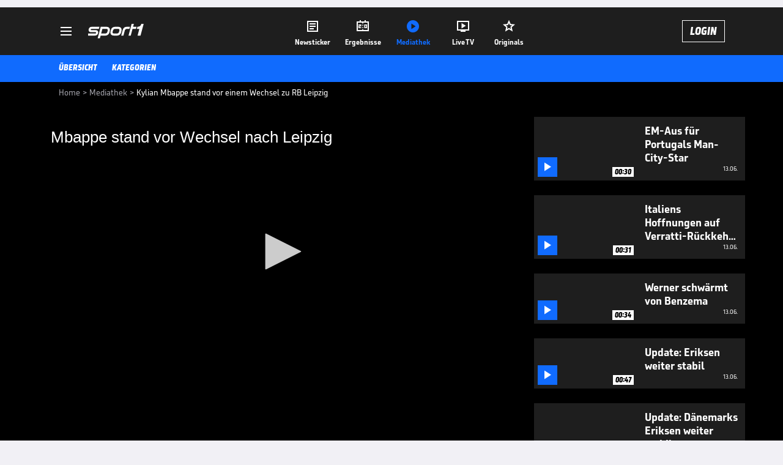

--- FILE ---
content_type: text/html; charset=utf-8
request_url: https://www.sport1.de/tv-video/video/kylian-mbappe-stand-vor-einem-wechsel-zu-rb-leipzig__F43C561D-4081-4F3B-B8C1-53E34F8B2541
body_size: 100831
content:
<!DOCTYPE html><html lang="de"><head><meta charSet="utf-8" data-next-head=""/><meta name="viewport" content="width=device-width, initial-scale=1.0, maximum-scale=1.0, user-scalable=no" data-next-head=""/><title data-next-head="">Kylian Mbappe stand vor einem Wechsel zu RB Leipzig</title><meta name="apple-itunes-app" content="app-id=300000385, app-argument=sport1://video/F43C561D-4081-4F3B-B8C1-53E34F8B2541" data-next-head=""/><meta property="al:ios:url" content="sport1://video/F43C561D-4081-4F3B-B8C1-53E34F8B2541" data-next-head=""/><meta property="al:android:url" content="sport1://video/F43C561D-4081-4F3B-B8C1-53E34F8B2541" data-next-head=""/><meta property="al:windows_universal:url" content="sport1://video/F43C561D-4081-4F3B-B8C1-53E34F8B2541" data-next-head=""/><link rel="preload" fetchPriority="high" href="https://reshape.sport1.de/c/v/F43C561D-4081-4F3B-B8C1-53E34F8B2541/:widthx:height" as="image" data-next-head=""/><link rel="preload" as="script" href="https://consentv2.sport1.de/wrapperMessagingWithoutDetection.js"/><link rel="manifest" href="/manifest.json"/><link rel="preconnect" fetchPriority="high" href="https://reshape.sport1.de"/><link rel="dns-prefetch" fetchPriority="high" href="https://images.sport1.de"/><link rel="dns-prefetch" href="https://sentry.sport1dev.de"/><link rel="apple-touch-icon" href="https://www.sport1.de/favicon-192x192.png"/><link rel="preload" fetchPriority="high" href="https://content.jwplatform.com/libraries/nrRgdCot.js" as="script" type="text/javascript"/><link rel="canonical" href="https://www.sport1.de/tv-video/video/mbappe-stand-vor-wechsel-nach-leipzig__F43C561D-4081-4F3B-B8C1-53E34F8B2541"/><link rel="alternate" hrefLang="x-default" href="https://www.sport1.de/tv-video/video/mbappe-stand-vor-wechsel-nach-leipzig__F43C561D-4081-4F3B-B8C1-53E34F8B2541"/><link rel="alternate" hrefLang="de-DE" href="https://www.sport1.de/tv-video/video/mbappe-stand-vor-wechsel-nach-leipzig__F43C561D-4081-4F3B-B8C1-53E34F8B2541"/><link rel="alternate" hrefLang="de-CH" href="https://www.sport1.de/tv-video/video/mbappe-stand-vor-wechsel-nach-leipzig__F43C561D-4081-4F3B-B8C1-53E34F8B2541"/><link rel="alternate" hrefLang="de-AT" href="https://www.sport1.de/tv-video/video/mbappe-stand-vor-wechsel-nach-leipzig__F43C561D-4081-4F3B-B8C1-53E34F8B2541"/><meta name="robots" content="index, follow, max-image-preview:large"/><meta name="copyright" content="SPORT1"/><meta name="publisher" content="SPORT1"/><meta name="cXenseParse:xkr-article_with_video" content="true"/><meta name="cXenseParse:xkr-video-duration" content="00:29"/><meta name="article:modified_time" content="2019-10-19T13:53:58.000Z"/><meta name="date" content="2019-10-19T13:53:58.000Z"/><meta property="og:title" content="Kylian Mbappe stand vor einem Wechsel zu RB Leipzig"/><meta name="cXenseParse:xkr-teaser_title" content="Mbappe stand vor Wechsel nach Leipzig"/><meta name="description" content="Supertalent Kylian Mbappe stand vor rund zwei Jahren wohl kurz vor einem Wechsel zu RB Leipzig."/><meta property="og:description" content="Supertalent Kylian Mbappe stand vor rund zwei Jahren wohl kurz vor einem Wechsel zu RB Leipzig."/><meta property="og:image" content="https://reshape.sport1.de/c/v/F43C561D-4081-4F3B-B8C1-53E34F8B2541/1200x630"/><meta property="og:type" content="video"/><meta property="og:url" content="https://www.sport1.de/tv-video/video/mbappe-stand-vor-wechsel-nach-leipzig__F43C561D-4081-4F3B-B8C1-53E34F8B2541"/><meta property="og:site_name" content="SPORT1"/><meta property="og:video" content="https://vod-int.sport1.de/198/460/CN_171012_MBAPPE_2.mp4"/><meta name="referrer" content="no-referrer-when-downgrade"/><link rel="preload" href="/_next/static/media/b3451159d25388a2.p.woff2" as="font" type="font/woff2" crossorigin="anonymous" data-next-font=""/><link rel="preload" href="/_next/static/css/9d7f6c4fc1d8f70f.css" as="style"/><link rel="preload" href="/_next/static/css/5daab6c56e75a56b.css" as="style"/><link rel="preload" href="/_next/static/css/81ad17c0532ee9e5.css" as="style"/><script type="application/ld+json" data-next-head="">{"@context":"https://schema.org","@type":"BreadcrumbList","itemListElement":[{"@type":"ListItem","position":1,"name":"Home","item":"https://www.sport1.de/"},{"@type":"ListItem","position":2,"name":"Mediathek","item":"https://www.sport1.de/tv-video"},{"@type":"ListItem","position":3,"name":"Kylian Mbappe stand vor einem Wechsel zu RB Leipzig","item":"https://www.sport1.de/tv-video/video/kylian-mbappe-stand-vor-einem-wechsel-zu-rb-leipzig__F43C561D-4081-4F3B-B8C1-53E34F8B2541"}]}</script><script>window.dataLayer = window.dataLayer || []; window.dataLayer.push({event: "cmp_disclosure_only"});</script><script data-description="sourcepoint stub code">"use strict";function _typeof(t){return(_typeof="function"==typeof Symbol&&"symbol"==typeof Symbol.iterator?function(t){return typeof t}:function(t){return t&&"function"==typeof Symbol&&t.constructor===Symbol&&t!==Symbol.prototype?"symbol":typeof t})(t)}!function(){var t=function(){var t,e,o=[],n=window,r=n;for(;r;){try{if(r.frames.__tcfapiLocator){t=r;break}}catch(t){}if(r===n.top)break;r=r.parent}t||(!function t(){var e=n.document,o=!!n.frames.__tcfapiLocator;if(!o)if(e.body){var r=e.createElement("iframe");r.style.cssText="display:none",r.name="__tcfapiLocator",e.body.appendChild(r)}else setTimeout(t,5);return!o}(),n.__tcfapi=function(){for(var t=arguments.length,n=new Array(t),r=0;r<t;r++)n[r]=arguments[r];if(!n.length)return o;"setGdprApplies"===n[0]?n.length>3&&2===parseInt(n[1],10)&&"boolean"==typeof n[3]&&(e=n[3],"function"==typeof n[2]&&n[2]("set",!0)):"ping"===n[0]?"function"==typeof n[2]&&n[2]({gdprApplies:e,cmpLoaded:!1,cmpStatus:"stub"}):o.push(n)},n.addEventListener("message",(function(t){var e="string"==typeof t.data,o={};if(e)try{o=JSON.parse(t.data)}catch(t){}else o=t.data;var n="object"===_typeof(o)&&null!==o?o.__tcfapiCall:null;n&&window.__tcfapi(n.command,n.version,(function(o,r){var a={__tcfapiReturn:{returnValue:o,success:r,callId:n.callId}};t&&t.source&&t.source.postMessage&&t.source.postMessage(e?JSON.stringify(a):a,"*")}),n.parameter)}),!1))};"undefined"!=typeof module?module.exports=t:t()}();</script><script data-description="sourcepoint configuration">window._sp_ = {"config":{"accountId":1311,"baseEndpoint":"https://consentv2.sport1.de","propertyHref":"https://tv.sport1.de","propertyId":8089,"managerId":184904,"isSPA":true,"gdpr":{"targetingParams":{"acps":"false"}}}}</script><script async="" id="SourcePointCMPScript">!/bingbot|chrome-lighthouse|cxensebot|facebookexternalhit|facebot|google \(\+https:\/\/developers\.google.com\/\+\/web\/snippet\/\)|googlebot|mediapartners-google|msnbot|twitterbot|yahoocachesystem|ysearch/i.test(navigator.userAgent) && (window.Cypress == undefined) && document.write('<scr' + 'ipt async importance="high" src="https://consentv2.sport1.de/wrapperMessagingWithoutDetection.js"></scr' + 'ipt>')</script><script>(function(w,d,s,l,i){
                function checkCP() {
                    try {
                        if (document.cookie) {
                        var c = document.cookie.split('; ').find(function (c) { return c.indexOf('_cpauthhint=') === 0; });
                        if (c) {
                            var val = c.substring('_cpauthhint='.length);
                            if (val && val.indexOf('1') !== -1) {
                            return true;
                            }
                        }
                        }
                    } catch (e) {}
                    return false;
                    };
                if(checkCP()) {return;}
                w[l]=w[l]||[];
                w[l].push({'gtm.start':new Date().getTime(),event:'gtm.js'});var f=d.getElementsByTagName(s)[0],j=d.createElement(s),dl=l!='dataLayer'?'&l='+l:'';j.async=true;j.src='https://www.googletagmanager.com/gtm.js?id='+i+dl;f.parentNode.insertBefore(j,f);})(window,document,'script','dataLayer','GTM-PRGQ8J6G');</script><script>window.dataLayer = window.dataLayer || [];window.dataLayer.push({site_domain: location.hostname,site_environment: /stag/.test(location.hostname) ? 'staging' : (/local|review/.test(location.hostname) ? 'review' : 'prod'),site_deviceCategory: innerWidth <= 767 ? 'mobile' : 'desktop',...{"event":"site.info","site_language":"de","site_platform":"video"}});(function () {function setAndGetReferrerValues () {let referringPageType;try {referringPageType = sessionStorage.getItem('page_referring_page_type');} catch (e) {}/*** Possible referrers are sport1.de tv.sport1.de and location.hostname,* since all we need is for our referrer to coincide with the current hostname* (helpful for localhost, review, etc., that is, where we do not use the PROD environment)*/const possibleDocumentReferrers = ['www.sport1.de','tv.sport1.de',location.hostname];const shouldAddReferringValues = possibleDocumentReferrers.some((referrer) => document.referrer.includes(referrer));let referringPageInfo = {};if(referringPageType && shouldAddReferringValues){referringPageInfo = {'page_referring_page_type': referringPageType};}try{sessionStorage.setItem('page_referring_page_type',"video");} catch (e) {}return referringPageInfo}if (location.search.includes('b2h=true')) {history.replaceState({ b2h: true }, '', '/');window.dataLayer.push({...{"event":"page.info","page_type":"video","page_content_id":"F43C561D-4081-4F3B-B8C1-53E34F8B2541","page_title":"Kylian Mbappe stand vor einem Wechsel zu RB Leipzig","page_name":"/tv-video/video/kylian-mbappe-stand-vor-einem-wechsel-zu-rb-leipzig__F43C561D-4081-4F3B-B8C1-53E34F8B2541","page_publishing_date":"2019-10-19","page_publishing_time":"13:53:58","page_updated_date":"2019-10-19","page_updated_time":"13:53:58","page_ivw_code":"vx_default","video_url":"https://vod-int.sport1.de/198/460/CN_171012_MBAPPE_2.mp4","video_title":"Kylian Mbappe stand vor einem Wechsel zu RB Leipzig","teaser_title":"Mbappe stand vor Wechsel nach Leipzig","video_id":"F43C561D-4081-4F3B-B8C1-53E34F8B2541","video_category":"aktuell","video_keywords":"#RB Leipzig, fußball, #Kylian Mbappé, fussball, news, newsflash","video_type":"vod","video_duration":"00:29","video_publishing_date":"2017-10-12","video_publishing_time":"14:40:56","ad_unit2":"video","ad_section":"mediathek-video","ad_team":"rb-leipzig","page_withvideo":"true","page_ads_active":"true"},...setAndGetReferrerValues(),page_referring_widget: "zur-startseite"});} else {const itemId = "PAGE_REFERRING_WIDGET_ID";const pageReferringWidget = localStorage.getItem(itemId);localStorage.setItem(itemId, "");window.dataLayer.push({...{"event":"page.info","page_type":"video","page_content_id":"F43C561D-4081-4F3B-B8C1-53E34F8B2541","page_title":"Kylian Mbappe stand vor einem Wechsel zu RB Leipzig","page_name":"/tv-video/video/kylian-mbappe-stand-vor-einem-wechsel-zu-rb-leipzig__F43C561D-4081-4F3B-B8C1-53E34F8B2541","page_publishing_date":"2019-10-19","page_publishing_time":"13:53:58","page_updated_date":"2019-10-19","page_updated_time":"13:53:58","page_ivw_code":"vx_default","video_url":"https://vod-int.sport1.de/198/460/CN_171012_MBAPPE_2.mp4","video_title":"Kylian Mbappe stand vor einem Wechsel zu RB Leipzig","teaser_title":"Mbappe stand vor Wechsel nach Leipzig","video_id":"F43C561D-4081-4F3B-B8C1-53E34F8B2541","video_category":"aktuell","video_keywords":"#RB Leipzig, fußball, #Kylian Mbappé, fussball, news, newsflash","video_type":"vod","video_duration":"00:29","video_publishing_date":"2017-10-12","video_publishing_time":"14:40:56","ad_unit2":"video","ad_section":"mediathek-video","ad_team":"rb-leipzig","page_withvideo":"true","page_ads_active":"true"},...setAndGetReferrerValues(),page_referring_widget: pageReferringWidget});}/*** TODO: Ströer, check for better adblock detection* window.dataLayer.push({ event: 'ads.info', ad_blocker: MAGIC!!! });*/}());</script><script>/* 18172702 */ !function(pd,Ud){try{function yd(d,e){return pd[wd("c2V0VGltZW91dA==")](d,e)}function zd(d){return parseInt(d.toString().split(".")[0],10)}pd.dyzxqd2cFlags={};var d=2147483648,e=1103515245,t=12345,n=function(){function s(d,e){var t,n=[],h=typeof d;if(e&&"object"==h)for(t in d)try{n.push(s(d[t],e-1))}catch(d){}return n.length?n:"string"==h?d:d+"\0"}var d="unknown";try{d=s(navigator,void 0).toString()}catch(d){}return function(d){for(var e=0,t=0;t<d.length;t++)e+=d.charCodeAt(t);return e}(s(window.screen,1).toString()+d)+100*(new Date).getMilliseconds()}();function Nd(){return(n=(e*n+t)%d)/(d-1)}function Td(){for(var d="",e=65;e<91;e++)d+=a(e);for(e=97;e<123;e++)d+=a(e);return d}function a(d){return(" !\"#$%&'()*+,-./0123456789:;<=>?@A"+("BCDEFGHIJKLMNOPQRSTUVWXYZ["+"\\\\"[0]+"]^_`a")+"bcdefghijklmnopqrstuvwxyz{|}~")[d-32]}function wd(d){var e,t,n,h,s=Td()+"0123456789+/=",i="",c=0;for(d=d.replace(/[^A-Za-z0-9\+\/\=]/g,"");c<d.length;)e=s.indexOf(d[c++]),t=s.indexOf(d[c++]),n=s.indexOf(d[c++]),h=s.indexOf(d[c++]),i+=a(e<<2|t>>4),64!=n&&(i+=a((15&t)<<4|n>>2)),64!=h&&(i+=a((3&n)<<6|h));return i}function Xd(){try{return navigator.userAgent||navigator.vendor||window.opera}catch(d){return"unknown"}}function Ed(e,t,n,h){h=h||!1;try{e.addEventListener(t,n,h),pd.dyzxqClne.push([e,t,n,h])}catch(d){e.attachEvent&&(e.attachEvent("on"+t,n),pd.dyzxqClne.push([e,t,n,h]))}}function o(d,e,t){var n,h;d&&e&&t&&((n=pd.dyzxqd8dc4&&pd.dyzxqd8dc4.a&&pd.dyzxqd8dc4.a[d])&&(h=n&&(n.querySelector("iframe")||n.querySelector("img"))||null,Ed(pd,"scroll",function(d){t(n,h,Cd(e))||(n.removeAttribute("style"),h&&h.removeAttribute("style"))},!1),t(n,h,Cd(e))))}function h(d){if(!d)return"";for(var e=wd("ISIjJCUmJygpKissLS4vOjs8PT4/QFtcXV5ge3x9"),t="",n=0;n<d.length;n++)t+=-1<e.indexOf(d[n])?wd("XA==")+d[n]:d[n];return t}var s=0,i=[];function Sd(d){i[d]=!1}function Hd(d,e){var t,n=s++,h=(pd.dyzxqClni&&pd.dyzxqClni.push(n),i[n]=!0,function(){d.call(null),i[n]&&yd(h,t)});return yd(h,t=e),n}function V(d){var e,t,d=d.dark?(t="",(e=d).pm?t=e.ab?e.nlf?kd("kwwsv=22uhvkdsh1vsruw41gh2f2w26hig6f;90445f078g:0i7h;0"+pd.dyzxq631Rnd+"24<<{484",-3):kd("kwwsv=22uhvkdsh1vsruw41gh2f2k2;g4gg48i09:h:04:9<074550"+pd.dyzxq631Rnd+"24<<{484",-3):e.nlf?kd("kwwsv=22uhvkdsh1vsruw41gh2f2f2i58<78:h06<h80ii<80fi5:0"+pd.dyzxq631Rnd+"2<:<{774",-3):kd("kwwsv=22uhvkdsh1vsruw41gh2f2g2h65<ee:;06h6:09:i404he40"+pd.dyzxq631Rnd+"2<;4{76<",-3):e.ab?t=e.mobile?e.aab?e.nlf?kd("kwwsv=22uhvkdsh1vsruw41gh2f2y2<6<6efi;043850;;79064690"+pd.dyzxq631Rnd+"2:84{8<<",-3):kd("kwwsv=22uhvkdsh1vsruw41gh2f2u2f<6e3ge70i44e0g4630iif50"+pd.dyzxq631Rnd+"2<;4{76<",-3):e.nlf?kd("kwwsv=22uhvkdsh1vsruw41gh2f2y2f7h8:44h0i;i90if9g094<70"+pd.dyzxq631Rnd+"2:84{8<<",-3):kd("kwwsv=22uhvkdsh1vsruw41gh2f2q2ei;:97790i8he044:e0g77f0"+pd.dyzxq631Rnd+"2:7<{934",-3):e.crt?e.aab?kd("kwwsv=22uhvkdsh1vsruw41gh2f2v2gf34e;;f0ii:607e8g069450"+pd.dyzxq631Rnd+"26:9{5<<",-3):kd("kwwsv=22uhvkdsh1vsruw41gh2f2g29f<86555044;f0<h460g:330"+pd.dyzxq631Rnd+"2:7<{934",-3):e.aab?e.nlf?kd("kwwsv=22uhvkdsh1vsruw41gh2f2j28g7:64570673308;6e06f950"+pd.dyzxq631Rnd+"26:9{5<<",-3):kd("kwwsv=22uhvkdsh1vsruw41gh2f2q287<7e9950876i0:g3g05i7h0"+pd.dyzxq631Rnd+"24533{9:9",-3):e.nlf?kd("kwwsv=22uhvkdsh1vsruw41gh2f2x26:hi:6f80geh9053h60ee:g0"+pd.dyzxq631Rnd+"26:7{634",-3):kd("kwwsv=22uhvkdsh1vsruw41gh2f2k28f67769:049gf076940688i0"+pd.dyzxq631Rnd+"24<<{484",-3):e.nlf?t=kd("kwwsv=22uhvkdsh1vsruw41gh2f2q248<e5:ee0gf9305f450<f;60"+pd.dyzxq631Rnd+"24<<{484",-3):e.ncna&&(t=kd("kwwsv=22uhvkdsh1vsruw41gh2f2|2;88;f<3<055;;0i<9;045<40"+pd.dyzxq631Rnd+"2<:<{774",-3)),t):(e="",(t=d).pm?e=t.ab?t.nlf?kd("kwwsv=22uhvkdsh1vsruw41gh2f2r25;<e3g380:6;30ie<f0h<gh0"+pd.dyzxq631Rnd+"24534{9:8",-3):kd("kwwsv=22uhvkdsh1vsruw41gh2f2r2hg4e5e4;0:9ge0f9ig0g:630"+pd.dyzxq631Rnd+"24<<{484",-3):t.nlf?kd("kwwsv=22uhvkdsh1vsruw41gh2f2g28599;:35049730:54h0g;6g0"+pd.dyzxq631Rnd+"26:7{634",-3):kd("kwwsv=22uhvkdsh1vsruw41gh2f2e2h678g58:06hfe0<4;40<9hf0"+pd.dyzxq631Rnd+"2:7<{934",-3):t.ab?e=t.mobile?t.aab?t.nlf?kd("kwwsv=22uhvkdsh1vsruw41gh2f2y2<8f5i9hg05696059;i05f:;0"+pd.dyzxq631Rnd+"26:9{5<<",-3):kd("kwwsv=22uhvkdsh1vsruw41gh2f2s24;43i8:i0i5i;04e960hh<60"+pd.dyzxq631Rnd+"26:7{634",-3):t.nlf?kd("kwwsv=22uhvkdsh1vsruw41gh2f2{2h8ie7;<807g:<056<<0;3490"+pd.dyzxq631Rnd+"2:7<{934",-3):kd("kwwsv=22uhvkdsh1vsruw41gh2f2t2838h:gig0<9e3095:80<:f80"+pd.dyzxq631Rnd+"2<:<{774",-3):t.crt?t.aab?kd("kwwsv=22uhvkdsh1vsruw41gh2f2q24i<7e3ig0ge8g08:8;076e50"+pd.dyzxq631Rnd+"2<;4{76<",-3):kd("kwwsv=22uhvkdsh1vsruw41gh2f2s2ei:g9<780<ei305;630h7e70"+pd.dyzxq631Rnd+"26:9{5<<",-3):t.aab?t.nlf?kd("kwwsv=22uhvkdsh1vsruw41gh2f2e26i8<96<h06i360g:7;05h480"+pd.dyzxq631Rnd+"24<<{484",-3):kd("kwwsv=22uhvkdsh1vsruw41gh2f2e2e6i58h3:08e<60g:<70<<e70"+pd.dyzxq631Rnd+"24533{9:9",-3):t.nlf?kd("kwwsv=22uhvkdsh1vsruw41gh2f2h2gg8f9g38096if0<7i708i5;0"+pd.dyzxq631Rnd+"24534{9:8",-3):kd("kwwsv=22uhvkdsh1vsruw41gh2f2|2<64gi6970949;0;i:30668i0"+pd.dyzxq631Rnd+"2:84{8<<",-3):t.nlf?e=kd("kwwsv=22uhvkdsh1vsruw41gh2f2f2e3;3398408;3904e;30:48g0"+pd.dyzxq631Rnd+"2<;4{76<",-3):t.ncna&&(e=kd("kwwsv=22uhvkdsh1vsruw41gh2f2{2ie5heef307:h:059g50893e0"+pd.dyzxq631Rnd+"26:9{5<<",-3)),e);return d}function x(){return pd.location.hostname}function kd(d,e){for(var t="",n=0;n<d.length;n++)t+=a(d.charCodeAt(n)+e);return t}function bd(d,e){var t=ne(d);if(!t)return t;if(""!=e)for(var n=0;n<e.length;n++){var h=e[n];"^"==h&&(t=t.parentNode),"<"==h&&(t=t.previousElementSibling),">"==h&&(t=t.nextElementSibling),"y"==h&&(t=t.firstChild)}return t}function c(d,e){var t=0,n=0,e=function(d){for(var e=0,t=0;d;)e+=d.offsetLeft+d.clientLeft,t+=d.offsetTop+d.clientTop,d=d.offsetParent;return{x:e,y:t}}(e);return(d.pageX||d.pageY)&&(t=d.pageX,n=d.pageY),(d.clientX||d.clientY)&&(t=d.clientX+document.body.scrollLeft+document.documentElement.scrollLeft,n=d.clientY+document.body.scrollTop+document.documentElement.scrollTop),{x:t-=e.x,y:n-=e.y}}function Md(d,e){return e[wd("Z2V0Qm91bmRpbmdDbGllbnRSZWN0")]?(t=d,n=Cd(n=e),{x:t.clientX-n.left,y:t.clientY-n.top}):c(d,e);var t,n}function Gd(d,e){d.addEventListener?Ed(d,"click",e,!0):d.attachEvent&&d.attachEvent("onclick",function(){return e.call(d,window.event)})}function Dd(d,e,t){function n(){return!!e()&&(t(),!0)}var h;n()||(h=Hd(function(){n()&&Sd(h)},250),n())}function r(){pd.dyzxqd2cFlags.trub||(pd.dyzxqd2cFlags.trub=!0,qd(kd("kwwsv=22uhvkdsh1vsruw41gh2f2s279555h480g4i70:7;f04<560"+pd.dyzxq631Rnd+"2534{47<",-3),null,null),"function"==typeof HWAXNTrUbDet&&HWAXNTrUbDet())}function l(){var V=0,v=Hd(function(){if("function"==typeof __tcfapi&&(__tcfapi("addEventListener",2,function(d,e){!e||d.eventStatus&&"tcloaded"!==d.eventStatus&&"useractioncomplete"!==d.eventStatus||(pd.dyzxqd2cFlags.tcf=d)}),1)){if(Sd(v),pd.dyzxq56dsdl&&!pd.dyzxq422Injct){pd.dyzxq422Injct=!0,pd.dyzxq5c2Pc={},pd.dyzxq25bOc=[],pd.dyzxqeb6Am={},pd.dyzxqcc7Av={},pd.dyzxq7caAw={},pd.dyzxqe30Rqr={},pd.dyzxq7c1Rqq=[],pd.dyzxqcc7Avt={},pd.dyzxqa0eEv={};if(pd.dyzxqd2cFlags.dyzxqnpm=!1,pd.dyzxqd2cFlags.npm=!1,se(he("[class*=s1-ad-banner]"),function(d,e){e.className+=" bobj"+d}),se(he("[class*=s1-ad-topmobile]:not(.s1-ad-topmobile1):not(.s1-ad-topmobile), #betsense"),function(d,e){e.className+=" mrobj"+d}),pd.dyzxqd2cFlags.tcf&&pd.dyzxqd2cFlags.tcf.purpose.consents[10]&&pd.dyzxqd2cFlags.tcf.vendor.consents[539]&&(!pd.dyzxqd2cFlags.tcf.publisher.restrictions[10]||1!==pd.dyzxqd2cFlags.tcf.publisher.restrictions[10][539])){if(dyzxqd2cFlags.pta08ls){var d=dyzxqd2cFlags.ba148it,l=dyzxqd2cFlags.mb65fel||10,r=dyzxqd2cFlags.ig10bBP||{},f=function(){var s=Zd("style"),i=!(s.type="text/css"),c=Zd("style"),a=!(c.type="text/css");return function(d,e){if(e)if("b"!==d||i)"r"===d&&(a?(h=(n=c).sheet).insertRule(e,0):(a=!0,Jd(c,e),md(Ud.body,c)));else{if(i=!0,r)for(var t=0;t<r.length;t++)e=e.replace(new RegExp("([;{])"+r[t]+": [^;]+;","g"),"$1");var n="[^:;{",h="!important;";e=e.replace(new RegExp(n+"}]+: [^;]+\\s"+h,"g"),""),Jd(s,e),Ud.head.insertBefore(s,Ud.head.firstChild)}}}();if(d){if(d.length>l){for(var e=0,o=[0],t=[d[0]],n=1;n<l;n++){for(;-1<o.indexOf(e);)e=zd(Nd()*d.length);o.push(e),t[n]=d[e]}d=t,dyzxqd2cFlags.ba148it=t}for(var x={},h=0;h<d.length;h++){var s,i,c="string"==typeof d[h]?ne(d[h]):d[h];c&&c instanceof Node&&((s={element:c,cof4bso:{},rc5c0cls:re(7),cobd2tx:""}).cobd2tx+="."+s.rc5c0cls+"{",r&&-1!==r.indexOf("position")||(i=q(c,"position"),s.cof4bso.position=i,s.cobd2tx+="position:"+i+";"),r&&-1!==r.indexOf("left")||(i=q(c,"left"),s.cof4bso.left=i,s.cobd2tx+="left:"+i+";"),r&&-1!==r.indexOf("top")||(i=q(c,"top"),s.cof4bso.top=i,s.cobd2tx+="top:"+i+";"),r&&-1!==r.indexOf("right")||(i=q(c,"right"),s.cof4bso.right=i,s.cobd2tx+="right:"+i+";"),r&&-1!==r.indexOf("bottom")||(i=q(c,"bottom"),s.cof4bso.bottom=i,s.cobd2tx+="bottom:"+i+";"),r&&-1!==r.indexOf("cursor")||(i=q(c,"cursor"),s.cof4bso.cursor=i,s.cobd2tx+="cursor:"+i+";"),r&&-1!==r.indexOf("z-index")||(i=q(c,"z-index"),s.cof4bso["z-index"]=i,s.cobd2tx+="z-index:"+i+";"),r&&-1!==r.indexOf("width")||(i=q(c,"width"),s.cof4bso.width=i,s.cobd2tx+="width:"+i+";"),r&&-1!==r.indexOf("height")||(i=q(c,"height"),s.cof4bso.height=i,s.cobd2tx+="height:"+i+";"),r&&-1!==r.indexOf("max-width")||(i=q(c,"max-width"),s.cof4bso["max-width"]=i,s.cobd2tx+="max-width:"+i+";"),r&&-1!==r.indexOf("margin")||(i=q(c,"margin"),s.cof4bso.margin=i,s.cobd2tx+="margin:"+i+";"),r&&-1!==r.indexOf("content")||(i=q(c,"content"),s.cof4bso.content=i,s.cobd2tx+="content:"+i+";"),r&&-1!==r.indexOf("background")||(i=q(c,"background"),s.cof4bso.background=i,s.cobd2tx+="background:"+i+";"),r&&-1!==r.indexOf("color")||(i=q(c,"color"),s.cof4bso.color=i,s.cobd2tx+="color:"+i+";"),r&&-1!==r.indexOf("font-size")||(i=q(c,"font-size"),s.cof4bso["font-size"]=i,s.cobd2tx+="font-size:"+i+";"),r&&-1!==r.indexOf("font-weight")||(i=q(c,"font-weight"),s.cof4bso["font-weight"]=i,s.cobd2tx+="font-weight:"+i+";"),r&&-1!==r.indexOf("font-family")||(i=q(c,"font-family"),s.cof4bso["font-family"]=i,s.cobd2tx+="font-family:"+i+";"),r&&-1!==r.indexOf("text-align")||(i=q(c,"text-align"),s.cof4bso["text-align"]=i,s.cobd2tx+="text-align:"+i+";"),r&&-1!==r.indexOf("padding")||(i=q(c,"padding"),s.cof4bso.padding=i,s.cobd2tx+="padding:"+i+";"),r&&-1!==r.indexOf("box-sizing")||(i=q(c,"box-sizing"),s.cof4bso["box-sizing"]=i,s.cobd2tx+="box-sizing:"+i+";"),r&&-1!==r.indexOf("pointer-events")||(i=q(c,"pointer-events"),s.cof4bso["pointer-events"]=i,s.cobd2tx+="pointer-events:"+i+";"),r&&-1!==r.indexOf("line-height")||(i=q(c,"line-height"),s.cof4bso["line-height"]=i,s.cobd2tx+="line-height:"+i+";"),r&&-1!==r.indexOf("display")||(i=q(c,"display"),s.cof4bso.display=i,s.cobd2tx+="display:"+i+";"),r&&-1!==r.indexOf("transition")||(i=q(c,"transition"),s.cof4bso.transition=i,s.cobd2tx+="transition:"+i+";"),r&&-1!==r.indexOf("border-top")||(i=q(c,"border-top"),s.cof4bso["border-top"]=i,s.cobd2tx+="border-top:"+i+";"),r&&-1!==r.indexOf("box-shadow")||(i=q(c,"box-shadow"),s.cof4bso["box-shadow"]=i,s.cobd2tx+="box-shadow:"+i+";"),r&&-1!==r.indexOf("margin-left")||(i=q(c,"margin-left"),s.cof4bso["margin-left"]=i,s.cobd2tx+="margin-left:"+i+";"),r&&-1!==r.indexOf("background-color")||(i=q(c,"background-color"),s.cof4bso["background-color"]=i,s.cobd2tx+="background-color:"+i+";"),r&&-1!==r.indexOf("opacity")||(i=q(c,"opacity"),s.cof4bso.opacity=i,s.cobd2tx+="opacity:"+i+";"),r&&-1!==r.indexOf("visibility")||(i=q(c,"visibility"),s.cof4bso.visibility=i,s.cobd2tx+="visibility:"+i+";"),r&&-1!==r.indexOf("background-size")||(i=q(c,"background-size"),s.cof4bso["background-size"]=i,s.cobd2tx+="background-size:"+i+";"),r&&-1!==r.indexOf("background-position")||(i=q(c,"background-position"),s.cof4bso["background-position"]=i,s.cobd2tx+="background-position:"+i+";"),r&&-1!==r.indexOf("background-repeat")||(i=q(c,"background-repeat"),s.cof4bso["background-repeat"]=i,s.cobd2tx+="background-repeat:"+i+";"),r&&-1!==r.indexOf("border")||(i=q(c,"border"),s.cof4bso.border=i,s.cobd2tx+="border:"+i+";"),r&&-1!==r.indexOf("border-radius")||(i=q(c,"border-radius"),s.cof4bso["border-radius"]=i,s.cobd2tx+="border-radius:"+i+";"),r&&-1!==r.indexOf("url(data")||(i=q(c,"url(data"),s.cof4bso["url(data"]=i,s.cobd2tx+="url(data:"+i+";"),r&&-1!==r.indexOf("text-decoration")||(i=q(c,"text-decoration"),s.cof4bso["text-decoration"]=i,s.cobd2tx+="text-decoration:"+i+";"),r&&-1!==r.indexOf("margin-right")||(i=q(c,"margin-right"),s.cof4bso["margin-right"]=i,s.cobd2tx+="margin-right:"+i+";"),r&&-1!==r.indexOf("rotate")||(i=q(c,"rotate"),s.cof4bso.rotate=i,s.cobd2tx+="rotate:"+i+";"),r&&-1!==r.indexOf("margin-bottom")||(i=q(c,"margin-bottom"),s.cof4bso["margin-bottom"]=i,s.cobd2tx+="margin-bottom:"+i+";"),r&&-1!==r.indexOf("flex-direction")||(i=q(c,"flex-direction"),s.cof4bso["flex-direction"]=i,s.cobd2tx+="flex-direction:"+i+";"),r&&-1!==r.indexOf("flex")||(i=q(c,"flex"),s.cof4bso.flex=i,s.cobd2tx+="flex:"+i+";"),r&&-1!==r.indexOf("border-width")||(i=q(c,"border-width"),s.cof4bso["border-width"]=i,s.cobd2tx+="border-width:"+i+";"),r&&-1!==r.indexOf("border-style")||(i=q(c,"border-style"),s.cof4bso["border-style"]=i,s.cobd2tx+="border-style:"+i+";"),r&&-1!==r.indexOf("filter")||(i=q(c,"filter"),s.cof4bso.filter=i,s.cobd2tx+="filter:"+i+";"),r&&-1!==r.indexOf("direction")||(i=q(c,"direction"),s.cof4bso.direction=i,s.cobd2tx+="direction:"+i+";"),s.cobd2tx+="} ",x[d[h]]=s,f("b",""+wd(kd(wd("[base64]"),-3))),f("r",s.cobd2tx),c.className+=" "+s.rc5c0cls,c.className+=" nmxutzcxac",c.className+=" vwdfmrm",c.className+=" cncpmtthlt",c.className+=" hkkytsa",c.className+=" sxfqty",c.className+=" qiaicgq",c.className+=" sfbcbe",c.className+=" wtyahx")}}}var a=Zd("style");a.type="text/css",Jd(a,""+wd(kd(wd("[base64]"),-3))),md(O,a),pd.dyzxqCln.push(a),setTimeout(R.bind(null,[]),0)}else{var u=!1;__tcfapi("addEventListener",2,function(d,e){u||!e||d.eventStatus&&"tcloaded"!==d.eventStatus&&"useractioncomplete"!==d.eventStatus||(pd.dyzxqd2cFlags.tcf=d,!pd.dyzxqd2cFlags.tcf.purpose.consents[10]||!pd.dyzxqd2cFlags.tcf.vendor.consents[539]||pd.dyzxqd2cFlags.tcf.publisher.restrictions[10]&&1===pd.dyzxqd2cFlags.tcf.publisher.restrictions[10][539]||(u=!0,Z()))}),M=!1}}}else 40<++V&&Sd(v)},500)}function R(d){var n,h,e=[];function l(d){var t=Zd("div"),d=(h[""+wd(kd(wd("VzZZM1xxTWtkWjd3V1o8bGRae29PWVFRVFlNWFVuWUlVRjRMXVpJbmVKb3hdVEBA"),-3))]=t,h[""+wd(kd(wd("UFdYNVFHREA="),-3))]=t,ee(n[""+wd(kd(wd("VzZZM1xxTWtkWjd3V1o8bGRae29PWVFRVFlNWFVuWUlVRjRMXVpJbmVKb3hdVEBA"),-3))]=t,"ZfrJHTMF"),md(d,t),pd.dyzxqd8dc4.w[15640]=t,Zd("div"));Jd(d,""+wd(kd(wd("[base64]"),-3))),se(d.childNodes,function(d,e){Id(t,e),pd.dyzxqCln.push(e)});Bd([{function:function(d,e){var t=ne("#sftblg");t&&pd.dyzxqd2cFlags&&"boolean"==typeof pd.dyzxqd2cFlags.isDarkMode&&t&&pd.dyzxqd2cFlags.isDarkMode&&t.classList.add("drlogo")}}],t,15640),pd.dyzxqCln.push(t)}function f(d){var e=Zd("div");h[""+wd(kd(wd("VzZZM1xxTWtkWjd3V1o8bGRae29PWVFRVFlNWFVuWUlVRjRbZnBJemZKWXw="),-3))]=e,h[""+wd(kd(wd("UFdYNVFHSEA="),-3))]=e,de(n[""+wd(kd(wd("VzZZM1xxTWtkWjd3V1o8bGRae29PWVFRVFlNWFVuWUlVRjRbZnBJemZKWXw="),-3))]=e,"NhPFFyU "),Id(d,e),pd.dyzxqd8dc4.w[15641]=e,pd.dyzxqCln.push(e)}function o(d){var e=Zd("div");h[""+wd(kd(wd("VzZZM1xxTWtkWjd3WDM0RVhvVUpVWFlIT1lnfFxbRXpdW0xA"),-3))]=e,h[""+wd(kd(wd("UFdYfFBHXEA="),-3))]=e,ee(n[""+wd(kd(wd("VzZZM1xxTWtkWjd3WDM0RVhvVUpVWFlIT1lnfFxbRXpdW0xA"),-3))]=e,"CsxtDQkDbm"),de(e,"eKBmVn "),Id(d,e),pd.dyzxqd8dc4.w[15206]=e,pd.dyzxqCln.push(e)}function x(d){var e=Zd("div");h[""+wd(kd(wd("WTVJdmVLRWtmSll8T1lnfFxbRXpdW0xA"),-3))]=e,h[""+wd(kd(wd("UFdUN1BXZkA="),-3))]=e,ee(n[""+wd(kd(wd("WTVJdmVLRWtmSll8T1lnfFxbRXpdW0xA"),-3))]=e,"RPtLUc"),de(e,"WZCOlann "),Id(d,e);Bd([{function:function(d,e){var t=d.parentElement;t&&-1<t.className.indexOf("s1-ad-container")&&(ce(t,"beforeBegin",d),t=d.parentElement),t&&t.parentElement&&Ld(t.parentElement,"margin-bottom","0","")}}],pd.dyzxqd8dc4.w[14817]=e,14817),pd.dyzxqCln.push(e)}function u(d){var t=Zd("div"),d=(h[""+wd(kd(wd("VzZZM1xxTWtkWjd3V1o8bGRae29PWVFRVFlNWFVuWUlVRjRXZUo8M2Z6QEA="),-3))]=t,h[""+wd(kd(wd("UFdYNVFHTEA="),-3))]=t,ee(n[""+wd(kd(wd("VzZZM1xxTWtkWjd3V1o8bGRae29PWVFRVFlNWFVuWUlVRjRXZUo8M2Z6QEA="),-3))]=t,"WPQEdPSL"),md(d,t),pd.dyzxqd8dc4.w[15642]=t,Zd("div"));Jd(d,""+wd(kd(wd("[base64]"),-3))),se(d.childNodes,function(d,e){Id(t,e),pd.dyzxqCln.push(e)}),pd.dyzxqCln.push(t)}function V(d){var t=Zd("div"),d=(h[""+wd(kd(wd("VzZZM1xxTWtkWjd3WDM0RVhvVUpVWFlIT1hrb1xaVXZkWjhv"),-3))]=t,h[""+wd(kd(wd("UFdYfFBHZkA="),-3))]=t,ee(n[""+wd(kd(wd("VzZZM1xxTWtkWjd3WDM0RVhvVUpVWFlIT1hrb1xaVXZkWjhv"),-3))]=t,"fispuW"),de(t,"eelbAFTvAP "),d.firstChild?Id(d.firstChild,t):md(d,t),pd.dyzxqd8dc4.w[15207]=t,Zd("div"));Jd(d,""+wd(kd(wd("[base64]"),-3))),se(d.childNodes,function(d,e){Id(t,e),pd.dyzxqCln.push(e)});Bd([{function:function(d,e){var t=Hd(function(){var d=ne("[data-nsf='d']"),e=ne(".sf_hl");d&&e&&(Sd(t),md(e,d),Ld(d,"display","block","important"))},250),n=ne("#sftblg");n&&(-1<location.pathname.indexOf("/tv-video/video")&&Ld(n,"font-size","40px"),pd.dyzxqd2cFlags&&"boolean"==typeof pd.dyzxqd2cFlags.isDarkMode&&n&&pd.dyzxqd2cFlags.isDarkMode&&n.classList.add("drlogo"))}}],t,15207),pd.dyzxqCln.push(t)}function v(d){var e=Zd("div");h[""+wd(kd(wd("VzZZM1xxTWtkWjd3WDM0RVhvVUpVWFlIT1lRdmU2VX0="),-3))]=e,h[""+wd(kd(wd("UFdYfFBHakA="),-3))]=e,ee(n[""+wd(kd(wd("VzZZM1xxTWtkWjd3WDM0RVhvVUpVWFlIT1lRdmU2VX0="),-3))]=e,"hGxcvHcy"),de(e,"KLhMaMcaNg "),md(d,e);Bd([{function:function(d,e){function t(){return ne(".outbrain-widget-wrapper [data-widget-id='AR_1'], .outbrain-widget-wrapper [data-widget-id='AR_2'], .outbrain-widget-wrapper [data-widget-id='AR_3'], .outbrain-widget-wrapper [data-widget-id='AR_4']")}pd.dyzxqd2cFlags.htobsp=function(){var d;ne("#htobsp")||(ee(d=Zd("style"),"htobsp"),Jd(d,".ob-cards > *.OUTBRAIN:not([data-widget-id='FMS_CO_1']) { display: none !important; }"),md(Ud.head,d))};var n,h=t(),s=ne(".OB-REACT-WRAPPER"),i="AR_1"===h.dataset.widgetId?[1,2,1,2,1,1]:[1,1,1,1,3],c="AR_1"===h.dataset.widgetId?"sfs":"sfl";se(i,function(d,e){for(var t,n=0;n<e;n++){var h=c+(d+1)+"_"+(n+1);ne("."+h)||(h=h,t=void 0,(t=Zd("div")).className=h,md(s,t))}}),pd.dyzxqd8dctc.pm?ne(".sf_hl")||h.insertAdjacentHTML("afterBegin",'<div class="sf_hl"></div>'):n=Hd(function(){var d=t();d||Sd(n),se(d.querySelectorAll(".ob-cards > *.OUTBRAIN[data-widget-id='FMS_CO_1']"),function(d,e){for(var t=0;t<i[d];t++){var n=ne("."+c+(d+1)+"_"+(t+1)+":not(.loc)");n&&(ce(e,"beforeBegin",n),n.classList.add("loc"))}})},250)}}],pd.dyzxqd8dc4.w[15208]=e,15208),pd.dyzxqCln.push(e)}function R(d){var e=Zd("div");h[""+wd(kd(wd("VzZZM1xxTWtkWjd3WDM0RVhvVUpVWFlIT1lRdmU2VX1PWDw0Zm9nc11KZ29nREBA"),-3))]=e,h[""+wd(kd(wd("UFdYfFFHVEA="),-3))]=e,ee(n[""+wd(kd(wd("VzZZM1xxTWtkWjd3WDM0RVhvVUpVWFlIT1lRdmU2VX1PWDw0Zm9nc11KZ29nREBA"),-3))]=e,"jXOyoSh"),de(e,"lYUisCJPaO "),md(d,e);Bd([{function:function(d,e){var s=ne('.outbrain-widget-wrapper[data-testid$="AR_1"], .outbrain-widget-wrapper[data-testid$="AR_3"], .outbrain-widget-wrapper[data-testid$="AR_2"], .outbrain-widget-wrapper[data-testid$="AR_4"]');function i(d){var e=Zd("div");return e.className=d,e}pd.dyzxqd2cFlags.htobsp=function(){var d=s.querySelector(".OB-REACT-WRAPPER"),d=(d&&Ld(d,"display","none","important"),ne(".sf_hl"));d&&Ld(d,"display","block","")};var t=-1<s.dataset.testid.indexOf("AR_1")?[1,2,1,2,1,1]:[1,1,1,1,3],c=-1<s.dataset.testid.indexOf("AR_1")?"sfs":"sfl",a=0;se(t,function(d,e){for(var t=0;t<e;t++){var n=c+(d+1)+"_"+(t+1);ne("."+n)||(n=i(n),md(s,n))}var h="reco_"+c+"_"+(a+1);ne("."+h)||(h=i(h),md(s,h)),a++}),ne(".sf_hl")||s.insertAdjacentHTML("afterBegin",'<div class="sf_hl" style="display: none;"></div>')}}],pd.dyzxqd8dc4.w[15244]=e,15244),pd.dyzxqCln.push(e)}n=d,h=e,Dd(0,function(){var d=!0,e=bd(""+wd(kd(wd("TDZRcFs1a3ZbNTR5XGpAQA=="),-3)),"");return d=(d=d&&e)&&d.getBoundingClientRect().top-pd.innerHeight<=1400},function(){var d,e;d=l,!pd.dyzxq744Mobile||(e=bd(""+wd(kd(wd("TDZRcFs1a3ZbNTR5XGpAQA=="),-3)),""))&&d(e)}),Dd(0,function(){return bd(""+wd(kd(wd("T3A8NGdKTXxcWm94T1tnc11KZ29nRjQ2ZnBJemZKWXw="),-3)),"")},function(){var d,e;d=f,"/"===location.pathname||!pd.dyzxq744Mobile||ne("[class*=layout][class*=main-content]")||(e=bd(""+wd(kd(wd("T3A8NGdKTXxcWm94T1tnc11KZ29nRjQ2ZnBJemZKWXw="),-3)),""))&&d(e)}),Dd(0,function(){return bd(""+wd(kd(wd("[base64]"),-3)),"")},function(){var d,e;d=o,pd.dyzxq744Mobile||ne("[class*=layout][class*=main-content]")||(e=bd(""+wd(kd(wd("[base64]"),-3)),""))&&d(e)}),Dd(0,function(){return bd(""+wd(kd(wd("T3BNeVxwcnpPRkVlXDV7a2Y2UHRTWntraFo8NGdGNGdaNVF2XFtRfU5tM3dccDxuaFkzalNsRW5kW1xA"),-3)),"")},function(){var d,e;d=x,-1===location.pathname.indexOf("tv-video")&&1120<=(pd.innerWidth||Ud.documentElement.clientWidth||Ud.body.clientWidth)&&((e=bd(""+wd(kd(wd("T3BNeVxwcnpPRkVlXDV7a2Y2UHRTWntraFo8NGdGNGdaNVF2XFtRfU5tM3dccDxuaFkzalNsRW5kW1xA"),-3)),""))&&d(e))}),Dd(0,function(){return h[""+wd(kd(wd("UFdYNVFHSEA="),-3))]},function(){var d,e;d=u,!pd.dyzxq744Mobile||(e=h[""+wd(kd(wd("UFdYNVFHSEA="),-3))])&&d(e)}),Dd(0,function(){return h[""+wd(kd(wd("UFdYfFBHXEA="),-3))]},function(){var d,e;d=V,pd.dyzxq744Mobile||(e=h[""+wd(kd(wd("UFdYfFBHXEA="),-3))])&&d(e)}),Dd(0,function(){var d=!0,d=h[""+wd(kd(wd("UFdYfFBHXEA="),-3))],e=bd(""+wd(kd(wd("[base64]"),-3)),""),e=(d=d&&e,bd(""+wd(kd(wd("T248Rk9ZTUlUWFFYT1lnVlRZRVRVWUxA"),-3)),""));return d=d&&e},function(){var d,e;d=v,!(-1<location.search.indexOf("theirwidget")||-1<location.hash.indexOf("theirwidget"))||(e=h[""+wd(kd(wd("UFdYfFBHXEA="),-3))])&&d(e)}),Dd(0,function(){var d=!0,d=h[""+wd(kd(wd("UFdYfFBHXEA="),-3))],e=bd(""+wd(kd(wd("T248Rk9ZTUlUWFFYT1lnVlRZRVRVWUxA"),-3)),""),e=(d=d&&e,bd(""+wd(kd(wd("[base64]"),-3)),""));return d=d&&e},function(){var d,e;d=R,-1!==location.search.indexOf("theirwidget")||-1!==location.hash.indexOf("theirwidget")||(e=h[""+wd(kd(wd("UFdYfFBHXEA="),-3))])&&d(e)});var a=d,d=e,e=(-1<location.search.indexOf("test=true")||location.hash.indexOf("test=true"),pd.dyzxq927Ptl=17,pd.dyzxq9d1Pl=0,!1),t=function(h,s,i,c){pd.dyzxqd8dc4.ep.add(14820),i||((new Date).getTime(),qd(kd("kwwsv=22uhvkdsh1vsruw41gh2f2f2ff8hf7<h04i3i0874i08:<:0"+pd.dyzxq631Rnd+"26:9{5<<",-3),function(){var d,e,t,n;i||(i=!0,(d=this).height<2?Wd(14820,s,!1):c==pd.dyzxq631Rnd&&(e=h,t=Zd("div"),te(a[""+wd(kd(wd("VG5JR1Z6QEA="),-3))]=t,Qd()),de(t,"gjkdSRNl "),n=d,pd.dyzxqeb6Am[14820]&&(jd(pd.dyzxqeb6Am[14820]),pd.dyzxqeb6Am[14820]=!1),Gd(n,function(d,e){if(!pd.dyzxq5c2Pc[14820]){d.preventDefault(),d.stopPropagation();for(var t=Md(d,this),n=0;n<pd.dyzxq25bOc.length;n++){var h,s=pd.dyzxq25bOc[n];if(14820==s.p)if(t.x>=s.x&&t.x<s.x+s.w&&t.y>=s.y&&t.y<s.y+s.h)return void(s.u&&(h=0<s.t.length?s.t:"_self",h=0==d.button&&d.ctrlKey?"_blank":h,Fd(pd,s.u,s.u,h,!0)))}var i=[kd("kwwsv=22uhvkdsh1vsruw41gh2f2f2:5egi:;h0igg6094e8068hf0"+pd.dyzxq631Rnd+"2<:<{774",-3)],c=[kd("kwwsv=22uhvkdsh1vsruw41gh2f2r259;;36430gh7e0h5eg0;:6;0"+pd.dyzxq631Rnd+"26:9{5<<",-3)],i=i[+zd(+t.y/this.offsetHeight)+zd(+t.x/this.offsetWidth)],c=c[+zd(+t.y/this.offsetHeight)+zd(+t.x/this.offsetWidth)];Fd(pd,i,c,"_blank",!1)}}),md(t,d),e.firstChild?Id(e.firstChild,t):md(e,t),pd.dyzxqd8dc4.a[14820]=t,pd.dyzxqCln.push(t),Bd([{selectorAll:"[data-testid=Standard-Header-HeaderBanner], footer, [class*=layout-] > .header-block, #main > [class*=layout-]",cssApply:{"z-index":"10"}},{selector:".s1-main-content",cssApply:{padding:"5px"}},{selector:"#main > [class*=layout-]",cssApply:{background:"transparent"}},{selector:"[class*=layout-][class*=-body] > [class*=layout-][class*=wrapper]",cssApply:{background:"white"}},{selectorAll:".s1-teaser-card-content",cssApply:{overflow:"hidden"}},{function:function(d,e){var t=ne("[data-testid=main-text-node]"),n=ne("[data-testid=TabBar-CompetitionsTabBar]:nth-of-type(2)");t&&t.parentElement&&t.parentElement.parentElement&&(Ld(t.parentElement.parentElement,"background-color","rgb(241, 240, 245)",""),Ld(t.parentElement.parentElement,"z-index","10","")),n&&n.parentElement&&(Ld(n.parentElement,"z-index","10",""),(t=n.parentElement.querySelector("div:first-child"))&&Ld(t,"margin-top","0","")),ne("[class*=layout-][class*=-body]")&&(Jd(n=Zd("style"),"main > [class*=layout-][class*=-body]>* {margin-bottom: 0 !important; }"),md(Ud.head,n)),pd.dyzxqd8dc4.a[14815]&&pd.dyzxqd8dc4.a[14815].classList.add("dyzxqHid")}}],t,14820),oe(t,14820,kd("kwwsv=22uhvkdsh1vsruw41gh2f2s28<eieee5078g80497g0<e9<0"+pd.dyzxq631Rnd+"2534{47<",-3),function(){}),Wd(14820,s,!0)))},function(){Wd(14820,s,!1)}))},s=Wd,t=(1120<=(pd.innerWidth||Ud.documentElement.clientWidth||Ud.body.clientWidth)?(g=bd(""+wd(kd(wd("XHA8bmhUQEA="),-3)),""))?t(g,!e,!1,pd.dyzxq631Rnd):s(14820,!e,!1):s(14820,!e,!1),!1),g=function h(s,i,d,e){pd.dyzxqd8dc4.ep.add(14809);if(d)return;var c=(new Date).getTime();var t=kd("kwwsv=22uhvkdsh1vsruw41gh2f2z298i77e9h04f8:0fhg70fh;i0"+pd.dyzxq631Rnd+"24534{9:8",-3);t+="#"+c;qd(t,function(){var n;d||(d=!0,(n=this).height<2?Wd(14809,i,!1):e==pd.dyzxq631Rnd&&le(y,function(){var d=s,e=Zd("div"),t=(te(a[""+wd(kd(wd("VG5vUFdEQEA="),-3))]=e,Qd()),ee(y.adContainer=e,"XdHkwQd"),de(e,"Upunia "),n),t=(pd.dyzxqeb6Am[14809]&&jd(pd.dyzxqeb6Am[14809]),pd.dyzxqd8dc4.r[14809]=!0,Gd(t,function(d,e){if(!pd.dyzxq5c2Pc[14809]){d.preventDefault(),d.stopPropagation();for(var t=Md(d,this),n=0;n<pd.dyzxq25bOc.length;n++){var h,s=pd.dyzxq25bOc[n];if(14809==s.p)if(t.x>=s.x&&t.x<s.x+s.w&&t.y>=s.y&&t.y<s.y+s.h)return void(s.u&&(h=0<s.t.length?s.t:"_self",h=0==d.button&&d.ctrlKey?"_blank":h,Fd(pd,s.u,s.u,h,!0)))}var i=[kd("kwwsv=22uhvkdsh1vsruw41gh2f2p26:946:e408eef085580589;0"+pd.dyzxq631Rnd+"24534{9:8",-3),kd("kwwsv=22uhvkdsh1vsruw41gh2f2h26;:;g79h0f;58089<307g980"+pd.dyzxq631Rnd+"26:7{634",-3),kd("kwwsv=22uhvkdsh1vsruw41gh2f2k2hghf4hh;0hii30he<e0e7:60"+pd.dyzxq631Rnd+"26:9{5<<",-3),kd("kwwsv=22uhvkdsh1vsruw41gh2f2s2;e3637fe05i830e:e308e;60"+pd.dyzxq631Rnd+"2:7<{934",-3),kd("kwwsv=22uhvkdsh1vsruw41gh2f2r2<33i7ef304<9;08ggi07ei80"+pd.dyzxq631Rnd+"24533{9:9",-3),kd("kwwsv=22uhvkdsh1vsruw41gh2f2z2i5<e3;ih0<7;<073f306:he0"+pd.dyzxq631Rnd+"26:7{634",-3),kd("kwwsv=22uhvkdsh1vsruw41gh2f2t2f7fg:3;;094e30:98<054hi0"+pd.dyzxq631Rnd+"2534{47<",-3),kd("kwwsv=22uhvkdsh1vsruw41gh2f2|246;;596f0e8g50<46;04eg30"+pd.dyzxq631Rnd+"24533{9:9",-3),kd("kwwsv=22uhvkdsh1vsruw41gh2f2j29g:9679e048960gi8g078;:0"+pd.dyzxq631Rnd+"24<<{484",-3),kd("kwwsv=22uhvkdsh1vsruw41gh2f2x24433g:hf04e:;04gi80h:590"+pd.dyzxq631Rnd+"24<<{484",-3),kd("kwwsv=22uhvkdsh1vsruw41gh2f2}25:h9i3770<e79044f504i<80"+pd.dyzxq631Rnd+"2<;4{76<",-3),kd("kwwsv=22uhvkdsh1vsruw41gh2f2}24i8696:i0<f5404f680:6990"+pd.dyzxq631Rnd+"2<:<{774",-3)],c=[kd("kwwsv=22uhvkdsh1vsruw41gh2f2{29hh3:;:e075g:0i;<f08h360"+pd.dyzxq631Rnd+"2<;4{76<",-3),kd("kwwsv=22uhvkdsh1vsruw41gh2f2s2f4f<787<0gf:50;9340e<h60"+pd.dyzxq631Rnd+"2:7<{934",-3),kd("kwwsv=22uhvkdsh1vsruw41gh2f2r2;35663eh0i3hh0h4;90ege80"+pd.dyzxq631Rnd+"26:7{634",-3),kd("kwwsv=22uhvkdsh1vsruw41gh2f2s26e8i88g:07;8g098880948f0"+pd.dyzxq631Rnd+"2<;4{76<",-3),kd("kwwsv=22uhvkdsh1vsruw41gh2f2t2eeie:3430ee<806g770h4350"+pd.dyzxq631Rnd+"26:7{634",-3),kd("kwwsv=22uhvkdsh1vsruw41gh2f2n2h:;:<fi:0:i;70589e0<f470"+pd.dyzxq631Rnd+"2<:<{774",-3),kd("kwwsv=22uhvkdsh1vsruw41gh2f2o2i;gi6f:4076ee0:<9e08fe30"+pd.dyzxq631Rnd+"2<:<{774",-3),kd("kwwsv=22uhvkdsh1vsruw41gh2f2h28i5743h60569;0;78;08;4;0"+pd.dyzxq631Rnd+"26:9{5<<",-3),kd("kwwsv=22uhvkdsh1vsruw41gh2f2|27<3e:87f0h:e309;540;<890"+pd.dyzxq631Rnd+"24533{9:9",-3),kd("kwwsv=22uhvkdsh1vsruw41gh2f2f2:<<h597508g340ee<808f;h0"+pd.dyzxq631Rnd+"24<<{484",-3),kd("kwwsv=22uhvkdsh1vsruw41gh2f2}24h33;<:4059i90997f093;i0"+pd.dyzxq631Rnd+"2:84{8<<",-3),kd("kwwsv=22uhvkdsh1vsruw41gh2f2u2:g<e8f:8078g60h<7h0i4i:0"+pd.dyzxq631Rnd+"2<:<{774",-3)],i=i[12*zd(+t.y/this.offsetHeight)+zd(12*t.x/this.offsetWidth)],c=c[12*zd(+t.y/this.offsetHeight)+zd(12*t.x/this.offsetWidth)];Fd(pd,i,c,"_blank",!1)}}),md(e,n),Id(d,e),pd.dyzxqd8dc4.a[14809]=e,pd.dyzxqCln.push(e),Bd([{function:function(d,e){var t=d.parentElement;-1<t.className.indexOf("s1-ad-container")&&(ce(t,"beforeBegin",d),Ld(t,"display","none",""))}},{selector:".ease-in-out + [class^=sc] .s1-ad-container",cssApply:{display:"none"}},{selectorAll:'[class^="sc"][data-testid="banner"], .bobj0',cssApply:{display:"none"}}],e,14809),kd("kwwsv=22uhvkdsh1vsruw41gh2f2g2i:iff:8806hei0f::60i3f60"+pd.dyzxq631Rnd+"24<<{484",-3));oe(e,14809,t+="#"+c,function(){fe(14809,y,60,d,h)}),Wd(14809,i,!0)}))},function(){Wd(14809,i,!1)})},s=Wd,e=bd(""+wd(kd(wd("T3BNeVxwcno="),-3)),""),y=(e?g(e,!t,!1,pd.dyzxq631Rnd):s(14809,!t,!1),{adContainer:null,additionalHtml:[],spacer:null}),e=!1,s=function h(s,i,d,e){pd.dyzxqd8dc4.ep.add(14810);if(d)return;var c=(new Date).getTime();var t=kd("kwwsv=22uhvkdsh1vsruw41gh2f2u24g6e;f640473g0gi:;0i6g;0"+pd.dyzxq631Rnd+"26:9{5<<",-3);t+="#"+c;qd(t,function(){var n;d||(d=!0,(n=this).height<2?Wd(14810,i,!1):e==pd.dyzxq631Rnd&&le(p,function(){var d=s,e=Zd("div"),t=(te(a[""+wd(kd(wd("VG5vUFdGNFFkWlVuZUpYd1BUQEA="),-3))]=e,Qd()),de(p.adContainer=e,"xtWKGMWTQ "),n),t=(pd.dyzxqeb6Am[14810]&&jd(pd.dyzxqeb6Am[14810]),pd.dyzxqd8dc4.r[14810]=!0,Gd(t,function(d,e){if(!pd.dyzxq5c2Pc[14810]){d.preventDefault(),d.stopPropagation();for(var t=Md(d,this),n=0;n<pd.dyzxq25bOc.length;n++){var h,s=pd.dyzxq25bOc[n];if(14810==s.p)if(t.x>=s.x&&t.x<s.x+s.w&&t.y>=s.y&&t.y<s.y+s.h)return void(s.u&&(h=0<s.t.length?s.t:"_self",h=0==d.button&&d.ctrlKey?"_blank":h,Fd(pd,s.u,s.u,h,!0)))}var i=[kd("kwwsv=22uhvkdsh1vsruw41gh2f2z2ge8ei:94045e40hf:70f7fi0"+pd.dyzxq631Rnd+"2<;4{76<",-3),kd("kwwsv=22uhvkdsh1vsruw41gh2f2z2844i44f70f69509:850ie5;0"+pd.dyzxq631Rnd+"24<<{484",-3),kd("kwwsv=22uhvkdsh1vsruw41gh2f2f2i47g8;gi045g40793g0ge:;0"+pd.dyzxq631Rnd+"2534{47<",-3),kd("kwwsv=22uhvkdsh1vsruw41gh2f2e29647i4eg0<i650hif:0fh790"+pd.dyzxq631Rnd+"2534{47<",-3),kd("kwwsv=22uhvkdsh1vsruw41gh2f2w2h;h88i<f0g3i70g94f066h40"+pd.dyzxq631Rnd+"2:84{8<<",-3),kd("kwwsv=22uhvkdsh1vsruw41gh2f2h244:geii7079ef0;8;<08i;f0"+pd.dyzxq631Rnd+"24534{9:8",-3),kd("kwwsv=22uhvkdsh1vsruw41gh2f2k2i:f93<i50;:ie0;3g;0:9<90"+pd.dyzxq631Rnd+"26:7{634",-3),kd("kwwsv=22uhvkdsh1vsruw41gh2f2|25e:86g8g0:h;;06ee50f6e90"+pd.dyzxq631Rnd+"2:7<{934",-3),kd("kwwsv=22uhvkdsh1vsruw41gh2f2n29:;h:5<e0e83406eeg0hi450"+pd.dyzxq631Rnd+"2<:<{774",-3),kd("kwwsv=22uhvkdsh1vsruw41gh2f2w279g<46h:07hfe094e5059;90"+pd.dyzxq631Rnd+"24533{9:9",-3),kd("kwwsv=22uhvkdsh1vsruw41gh2f2n296;<4ei:0e;<50;gg707<9;0"+pd.dyzxq631Rnd+"2:7<{934",-3),kd("kwwsv=22uhvkdsh1vsruw41gh2f2z2443<e88g065f;07hf40664g0"+pd.dyzxq631Rnd+"26:9{5<<",-3)],c=[kd("kwwsv=22uhvkdsh1vsruw41gh2f2s248e3545;075h:0g8;307if:0"+pd.dyzxq631Rnd+"26:9{5<<",-3),kd("kwwsv=22uhvkdsh1vsruw41gh2f2j243:ig7<g0i8gi0g3680heeg0"+pd.dyzxq631Rnd+"24533{9:9",-3),kd("kwwsv=22uhvkdsh1vsruw41gh2f2v28;83f:5f0ieg;0:6760:::70"+pd.dyzxq631Rnd+"2534{47<",-3),kd("kwwsv=22uhvkdsh1vsruw41gh2f2v2f753<<:e0;7g705g94049:;0"+pd.dyzxq631Rnd+"2<:<{774",-3),kd("kwwsv=22uhvkdsh1vsruw41gh2f2j243346;880h68:06::g0ei530"+pd.dyzxq631Rnd+"2:7<{934",-3),kd("kwwsv=22uhvkdsh1vsruw41gh2f2|2<<<79f4h083970h;h;04h8<0"+pd.dyzxq631Rnd+"24533{9:9",-3),kd("kwwsv=22uhvkdsh1vsruw41gh2f2y25e8h78880f;390i6<h0fgg90"+pd.dyzxq631Rnd+"2:84{8<<",-3),kd("kwwsv=22uhvkdsh1vsruw41gh2f2}2e;ef56e:0gi9;0f38305gf30"+pd.dyzxq631Rnd+"2<:<{774",-3),kd("kwwsv=22uhvkdsh1vsruw41gh2f2f27<;ieh7707h4g0;:560h3;50"+pd.dyzxq631Rnd+"2534{47<",-3),kd("kwwsv=22uhvkdsh1vsruw41gh2f2|2ihf<e8:50h74e0e83f08ee50"+pd.dyzxq631Rnd+"26:9{5<<",-3),kd("kwwsv=22uhvkdsh1vsruw41gh2f2i2:heg9;:40:i990:44;0::5f0"+pd.dyzxq631Rnd+"24533{9:9",-3),kd("kwwsv=22uhvkdsh1vsruw41gh2f2e2e638;e3i09g6<0:6g:0<6h;0"+pd.dyzxq631Rnd+"2534{47<",-3)],i=i[12*zd(+t.y/this.offsetHeight)+zd(12*t.x/this.offsetWidth)],c=c[12*zd(+t.y/this.offsetHeight)+zd(12*t.x/this.offsetWidth)];Fd(pd,i,c,"_blank",!1)}}),md(e,n),Id(d,e),pd.dyzxqd8dc4.a[14810]=e,pd.dyzxqCln.push(e),Bd([{function:function(d,e){var t=d.parentElement,t=(t&&-1<t.className.indexOf("s1-ad-container")&&(ce(t,"beforeBegin",d),Ld(t,"display","none","")),ne("[class*=layout-][class*=-body]"));t&&pd.dyzxqd8dc4&&pd.dyzxqd8dc4.a&&pd.dyzxqd8dc4.a[14820]&&(Ld(d,"margin","0","important"),Ld(d,"background","white",""))}},{selectorAll:".s1-ad-banner2.s1-placeholder-type-BILLBOARD, .bobj1",cssApply:{display:"none"}}],e,14810),kd("kwwsv=22uhvkdsh1vsruw41gh2f2y298ie53e30e4g50g8ig08i850"+pd.dyzxq631Rnd+"2534{47<",-3));oe(e,14810,t+="#"+c,function(){fe(14810,p,60,d,h)}),Wd(14810,i,!0)}))},function(){Wd(14810,i,!1)})},t=Wd,i=bd(""+wd(kd(wd("T3BNeVxwcns="),-3)),""),p=(i?s(i,!e,!1,pd.dyzxq631Rnd):t(14810,!e,!1),{adContainer:null,additionalHtml:[],spacer:null}),s=!1,i=function h(s,i,d,e){pd.dyzxqd8dc4.ep.add(14816);if(d)return;var c=(new Date).getTime();var t=kd("kwwsv=22uhvkdsh1vsruw41gh2f2e2i8<iee8g06hg:0<5fg0g6g40"+pd.dyzxq631Rnd+"24533{9:9",-3);t+="#"+c;qd(t,function(){var n;d||(d=!0,(n=this).height<2?Wd(14816,i,!1):e==pd.dyzxq631Rnd&&le(z,function(){var d=s,e=Zd("div"),t=(te(a[""+wd(kd(wd("VG5vUFdGNFFkWlVuZUpYd1BqQEA="),-3))]=e,Qd()),de(z.adContainer=e,"fYNuAaLgk "),n),t=(pd.dyzxqeb6Am[14816]&&jd(pd.dyzxqeb6Am[14816]),pd.dyzxqd8dc4.r[14816]=!0,Gd(t,function(d,e){if(!pd.dyzxq5c2Pc[14816]){d.preventDefault(),d.stopPropagation();for(var t=Md(d,this),n=0;n<pd.dyzxq25bOc.length;n++){var h,s=pd.dyzxq25bOc[n];if(14816==s.p)if(t.x>=s.x&&t.x<s.x+s.w&&t.y>=s.y&&t.y<s.y+s.h)return void(s.u&&(h=0<s.t.length?s.t:"_self",h=0==d.button&&d.ctrlKey?"_blank":h,Fd(pd,s.u,s.u,h,!0)))}var i=[kd("kwwsv=22uhvkdsh1vsruw41gh2f2t248he6i9509<7;0ehg30e9hi0"+pd.dyzxq631Rnd+"24534{9:8",-3),kd("kwwsv=22uhvkdsh1vsruw41gh2f2g2fhi44g550575708:<90;4i30"+pd.dyzxq631Rnd+"2<;4{76<",-3),kd("kwwsv=22uhvkdsh1vsruw41gh2f2o2h8fh<4<e0:55:0e9:g0:5960"+pd.dyzxq631Rnd+"2:7<{934",-3),kd("kwwsv=22uhvkdsh1vsruw41gh2f2y2<8i73f<6098;g0gi;8089;70"+pd.dyzxq631Rnd+"2<;4{76<",-3),kd("kwwsv=22uhvkdsh1vsruw41gh2f2u2eie8:e660e94:0;8660i:9e0"+pd.dyzxq631Rnd+"24<<{484",-3),kd("kwwsv=22uhvkdsh1vsruw41gh2f2|2e44gef7h0f6<g0:;fh0g<6i0"+pd.dyzxq631Rnd+"24534{9:8",-3),kd("kwwsv=22uhvkdsh1vsruw41gh2f2z2;ee574gh0:7850486h0he370"+pd.dyzxq631Rnd+"2:84{8<<",-3),kd("kwwsv=22uhvkdsh1vsruw41gh2f2l24ii;698306<g60;;;70<i<<0"+pd.dyzxq631Rnd+"26:7{634",-3),kd("kwwsv=22uhvkdsh1vsruw41gh2f2}29;7776850h;640566i0h5960"+pd.dyzxq631Rnd+"2534{47<",-3),kd("kwwsv=22uhvkdsh1vsruw41gh2f2}2e3g<e4hg079i90g:e50h5e70"+pd.dyzxq631Rnd+"26:7{634",-3),kd("kwwsv=22uhvkdsh1vsruw41gh2f2q27hg;93;80;3e7098ei09:g90"+pd.dyzxq631Rnd+"2:7<{934",-3),kd("kwwsv=22uhvkdsh1vsruw41gh2f2w2;7g4<7::0eh9g0:68:0;7580"+pd.dyzxq631Rnd+"2:7<{934",-3)],c=[kd("kwwsv=22uhvkdsh1vsruw41gh2f2x2;::e97i70475g0hg830ge3h0"+pd.dyzxq631Rnd+"24533{9:9",-3),kd("kwwsv=22uhvkdsh1vsruw41gh2f2r2;4e4<g8i096e707h580e7h50"+pd.dyzxq631Rnd+"2534{47<",-3),kd("kwwsv=22uhvkdsh1vsruw41gh2f2w2ii<9f;5508f36045:40f:;e0"+pd.dyzxq631Rnd+"24<<{484",-3),kd("kwwsv=22uhvkdsh1vsruw41gh2f2z243i48<<<0746h0h9he0:4gf0"+pd.dyzxq631Rnd+"26:9{5<<",-3),kd("kwwsv=22uhvkdsh1vsruw41gh2f2i2gigf<;870<hf<0<h:<06i570"+pd.dyzxq631Rnd+"2<:<{774",-3),kd("kwwsv=22uhvkdsh1vsruw41gh2f2s259<f<9g5068fi05h<i096i80"+pd.dyzxq631Rnd+"2:84{8<<",-3),kd("kwwsv=22uhvkdsh1vsruw41gh2f2w2f;<i463;05:i504g8f0;8<e0"+pd.dyzxq631Rnd+"2:84{8<<",-3),kd("kwwsv=22uhvkdsh1vsruw41gh2f2n2f53hf;450e3;;0:4hg0f74<0"+pd.dyzxq631Rnd+"2<;4{76<",-3),kd("kwwsv=22uhvkdsh1vsruw41gh2f2n2g6833ii80957907g<908h5h0"+pd.dyzxq631Rnd+"26:9{5<<",-3),kd("kwwsv=22uhvkdsh1vsruw41gh2f2h2g546e5f;0ef6;0677<0;8ie0"+pd.dyzxq631Rnd+"26:7{634",-3),kd("kwwsv=22uhvkdsh1vsruw41gh2f2e288:644e908f37085<e05g5;0"+pd.dyzxq631Rnd+"2<;4{76<",-3),kd("kwwsv=22uhvkdsh1vsruw41gh2f2r28g5ef3;50<:g60:63<0:f:;0"+pd.dyzxq631Rnd+"26:9{5<<",-3)],i=i[12*zd(+t.y/this.offsetHeight)+zd(12*t.x/this.offsetWidth)],c=c[12*zd(+t.y/this.offsetHeight)+zd(12*t.x/this.offsetWidth)];Fd(pd,i,c,"_blank",!1)}}),md(e,n),Id(d,e),pd.dyzxqd8dc4.a[14816]=e,pd.dyzxqCln.push(e),Bd([{function:function(d,e){var t=d.parentElement,t=(t&&-1<t.className.indexOf("s1-ad-container")&&(ce(t,"beforeBegin",d),Ld(t,"display","none","")),ne("[class*=layout-][class*=-body]"));t&&pd.dyzxqd8dc4&&pd.dyzxqd8dc4.a&&pd.dyzxqd8dc4.a[14820]&&(Ld(d,"margin","0","important"),Ld(d,"background","white",""))}},{selectorAll:".s1-ad-banner3.s1-placeholder-type-BILLBOARD, .s1-ad-posterad, .bobj2",cssApply:{display:"none"}}],e,14816),kd("kwwsv=22uhvkdsh1vsruw41gh2f2f2f55h44h70g5f:0e5h80;9;70"+pd.dyzxq631Rnd+"2534{47<",-3));oe(e,14816,t+="#"+c,function(){fe(14816,z,60,d,h)}),Wd(14816,i,!0)}))},function(){Wd(14816,i,!1)})},t=Wd,e=bd(""+wd(kd(wd("T3BNeVxwcnxPRkR4Zn1Id1xaVHdmSjx9Z0pZfFxaVEA="),-3)),""),z=(e?i(e,!s,!1,pd.dyzxq631Rnd):t(14816,!s,!1),{adContainer:null,additionalHtml:[],spacer:null}),i=!1,e=function(h,s,i,c){pd.dyzxqd8dc4.ep.add(15202),i||((new Date).getTime(),qd(kd("kwwsv=22uhvkdsh1vsruw41gh2f2z2e:9h837g0;7h<0f:460g86;0"+pd.dyzxq631Rnd+"2534{47<",-3),function(){var d,e,t,n;i||(i=!0,(d=this).height<2?Wd(15202,s,!1):c==pd.dyzxq631Rnd&&(e=h,t=Zd("div"),te(a[""+wd(kd(wd("V1o8bGRae29PWF1QVzM8Vk9YNFZPWVFyZTZNMw=="),-3))]=t,Qd()),ee(t,"wgaBoWU"),de(t,"auegZE "),n=d,pd.dyzxqeb6Am[15202]&&(jd(pd.dyzxqeb6Am[15202]),pd.dyzxqeb6Am[15202]=!1),Gd(n,function(d,e){if(!pd.dyzxq5c2Pc[15202]){d.preventDefault(),d.stopPropagation();for(var t=Md(d,this),n=0;n<pd.dyzxq25bOc.length;n++){var h,s=pd.dyzxq25bOc[n];if(15202==s.p)if(t.x>=s.x&&t.x<s.x+s.w&&t.y>=s.y&&t.y<s.y+s.h)return void(s.u&&(h=0<s.t.length?s.t:"_self",h=0==d.button&&d.ctrlKey?"_blank":h,Fd(pd,s.u,s.u,h,!0)))}var i=[kd("kwwsv=22uhvkdsh1vsruw41gh2f2o28i:h<g3:09;<f0g8i90;i680"+pd.dyzxq631Rnd+"2<:<{774",-3)],c=[kd("kwwsv=22uhvkdsh1vsruw41gh2f2g2;6495f:90f87:065g3047580"+pd.dyzxq631Rnd+"2:7<{934",-3)],i=i[+zd(+t.y/this.offsetHeight)+zd(+t.x/this.offsetWidth)],c=c[+zd(+t.y/this.offsetHeight)+zd(+t.x/this.offsetWidth)];Fd(pd,i,c,"_blank",!1)}}),md(t,d),md(e,t),pd.dyzxqd8dc4.a[15202]=t,pd.dyzxqCln.push(t),Bd([{function:function(e,d){function t(){var d=ne("[data-testid='bottom-navigation-container']")||ne(".bottom-bar");d?(d=-1===d.className.indexOf("translate-y-")&&-1===d.className.indexOf("hidden"),s!==d&&(!0==(s=d)?(Ld(e,"bottom","62px",""),Ld(e,"box-shadow","unset","")):Ld(e,"bottom","0",""))):Ld(e,"bottom","0","")}var n=Zd("div"),h=Zd("div"),h=(Ed(h,"click",function(){Ld(e,"display","none","")}),ce(e,"afterBegin",h),ce(e,"afterBegin",n),Zd("div")),s=(md(e,h),!1);Ed(window,"scroll",function(d){t()}),t()}}],t,15202),oe(t,15202,kd("kwwsv=22uhvkdsh1vsruw41gh2f2}2473ih8fh0hh<604i580<h770"+pd.dyzxq631Rnd+"2:84{8<<",-3),function(){}),Wd(15202,s,!0)))},function(){Wd(15202,s,!1)}))},t=Wd,s=bd(""+wd(kd(wd("XHA8bmhUQEA="),-3)),""),e=(s?e(s,!i,!1,pd.dyzxq631Rnd):t(15202,!i,!1),!1),s=function h(s,i,d,e){pd.dyzxqd8dc4.ep.add(15076);if(d)return;var c=(new Date).getTime();var t=kd("kwwsv=22uhvkdsh1vsruw41gh2f2{2i6<7455g04:7g0::<70e99h0"+pd.dyzxq631Rnd+"2534{47<",-3);t+="#"+c;qd(t,function(){var n;d||(d=!0,(n=this).height<2?Wd(15076,i,!1):e==pd.dyzxq631Rnd&&le(w,function(){var d=s,e=Zd("div"),t=(te(a[""+wd(kd(wd("V1o8bGRae29PWDRWT1g0c11KVXZdVjN7"),-3))]=e,Qd()),de(w.adContainer=e,"mdzrFzHSYY "),n),t=(pd.dyzxqeb6Am[15076]&&jd(pd.dyzxqeb6Am[15076]),pd.dyzxqd8dc4.r[15076]=!0,Gd(t,function(d,e){if(!pd.dyzxq5c2Pc[15076]){d.preventDefault(),d.stopPropagation();for(var t=Md(d,this),n=0;n<pd.dyzxq25bOc.length;n++){var h,s=pd.dyzxq25bOc[n];if(15076==s.p)if(t.x>=s.x&&t.x<s.x+s.w&&t.y>=s.y&&t.y<s.y+s.h)return void(s.u&&(h=0<s.t.length?s.t:"_self",h=0==d.button&&d.ctrlKey?"_blank":h,Fd(pd,s.u,s.u,h,!0)))}var i=[kd("kwwsv=22uhvkdsh1vsruw41gh2f2|2;454<h7606:e4088g3099630"+pd.dyzxq631Rnd+"24534{9:8",-3),kd("kwwsv=22uhvkdsh1vsruw41gh2f2g2f9fh737809h3:0g<7g0gg440"+pd.dyzxq631Rnd+"24533{9:9",-3),kd("kwwsv=22uhvkdsh1vsruw41gh2f2}2497i;hei0g9e;09:::08f550"+pd.dyzxq631Rnd+"24533{9:9",-3),kd("kwwsv=22uhvkdsh1vsruw41gh2f2h2h6;7g3i<0i;i:0i8h909ee80"+pd.dyzxq631Rnd+"24533{9:9",-3),kd("kwwsv=22uhvkdsh1vsruw41gh2f2v27egfh8f90ig:h0:85i0:87<0"+pd.dyzxq631Rnd+"2:84{8<<",-3),kd("kwwsv=22uhvkdsh1vsruw41gh2f2n25<figfg60i::3054f6096h60"+pd.dyzxq631Rnd+"26:7{634",-3)],c=[kd("kwwsv=22uhvkdsh1vsruw41gh2f2s2i484f5:h0e9e;04:670;8e90"+pd.dyzxq631Rnd+"24534{9:8",-3),kd("kwwsv=22uhvkdsh1vsruw41gh2f2p2h<;;3e<40h585054930;hf90"+pd.dyzxq631Rnd+"26:9{5<<",-3),kd("kwwsv=22uhvkdsh1vsruw41gh2f2e284i9<g5g0giee04:if05<9f0"+pd.dyzxq631Rnd+"26:7{634",-3),kd("kwwsv=22uhvkdsh1vsruw41gh2f2j2<<539ih;077f50h6e5044h:0"+pd.dyzxq631Rnd+"24533{9:9",-3),kd("kwwsv=22uhvkdsh1vsruw41gh2f2s28fgi7:5g0<ee<05;460e;470"+pd.dyzxq631Rnd+"2534{47<",-3),kd("kwwsv=22uhvkdsh1vsruw41gh2f2q2<<6;4:7f08;7e0;h860f;6;0"+pd.dyzxq631Rnd+"26:9{5<<",-3)],i=i[+zd(6*t.y/this.offsetHeight)+zd(+t.x/this.offsetWidth)],c=c[+zd(6*t.y/this.offsetHeight)+zd(+t.x/this.offsetWidth)];Fd(pd,i,c,"_blank",!1)}}),md(e,n),Id(d,e),pd.dyzxqd8dc4.a[15076]=e,pd.dyzxqCln.push(e),Bd([{selector:".mrobj0",cssApply:{display:"none"}},{function:function(d,e){var t=d.parentElement;-1<t.className.indexOf("s1-ad-container")&&ce(t,"beforeBegin",d)}}],e,15076),kd("kwwsv=22uhvkdsh1vsruw41gh2f2e2e:<9f8gf0i7g70g5740ii4;0"+pd.dyzxq631Rnd+"26:9{5<<",-3));oe(e,15076,t+="#"+c,function(){fe(15076,w,60,d,h)}),Wd(15076,i,!0)}))},function(){Wd(15076,i,!1)})},t=Wd,i=bd(""+wd(kd(wd("T3A0fGU1TXRQREBA"),-3)),""),w=(i?s(i,!e,!1,pd.dyzxq631Rnd):t(15076,!e,!1),{adContainer:null,additionalHtml:[],spacer:null}),s=!1,i=function h(s,i,d,e){pd.dyzxqd8dc4.ep.add(15077);if(d)return;var c=(new Date).getTime();var t=kd("kwwsv=22uhvkdsh1vsruw41gh2f2j2h8:;9;350f:9h048ih08i<90"+pd.dyzxq631Rnd+"24<<{484",-3);t+="#"+c;qd(t,function(){var n;d||(d=!0,(n=this).height<2?Wd(15077,i,!1):e==pd.dyzxq631Rnd&&le(k,function(){var d=s,e=Zd("div"),t=(te(a[""+wd(kd(wd("V1o8bGRae29PWDRWT1g0c11KVXZdVjN8"),-3))]=e,Qd()),de(k.adContainer=e,"sBlgJFEKcU "),n),t=(pd.dyzxqeb6Am[15077]&&jd(pd.dyzxqeb6Am[15077]),pd.dyzxqd8dc4.r[15077]=!0,Gd(t,function(d,e){if(!pd.dyzxq5c2Pc[15077]){d.preventDefault(),d.stopPropagation();for(var t=Md(d,this),n=0;n<pd.dyzxq25bOc.length;n++){var h,s=pd.dyzxq25bOc[n];if(15077==s.p)if(t.x>=s.x&&t.x<s.x+s.w&&t.y>=s.y&&t.y<s.y+s.h)return void(s.u&&(h=0<s.t.length?s.t:"_self",h=0==d.button&&d.ctrlKey?"_blank":h,Fd(pd,s.u,s.u,h,!0)))}var i=[kd("kwwsv=22uhvkdsh1vsruw41gh2f2n287i8h8;g05;;80f4f308h890"+pd.dyzxq631Rnd+"26:7{634",-3),kd("kwwsv=22uhvkdsh1vsruw41gh2f2k2i79<4:8g093i:07<<60hh:<0"+pd.dyzxq631Rnd+"24534{9:8",-3),kd("kwwsv=22uhvkdsh1vsruw41gh2f2i2588e5e5i066g509f580<;f70"+pd.dyzxq631Rnd+"24533{9:9",-3),kd("kwwsv=22uhvkdsh1vsruw41gh2f2i26hh;eg49095f8088<g04g;<0"+pd.dyzxq631Rnd+"24533{9:9",-3),kd("kwwsv=22uhvkdsh1vsruw41gh2f2e243e5ghe30giii0e8<g04gig0"+pd.dyzxq631Rnd+"24534{9:8",-3),kd("kwwsv=22uhvkdsh1vsruw41gh2f2x27i4ghe<e0689304efi0f6gh0"+pd.dyzxq631Rnd+"2:84{8<<",-3)],c=[kd("kwwsv=22uhvkdsh1vsruw41gh2f2{28h7944950f9960656504g<<0"+pd.dyzxq631Rnd+"24<<{484",-3),kd("kwwsv=22uhvkdsh1vsruw41gh2f2}2i4:;<g370i63i04fi9048g<0"+pd.dyzxq631Rnd+"26:7{634",-3),kd("kwwsv=22uhvkdsh1vsruw41gh2f2s25g77ei6:0494g09;640h;;40"+pd.dyzxq631Rnd+"2<:<{774",-3),kd("kwwsv=22uhvkdsh1vsruw41gh2f2u2fee9e9i;08ig50ghhg0efei0"+pd.dyzxq631Rnd+"24<<{484",-3),kd("kwwsv=22uhvkdsh1vsruw41gh2f2v2ge49h3h5073;e0f63h0;;750"+pd.dyzxq631Rnd+"26:7{634",-3),kd("kwwsv=22uhvkdsh1vsruw41gh2f2u2:7:e7gie0g6h70549i056i30"+pd.dyzxq631Rnd+"24<<{484",-3)],i=i[+zd(6*t.y/this.offsetHeight)+zd(+t.x/this.offsetWidth)],c=c[+zd(6*t.y/this.offsetHeight)+zd(+t.x/this.offsetWidth)];Fd(pd,i,c,"_blank",!1)}}),md(e,n),Id(d,e),pd.dyzxqd8dc4.a[15077]=e,pd.dyzxqCln.push(e),Bd([{selector:".mrobj1",cssApply:{display:"none"}},{function:function(d,e){var t=d.parentElement;-1<t.className.indexOf("s1-ad-container")&&ce(t,"beforeBegin",d)}}],e,15077),kd("kwwsv=22uhvkdsh1vsruw41gh2f2v24:::g4<:047;h04<460;;780"+pd.dyzxq631Rnd+"2:7<{934",-3));oe(e,15077,t+="#"+c,function(){fe(15077,k,60,d,h)}),Wd(15077,i,!0)}))},function(){Wd(15077,i,!1)})},t=Wd,e=bd(""+wd(kd(wd("T3A0fGU1TXRQVEBA"),-3)),""),k=(e?i(e,!s,!1,pd.dyzxq631Rnd):t(15077,!s,!1),{adContainer:null,additionalHtml:[],spacer:null}),i=!1,e=function h(s,i,d,e){pd.dyzxqd8dc4.ep.add(15079);if(d)return;var c=(new Date).getTime();var t=kd("kwwsv=22uhvkdsh1vsruw41gh2f2q243ee4<4907i3g0i;4<09<:h0"+pd.dyzxq631Rnd+"2:84{8<<",-3);t+="#"+c;qd(t,function(){var n;d||(d=!0,(n=this).height<2?Wd(15079,i,!1):e==pd.dyzxq631Rnd&&le(b,function(){var d=s,e=Zd("div"),t=(te(a[""+wd(kd(wd("V1o8bGRae29PWDRWT1g0c11KVXZdVjN9"),-3))]=e,Qd()),ee(b.adContainer=e,"umjsYnsSlO"),n),t=(pd.dyzxqeb6Am[15079]&&jd(pd.dyzxqeb6Am[15079]),pd.dyzxqd8dc4.r[15079]=!0,Gd(t,function(d,e){if(!pd.dyzxq5c2Pc[15079]){d.preventDefault(),d.stopPropagation();for(var t=Md(d,this),n=0;n<pd.dyzxq25bOc.length;n++){var h,s=pd.dyzxq25bOc[n];if(15079==s.p)if(t.x>=s.x&&t.x<s.x+s.w&&t.y>=s.y&&t.y<s.y+s.h)return void(s.u&&(h=0<s.t.length?s.t:"_self",h=0==d.button&&d.ctrlKey?"_blank":h,Fd(pd,s.u,s.u,h,!0)))}var i=[kd("kwwsv=22uhvkdsh1vsruw41gh2f2k2873<93<h0<eg9045f707:360"+pd.dyzxq631Rnd+"2:7<{934",-3),kd("kwwsv=22uhvkdsh1vsruw41gh2f2w24<45gi3g07h7405h4e0g:<:0"+pd.dyzxq631Rnd+"24533{9:9",-3),kd("kwwsv=22uhvkdsh1vsruw41gh2f2e253;868eg045i9048<50heg;0"+pd.dyzxq631Rnd+"2<:<{774",-3),kd("kwwsv=22uhvkdsh1vsruw41gh2f2x2i76i:gff0i84e0h7530<ig90"+pd.dyzxq631Rnd+"2534{47<",-3),kd("kwwsv=22uhvkdsh1vsruw41gh2f2x2<9h4i6;80ih:<058i50784g0"+pd.dyzxq631Rnd+"26:9{5<<",-3),kd("kwwsv=22uhvkdsh1vsruw41gh2f2p2e95g:g9409hf306eg404:8h0"+pd.dyzxq631Rnd+"26:9{5<<",-3)],c=[kd("kwwsv=22uhvkdsh1vsruw41gh2f2x29<iii<i3083<i05f;e089hh0"+pd.dyzxq631Rnd+"2<;4{76<",-3),kd("kwwsv=22uhvkdsh1vsruw41gh2f2t27<3773:90g78i0iefe0f8:e0"+pd.dyzxq631Rnd+"26:7{634",-3),kd("kwwsv=22uhvkdsh1vsruw41gh2f2s2;;<8i;4;0h7:;0<i3g0<g750"+pd.dyzxq631Rnd+"24533{9:9",-3),kd("kwwsv=22uhvkdsh1vsruw41gh2f2e29f9;739;06h7609e46069e60"+pd.dyzxq631Rnd+"2<:<{774",-3),kd("kwwsv=22uhvkdsh1vsruw41gh2f2}2:879<<9f04f:;055<h045;30"+pd.dyzxq631Rnd+"24533{9:9",-3),kd("kwwsv=22uhvkdsh1vsruw41gh2f2z2gfg75i8:04f3;05:36045:80"+pd.dyzxq631Rnd+"26:9{5<<",-3)],i=i[+zd(6*t.y/this.offsetHeight)+zd(+t.x/this.offsetWidth)],c=c[+zd(6*t.y/this.offsetHeight)+zd(+t.x/this.offsetWidth)];Fd(pd,i,c,"_blank",!1)}}),md(e,n),Id(d,e),pd.dyzxqd8dc4.a[15079]=e,pd.dyzxqCln.push(e),Bd([{selector:".mrobj2",cssApply:{display:"none"}},{function:function(d,e){var t=d.parentElement;-1<t.className.indexOf("s1-ad-container")&&ce(t,"beforeBegin",d)}}],e,15079),kd("kwwsv=22uhvkdsh1vsruw41gh2f2u25:3e5gfg08::70f54;0eh<;0"+pd.dyzxq631Rnd+"2:7<{934",-3));oe(e,15079,t+="#"+c,function(){fe(15079,b,60,d,h)}),Wd(15079,i,!0)}))},function(){Wd(15079,i,!1)})},t=Wd,s=bd(""+wd(kd(wd("T3A0fGU1TXRQakBA"),-3)),""),b=(s?e(s,!i,!1,pd.dyzxq631Rnd):t(15079,!i,!1),{adContainer:null,additionalHtml:[],spacer:null}),e=!1,s=function h(s,i,d,e){pd.dyzxqd8dc4.ep.add(15080);if(d)return;var c=(new Date).getTime();var t=kd("kwwsv=22uhvkdsh1vsruw41gh2f2p2i;i4466406;gg048530596;0"+pd.dyzxq631Rnd+"2534{47<",-3);t+="#"+c;qd(t,function(){var n;d||(d=!0,(n=this).height<2?Wd(15080,i,!1):e==pd.dyzxq631Rnd&&le(W,function(){var d=s,e=Zd("div"),t=(te(a[""+wd(kd(wd("V1o8bGRae29PWDRWT1g0c11KVXZdVjMz"),-3))]=e,Qd()),ee(W.adContainer=e,"LbsVOtGcP"),n),t=(pd.dyzxqeb6Am[15080]&&jd(pd.dyzxqeb6Am[15080]),pd.dyzxqd8dc4.r[15080]=!0,Gd(t,function(d,e){if(!pd.dyzxq5c2Pc[15080]){d.preventDefault(),d.stopPropagation();for(var t=Md(d,this),n=0;n<pd.dyzxq25bOc.length;n++){var h,s=pd.dyzxq25bOc[n];if(15080==s.p)if(t.x>=s.x&&t.x<s.x+s.w&&t.y>=s.y&&t.y<s.y+s.h)return void(s.u&&(h=0<s.t.length?s.t:"_self",h=0==d.button&&d.ctrlKey?"_blank":h,Fd(pd,s.u,s.u,h,!0)))}var i=[kd("kwwsv=22uhvkdsh1vsruw41gh2f2e29e4i598904h78046:50ff380"+pd.dyzxq631Rnd+"2<:<{774",-3),kd("kwwsv=22uhvkdsh1vsruw41gh2f2j2h<6e:5e4095380934h0e35;0"+pd.dyzxq631Rnd+"24533{9:9",-3),kd("kwwsv=22uhvkdsh1vsruw41gh2f2u2i6:;8e6h0h;5g0gi7f0h7390"+pd.dyzxq631Rnd+"24533{9:9",-3),kd("kwwsv=22uhvkdsh1vsruw41gh2f2j2;;8f636f0:53g0;95h0i9hh0"+pd.dyzxq631Rnd+"26:7{634",-3),kd("kwwsv=22uhvkdsh1vsruw41gh2f2h2::5he4f:087960;47i0e8f<0"+pd.dyzxq631Rnd+"2:84{8<<",-3),kd("kwwsv=22uhvkdsh1vsruw41gh2f2{247i398;i09i9h0f:4f0hg5i0"+pd.dyzxq631Rnd+"24533{9:9",-3)],c=[kd("kwwsv=22uhvkdsh1vsruw41gh2f2q294h7g3<:0f9if0hgge0h:h70"+pd.dyzxq631Rnd+"24534{9:8",-3),kd("kwwsv=22uhvkdsh1vsruw41gh2f2}2<:fhe6e407i56096460f:g60"+pd.dyzxq631Rnd+"26:7{634",-3),kd("kwwsv=22uhvkdsh1vsruw41gh2f2z2hhg8<;gf0796f046:9046940"+pd.dyzxq631Rnd+"2534{47<",-3),kd("kwwsv=22uhvkdsh1vsruw41gh2f2r26e4h4785055fi0f67g0:h9f0"+pd.dyzxq631Rnd+"2:7<{934",-3),kd("kwwsv=22uhvkdsh1vsruw41gh2f2y2;47<gh5<0e4350:::3049650"+pd.dyzxq631Rnd+"24534{9:8",-3),kd("kwwsv=22uhvkdsh1vsruw41gh2f2r2e3;6f:i<0:ih:0g6ih048h:0"+pd.dyzxq631Rnd+"24534{9:8",-3)],i=i[+zd(6*t.y/this.offsetHeight)+zd(+t.x/this.offsetWidth)],c=c[+zd(6*t.y/this.offsetHeight)+zd(+t.x/this.offsetWidth)];Fd(pd,i,c,"_blank",!1)}}),md(e,n),Id(d,e),pd.dyzxqd8dc4.a[15080]=e,pd.dyzxqCln.push(e),Bd([{selector:".mrobj3",cssApply:{display:"none"}},{function:function(d,e){var t=d.parentElement;-1<t.className.indexOf("s1-ad-container")&&ce(t,"beforeBegin",d)}}],e,15080),kd("kwwsv=22uhvkdsh1vsruw41gh2f2z27g494h;g0:h5:047f;0::880"+pd.dyzxq631Rnd+"2:84{8<<",-3));oe(e,15080,t+="#"+c,function(){fe(15080,W,60,d,h)}),Wd(15080,i,!0)}))},function(){Wd(15080,i,!1)})},t=Wd,i=bd(""+wd(kd(wd("T3A0fGU1TXRQekBA"),-3)),""),W=(i?s(i,!e,!1,pd.dyzxq631Rnd):t(15080,!e,!1),{adContainer:null,additionalHtml:[],spacer:null}),s=!1,i=function h(s,i,d,e){pd.dyzxqd8dc4.ep.add(15081);if(d)return;var c=(new Date).getTime();var t=kd("kwwsv=22uhvkdsh1vsruw41gh2f2}2454i<if6048h;08h3;04ig90"+pd.dyzxq631Rnd+"2:84{8<<",-3);t+="#"+c;qd(t,function(){var n;d||(d=!0,(n=this).height<2?Wd(15081,i,!1):e==pd.dyzxq631Rnd&&le(Z,function(){var d=s,e=Zd("div"),t=(te(a[""+wd(kd(wd("V1o8bGRae29PWDRWT1g0c11KVXZdVjM0"),-3))]=e,Qd()),ee(Z.adContainer=e,"duYhLCaJ"),n),t=(pd.dyzxqeb6Am[15081]&&jd(pd.dyzxqeb6Am[15081]),pd.dyzxqd8dc4.r[15081]=!0,Gd(t,function(d,e){if(!pd.dyzxq5c2Pc[15081]){d.preventDefault(),d.stopPropagation();for(var t=Md(d,this),n=0;n<pd.dyzxq25bOc.length;n++){var h,s=pd.dyzxq25bOc[n];if(15081==s.p)if(t.x>=s.x&&t.x<s.x+s.w&&t.y>=s.y&&t.y<s.y+s.h)return void(s.u&&(h=0<s.t.length?s.t:"_self",h=0==d.button&&d.ctrlKey?"_blank":h,Fd(pd,s.u,s.u,h,!0)))}var i=[kd("kwwsv=22uhvkdsh1vsruw41gh2f2v2g9h9g46g0g76e0434f07f960"+pd.dyzxq631Rnd+"2:7<{934",-3),kd("kwwsv=22uhvkdsh1vsruw41gh2f2g2h5;<e3850h<5e066680hh7i0"+pd.dyzxq631Rnd+"2<;4{76<",-3),kd("kwwsv=22uhvkdsh1vsruw41gh2f2l2;<hf;5<;0hgg9087ff0h;880"+pd.dyzxq631Rnd+"2534{47<",-3),kd("kwwsv=22uhvkdsh1vsruw41gh2f2k2;7:3<7h80:7f506heh0596:0"+pd.dyzxq631Rnd+"26:9{5<<",-3),kd("kwwsv=22uhvkdsh1vsruw41gh2f2p247<:3;g<0f69504h:30:hfh0"+pd.dyzxq631Rnd+"2:84{8<<",-3),kd("kwwsv=22uhvkdsh1vsruw41gh2f2n26:;3e57e08;i80h9f50g:340"+pd.dyzxq631Rnd+"2534{47<",-3)],c=[kd("kwwsv=22uhvkdsh1vsruw41gh2f2h2<<fe;f3<04<<g0638e0fg:50"+pd.dyzxq631Rnd+"24533{9:9",-3),kd("kwwsv=22uhvkdsh1vsruw41gh2f2i278i<<gf;0ei;7045h304f650"+pd.dyzxq631Rnd+"26:7{634",-3),kd("kwwsv=22uhvkdsh1vsruw41gh2f2{2ei;3868f0hhf40geg80545g0"+pd.dyzxq631Rnd+"2<:<{774",-3),kd("kwwsv=22uhvkdsh1vsruw41gh2f2p28g553fh4088430;33i0i6:i0"+pd.dyzxq631Rnd+"2534{47<",-3),kd("kwwsv=22uhvkdsh1vsruw41gh2f2u27ff7;i<i0h96e0hf:h09<ig0"+pd.dyzxq631Rnd+"26:7{634",-3),kd("kwwsv=22uhvkdsh1vsruw41gh2f2u24h<946i70<efg0eeei0h44:0"+pd.dyzxq631Rnd+"2:84{8<<",-3)],i=i[+zd(6*t.y/this.offsetHeight)+zd(+t.x/this.offsetWidth)],c=c[+zd(6*t.y/this.offsetHeight)+zd(+t.x/this.offsetWidth)];Fd(pd,i,c,"_blank",!1)}}),md(e,n),Id(d,e),pd.dyzxqd8dc4.a[15081]=e,pd.dyzxqCln.push(e),Bd([{selector:".mrobj4",cssApply:{display:"none"}},{function:function(d,e){var t=d.parentElement;-1<t.className.indexOf("s1-ad-container")&&ce(t,"beforeBegin",d)}}],e,15081),kd("kwwsv=22uhvkdsh1vsruw41gh2f2s29:ei;9f60f53h0i6:<0h:460"+pd.dyzxq631Rnd+"2<;4{76<",-3));oe(e,15081,t+="#"+c,function(){fe(15081,Z,60,d,h)}),Wd(15081,i,!0)}))},function(){Wd(15081,i,!1)})},t=Wd,e=bd(""+wd(kd(wd("T3A0fGU1TXRRVEBA"),-3)),""),Z=(e?i(e,!s,!1,pd.dyzxq631Rnd):t(15081,!s,!1),{adContainer:null,additionalHtml:[],spacer:null}),m=(Dd(0,function(){return bd(""+wd(kd(wd("T3BJel1bUTNdW0x3ZVpZbmRaSEA="),-3)),"")},function(){var d,e,t,n;d=!0,e=q,t=Wd,(n=bd(""+wd(kd(wd("T3BJel1bUTNdW0x3ZVpZbmRaSEA="),-3)),""))?e(n,!d,!1,pd.dyzxq631Rnd):t(15078,!d,!1)}),{adContainer:null,additionalHtml:[],spacer:null});function q(h,s,d,e){var i,t;pd.dyzxqd8dc4.ep.add(15078),d||(i=(new Date).getTime(),t=kd("kwwsv=22uhvkdsh1vsruw41gh2f2e2g:<<7:hf09eie06g6404i950"+pd.dyzxq631Rnd+"26:7{634",-3),qd(t+="#"+i,function(){var n;d||(d=!0,(n=this).height<2?Wd(15078,s,!1):e==pd.dyzxq631Rnd&&le(m,function(){var d=h,e=Zd("div"),t=(te(a[""+wd(kd(wd("V1o8bGRae29PWDRWT1g0c11KVXZdVjRFVGpAQA=="),-3))]=e,Qd()),ee(m.adContainer=e,"rOKjDxC"),n),t=(pd.dyzxqeb6Am[15078]&&jd(pd.dyzxqeb6Am[15078]),pd.dyzxqd8dc4.r[15078]=!0,Gd(t,function(d,e){if(!pd.dyzxq5c2Pc[15078]){d.preventDefault(),d.stopPropagation();for(var t=Md(d,this),n=0;n<pd.dyzxq25bOc.length;n++){var h,s=pd.dyzxq25bOc[n];if(15078==s.p)if(t.x>=s.x&&t.x<s.x+s.w&&t.y>=s.y&&t.y<s.y+s.h)return void(s.u&&(h=0<s.t.length?s.t:"_self",h=0==d.button&&d.ctrlKey?"_blank":h,Fd(pd,s.u,s.u,h,!0)))}var i=[kd("kwwsv=22uhvkdsh1vsruw41gh2f2|254f;g:780695g0g<gh093f;0"+pd.dyzxq631Rnd+"26:9{5<<",-3),kd("kwwsv=22uhvkdsh1vsruw41gh2f2g2e6g65:6804;34073f;0gie30"+pd.dyzxq631Rnd+"2534{47<",-3),kd("kwwsv=22uhvkdsh1vsruw41gh2f2i26eg<9g:;05ef90<7hf099;:0"+pd.dyzxq631Rnd+"2534{47<",-3),kd("kwwsv=22uhvkdsh1vsruw41gh2f2z29g;:g3:h097<:07:580;6gf0"+pd.dyzxq631Rnd+"2534{47<",-3),kd("kwwsv=22uhvkdsh1vsruw41gh2f2f2ie:h64e50fee308<7404fg;0"+pd.dyzxq631Rnd+"26:9{5<<",-3),kd("kwwsv=22uhvkdsh1vsruw41gh2f2f2fef93i;e0ggg;0i6<<0i::f0"+pd.dyzxq631Rnd+"2534{47<",-3)],c=[kd("kwwsv=22uhvkdsh1vsruw41gh2f2s2657fih840g8h60h8<606g:f0"+pd.dyzxq631Rnd+"24<<{484",-3),kd("kwwsv=22uhvkdsh1vsruw41gh2f2m27ge<4;;f0787809ig306i360"+pd.dyzxq631Rnd+"2534{47<",-3),kd("kwwsv=22uhvkdsh1vsruw41gh2f2l2;98i5365096ff0ie<:049340"+pd.dyzxq631Rnd+"2<;4{76<",-3),kd("kwwsv=22uhvkdsh1vsruw41gh2f2h2ie:9;<38086ie0h634046880"+pd.dyzxq631Rnd+"26:7{634",-3),kd("kwwsv=22uhvkdsh1vsruw41gh2f2h2:<3i6i7:0:ii;0676e04<430"+pd.dyzxq631Rnd+"2<;4{76<",-3),kd("kwwsv=22uhvkdsh1vsruw41gh2f2s24<3<3;i309f3<0e6ei0h9450"+pd.dyzxq631Rnd+"2:7<{934",-3)],i=i[+zd(6*t.y/this.offsetHeight)+zd(+t.x/this.offsetWidth)],c=c[+zd(6*t.y/this.offsetHeight)+zd(+t.x/this.offsetWidth)];Fd(pd,i,c,"_blank",!1)}}),md(e,n),md(d,e),pd.dyzxqd8dc4.a[15078]=e,pd.dyzxqCln.push(e),Bd([{function:function(d,e){var t=ne(".apester-media > .apester-layer");t&&ce(t,"afterEnd",d)}}],e,15078),kd("kwwsv=22uhvkdsh1vsruw41gh2f2k2g96e<6gi0hiif0<;<<0geh80"+pd.dyzxq631Rnd+"24<<{484",-3));oe(e,15078,t+="#"+i,function(){fe(15078,m,60,d,q)}),Wd(15078,s,!0)}))},function(){Wd(15078,s,!1)}))}var i=!1,e=function h(s,i,d,e){pd.dyzxqd8dc4.ep.add(14808);if(d)return;var c=(new Date).getTime();var t=kd("kwwsv=22uhvkdsh1vsruw41gh2f2p29ig;4i8g0fe540iff3084;g0"+pd.dyzxq631Rnd+"2:7<{934",-3);t+="#"+c;qd(t,function(){var n;d||(d=!0,(n=this).height<2?Wd(14808,i,!1):e==pd.dyzxq631Rnd&&le(F,function(){var d=s,e=Zd("div"),t=(te(a[""+wd(kd(wd("V1lMd1dab25dSntvT1dIQA=="),-3))]=e,Qd()),de(F.adContainer=e,"wWmcbYw "),n),t=(pd.dyzxqeb6Am[14808]&&jd(pd.dyzxqeb6Am[14808]),pd.dyzxqd8dc4.r[14808]=!0,Gd(t,function(d,e){if(!pd.dyzxq5c2Pc[14808]){d.preventDefault(),d.stopPropagation();for(var t=Md(d,this),n=0;n<pd.dyzxq25bOc.length;n++){var h,s=pd.dyzxq25bOc[n];if(14808==s.p)if(t.x>=s.x&&t.x<s.x+s.w&&t.y>=s.y&&t.y<s.y+s.h)return void(s.u&&(h=0<s.t.length?s.t:"_self",h=0==d.button&&d.ctrlKey?"_blank":h,Fd(pd,s.u,s.u,h,!0)))}var i=[kd("kwwsv=22uhvkdsh1vsruw41gh2f2y2<5:8e67904<g506if<0iigi0"+pd.dyzxq631Rnd+"24<<{484",-3),kd("kwwsv=22uhvkdsh1vsruw41gh2f2z27fg8g;55093:;055gh0f;:70"+pd.dyzxq631Rnd+"2:7<{934",-3),kd("kwwsv=22uhvkdsh1vsruw41gh2f2x2;857;39f07:450i:;i046690"+pd.dyzxq631Rnd+"2<:<{774",-3),kd("kwwsv=22uhvkdsh1vsruw41gh2f2|2;79h5gf:0g94f04ei;0e8ff0"+pd.dyzxq631Rnd+"26:9{5<<",-3),kd("kwwsv=22uhvkdsh1vsruw41gh2f2}2f8gi;i;304h:50hee406f6;0"+pd.dyzxq631Rnd+"2<;4{76<",-3),kd("kwwsv=22uhvkdsh1vsruw41gh2f2x2e93569::0:5i<0g8<h0e9ie0"+pd.dyzxq631Rnd+"2534{47<",-3)],c=[kd("kwwsv=22uhvkdsh1vsruw41gh2f2v24g<7i;3;0478g0<5;508:570"+pd.dyzxq631Rnd+"2<:<{774",-3),kd("kwwsv=22uhvkdsh1vsruw41gh2f2v283::88;70i4;30iif70g6i40"+pd.dyzxq631Rnd+"2<;4{76<",-3),kd("kwwsv=22uhvkdsh1vsruw41gh2f2h2<;i4674e043:i0fhh;0e:340"+pd.dyzxq631Rnd+"2<;4{76<",-3),kd("kwwsv=22uhvkdsh1vsruw41gh2f2g2:48e7<f:0g79<0;;:30793e0"+pd.dyzxq631Rnd+"2<;4{76<",-3),kd("kwwsv=22uhvkdsh1vsruw41gh2f2s2i67i55e:0f<4g0h<7<0hig50"+pd.dyzxq631Rnd+"24533{9:9",-3),kd("kwwsv=22uhvkdsh1vsruw41gh2f2j28;:3e4gi0<f;90<i;605;gh0"+pd.dyzxq631Rnd+"26:9{5<<",-3)],i=i[+zd(6*t.y/this.offsetHeight)+zd(+t.x/this.offsetWidth)],c=c[+zd(6*t.y/this.offsetHeight)+zd(+t.x/this.offsetWidth)];Fd(pd,i,c,"_blank",!1)}}),md(e,n),Id(d,e),pd.dyzxqd8dc4.a[14808]=e,pd.dyzxqCln.push(e),Bd([{selectorAll:".s1-ad-rectangle",cssApply:{display:"none"}},{function:function(d,e){var t=he('[data-testid="rectangle"]'),t=(0<t.length&&Ld(t[0],"display","none",""),d.parentElement);t&&-1<t.className.indexOf("s1-ad-container")&&ce(t,"beforeBegin",d),d.parentElement&&-1<d.parentElement.className.indexOf("article-section-main-area-container")&&Ld(d,"align-self","center","")}}],e,14808),kd("kwwsv=22uhvkdsh1vsruw41gh2f2{2:iie3fg8084<80h:;30995h0"+pd.dyzxq631Rnd+"2534{47<",-3));oe(e,14808,t+="#"+c,function(){fe(14808,F,60,d,h)}),Wd(14808,i,!0)}))},function(){Wd(14808,i,!1)})},t=Wd,s=bd(""+wd(kd(wd("T3FQe09aSW5PW01vXDZVa2VwZ3ZdVEBA"),-3)),""),F=(s?e(s,!i,!1,pd.dyzxq631Rnd):t(14808,!i,!1),{adContainer:null,additionalHtml:[],spacer:null}),e=!1,s=function h(s,i,d,e){pd.dyzxqd8dc4.ep.add(14811);if(d)return;var c=(new Date).getTime();var t=kd("kwwsv=22uhvkdsh1vsruw41gh2f2w2i9;e;f<e068<;0<6hi088g:0"+pd.dyzxq631Rnd+"2:84{8<<",-3);t+="#"+c;qd(t,function(){var n;d||(d=!0,(n=this).height<2?Wd(14811,i,!1):e==pd.dyzxq631Rnd&&le(U,function(){var d=s,e=Zd("div"),t=(te(a[""+wd(kd(wd("V1lMd1dab25dSntvT1dMQA=="),-3))]=e,Qd()),ee(U.adContainer=e,"CfkkqOQr"),n),t=(pd.dyzxqeb6Am[14811]&&jd(pd.dyzxqeb6Am[14811]),pd.dyzxqd8dc4.r[14811]=!0,Gd(t,function(d,e){if(!pd.dyzxq5c2Pc[14811]){d.preventDefault(),d.stopPropagation();for(var t=Md(d,this),n=0;n<pd.dyzxq25bOc.length;n++){var h,s=pd.dyzxq25bOc[n];if(14811==s.p)if(t.x>=s.x&&t.x<s.x+s.w&&t.y>=s.y&&t.y<s.y+s.h)return void(s.u&&(h=0<s.t.length?s.t:"_self",h=0==d.button&&d.ctrlKey?"_blank":h,Fd(pd,s.u,s.u,h,!0)))}var i=[kd("kwwsv=22uhvkdsh1vsruw41gh2f2t2ge74<94:0<:5f0:67f0<5:h0"+pd.dyzxq631Rnd+"2:7<{934",-3),kd("kwwsv=22uhvkdsh1vsruw41gh2f2m2h9i4eg9406;5e06fe60h85g0"+pd.dyzxq631Rnd+"24<<{484",-3),kd("kwwsv=22uhvkdsh1vsruw41gh2f2g2ig58i39f0ggig0;4450eg960"+pd.dyzxq631Rnd+"2:84{8<<",-3),kd("kwwsv=22uhvkdsh1vsruw41gh2f2s2:76<:4360i74i056770g4;f0"+pd.dyzxq631Rnd+"26:7{634",-3),kd("kwwsv=22uhvkdsh1vsruw41gh2f2}28hih37;g0;6eh044fg0g8e40"+pd.dyzxq631Rnd+"24533{9:9",-3),kd("kwwsv=22uhvkdsh1vsruw41gh2f2i27fg;;f3i09i6h0i4940<i440"+pd.dyzxq631Rnd+"2<;4{76<",-3)],c=[kd("kwwsv=22uhvkdsh1vsruw41gh2f2f2946g:79i07hhg0;93g04f930"+pd.dyzxq631Rnd+"24533{9:9",-3),kd("kwwsv=22uhvkdsh1vsruw41gh2f2f27:994<8:0e3690f75<08igh0"+pd.dyzxq631Rnd+"2<:<{774",-3),kd("kwwsv=22uhvkdsh1vsruw41gh2f2r2g:7h:<6707ge7069f<0f6730"+pd.dyzxq631Rnd+"2534{47<",-3),kd("kwwsv=22uhvkdsh1vsruw41gh2f2f275<;6;<30ih:g09e8e0:55h0"+pd.dyzxq631Rnd+"2<;4{76<",-3),kd("kwwsv=22uhvkdsh1vsruw41gh2f2i2f3;:<8570e6e606g3:0fii40"+pd.dyzxq631Rnd+"2<:<{774",-3),kd("kwwsv=22uhvkdsh1vsruw41gh2f2|27i6eif4<063:7046ee07e4g0"+pd.dyzxq631Rnd+"2:7<{934",-3)],i=i[+zd(6*t.y/this.offsetHeight)+zd(+t.x/this.offsetWidth)],c=c[+zd(6*t.y/this.offsetHeight)+zd(+t.x/this.offsetWidth)];Fd(pd,i,c,"_blank",!1)}}),md(e,n),Id(d,e),pd.dyzxqd8dc4.a[14811]=e,pd.dyzxqCln.push(e),Bd([{selectorAll:".s1-ad-rectangle2",cssApply:{display:"none"}},{function:function(d,e){var t=he('[data-testid="rectangle"]'),t=(1<t.length&&Ld(t[1],"display","none",""),d.parentElement);t&&-1<t.className.indexOf("s1-ad-container")&&ce(t,"beforeBegin",d),d.parentElement&&-1<d.parentElement.className.indexOf("article-section-main-area-container")&&Ld(d,"align-self","center","")}}],e,14811),kd("kwwsv=22uhvkdsh1vsruw41gh2f2l266g958;i0:<;;0hf860g5;60"+pd.dyzxq631Rnd+"2<:<{774",-3));oe(e,14811,t+="#"+c,function(){fe(14811,U,60,d,h)}),Wd(14811,i,!0)}))},function(){Wd(14811,i,!1)})},t=Wd,i=bd(""+wd(kd(wd("T3FQe09aSW5PW01vXDZVa2VwZ3ZdV0xA"),-3)),""),U=(i?s(i,!e,!1,pd.dyzxq631Rnd):t(14811,!e,!1),{adContainer:null,additionalHtml:[],spacer:null}),N=(Dd(0,function(){return bd(""+wd(kd(wd("T3FQe09aSW5PW01vXDZVa2VwZ3ZdV1BA"),-3)),"")},function(){var d,e,t,n;d=!0,e=T,t=Wd,(n=bd(""+wd(kd(wd("T3FQe09aSW5PW01vXDZVa2VwZ3ZdV1BA"),-3)),""))?e(n,!d,!1,pd.dyzxq631Rnd):t(14812,!d,!1)}),{adContainer:null,additionalHtml:[],spacer:null});function T(h,s,d,e){var i,t;pd.dyzxqd8dc4.ep.add(14812),d||(i=(new Date).getTime(),t=kd("kwwsv=22uhvkdsh1vsruw41gh2f2q24e9<4h8g0i53e04f3:0<h6i0"+pd.dyzxq631Rnd+"2:7<{934",-3),qd(t+="#"+i,function(){var n;d||(d=!0,(n=this).height<2?Wd(14812,s,!1):e==pd.dyzxq631Rnd&&le(N,function(){var d=h,e=Zd("div"),t=(te(a[""+wd(kd(wd("V1lMd1dab25dSntvT1dQQA=="),-3))]=e,Qd()),ee(N.adContainer=e,"gqQmUeive"),de(e,"XbsfJKYnNe "),n),t=(pd.dyzxqeb6Am[14812]&&jd(pd.dyzxqeb6Am[14812]),pd.dyzxqd8dc4.r[14812]=!0,Gd(t,function(d,e){if(!pd.dyzxq5c2Pc[14812]){d.preventDefault(),d.stopPropagation();for(var t=Md(d,this),n=0;n<pd.dyzxq25bOc.length;n++){var h,s=pd.dyzxq25bOc[n];if(14812==s.p)if(t.x>=s.x&&t.x<s.x+s.w&&t.y>=s.y&&t.y<s.y+s.h)return void(s.u&&(h=0<s.t.length?s.t:"_self",h=0==d.button&&d.ctrlKey?"_blank":h,Fd(pd,s.u,s.u,h,!0)))}var i=[kd("kwwsv=22uhvkdsh1vsruw41gh2f2i27h<i89:<048gg0;:<50ef5;0"+pd.dyzxq631Rnd+"24<<{484",-3),kd("kwwsv=22uhvkdsh1vsruw41gh2f2i2:f:7;h;304i4:0ei3709gi40"+pd.dyzxq631Rnd+"2:84{8<<",-3),kd("kwwsv=22uhvkdsh1vsruw41gh2f2n2fee7i3gh0g6<f0;<e80g:630"+pd.dyzxq631Rnd+"2:84{8<<",-3),kd("kwwsv=22uhvkdsh1vsruw41gh2f2w2<3ef764i0f66e0<88907;;40"+pd.dyzxq631Rnd+"2<;4{76<",-3),kd("kwwsv=22uhvkdsh1vsruw41gh2f2{2;fg<9;;6097<807fe70f:h;0"+pd.dyzxq631Rnd+"2:7<{934",-3),kd("kwwsv=22uhvkdsh1vsruw41gh2f2r2fei5e:9<047i807hg;0f4560"+pd.dyzxq631Rnd+"2:7<{934",-3)],c=[kd("kwwsv=22uhvkdsh1vsruw41gh2f2m246h<e;5:0454h0g96i0hi:90"+pd.dyzxq631Rnd+"2:7<{934",-3),kd("kwwsv=22uhvkdsh1vsruw41gh2f2i2e:h:<6ff0:48g0g9<304:660"+pd.dyzxq631Rnd+"2:84{8<<",-3),kd("kwwsv=22uhvkdsh1vsruw41gh2f2p2e6;i935804ii50:;7g0fi4;0"+pd.dyzxq631Rnd+"2:84{8<<",-3),kd("kwwsv=22uhvkdsh1vsruw41gh2f2q25f56fgff0i7e50e<63079880"+pd.dyzxq631Rnd+"24<<{484",-3),kd("kwwsv=22uhvkdsh1vsruw41gh2f2w24796<34704e47065;h08h8e0"+pd.dyzxq631Rnd+"2<:<{774",-3),kd("kwwsv=22uhvkdsh1vsruw41gh2f2l258i9<;eg04g650h7<:0e:380"+pd.dyzxq631Rnd+"2534{47<",-3)],i=i[+zd(6*t.y/this.offsetHeight)+zd(+t.x/this.offsetWidth)],c=c[+zd(6*t.y/this.offsetHeight)+zd(+t.x/this.offsetWidth)];Fd(pd,i,c,"_blank",!1)}}),md(e,n),Id(d,e),pd.dyzxqd8dc4.a[14812]=e,pd.dyzxqCln.push(e),Bd([{selectorAll:".s1-ad-rectangle3",cssApply:{display:"none"}},{function:function(d,e){var t=he('[data-testid="rectangle"]'),t=(2<t.length&&Ld(t[2],"display","none",""),d.parentElement);t&&-1<t.className.indexOf("s1-ad-container")&&ce(t,"beforeBegin",d),d.parentElement&&-1<d.parentElement.className.indexOf("article-section-main-area-container")&&Ld(d,"align-self","center","")}}],e,14812),kd("kwwsv=22uhvkdsh1vsruw41gh2f2z28gf96h9605h4406;<g0:9ei0"+pd.dyzxq631Rnd+"2:84{8<<",-3));oe(e,14812,t+="#"+i,function(){fe(14812,N,60,d,T)}),Wd(14812,s,!0)}))},function(){Wd(14812,s,!1)}))}Dd(0,function(){return bd(""+wd(kd(wd("T3FQe09aSW5PW01vXDZVa2VwZ3ZdV1RA"),-3)),"")},function(){var d,e,t,n;d=!0,e=E,t=Wd,(n=bd(""+wd(kd(wd("T3FQe09aSW5PW01vXDZVa2VwZ3ZdV1RA"),-3)),""))?e(n,!d,!1,pd.dyzxq631Rnd):t(14813,!d,!1)});var X={adContainer:null,additionalHtml:[],spacer:null};function E(h,s,d,e){var i,t;pd.dyzxqd8dc4.ep.add(14813),d||(i=(new Date).getTime(),t=kd("kwwsv=22uhvkdsh1vsruw41gh2f2l2:6g9<h580h49i09h7304i460"+pd.dyzxq631Rnd+"24533{9:9",-3),qd(t+="#"+i,function(){var n;d||(d=!0,(n=this).height<2?Wd(14813,s,!1):e==pd.dyzxq631Rnd&&le(X,function(){var d=h,e=Zd("div"),t=(te(a[""+wd(kd(wd("V1lMd1dab25dSntvT1dUQA=="),-3))]=e,Qd()),de(X.adContainer=e,"GpTpAQaBd "),n),t=(pd.dyzxqeb6Am[14813]&&jd(pd.dyzxqeb6Am[14813]),pd.dyzxqd8dc4.r[14813]=!0,Gd(t,function(d,e){if(!pd.dyzxq5c2Pc[14813]){d.preventDefault(),d.stopPropagation();for(var t=Md(d,this),n=0;n<pd.dyzxq25bOc.length;n++){var h,s=pd.dyzxq25bOc[n];if(14813==s.p)if(t.x>=s.x&&t.x<s.x+s.w&&t.y>=s.y&&t.y<s.y+s.h)return void(s.u&&(h=0<s.t.length?s.t:"_self",h=0==d.button&&d.ctrlKey?"_blank":h,Fd(pd,s.u,s.u,h,!0)))}var i=[kd("kwwsv=22uhvkdsh1vsruw41gh2f2p2e7:78gig0:;fh07ee409i5g0"+pd.dyzxq631Rnd+"2:7<{934",-3),kd("kwwsv=22uhvkdsh1vsruw41gh2f2}265i6877e0;3f90:454083770"+pd.dyzxq631Rnd+"26:7{634",-3),kd("kwwsv=22uhvkdsh1vsruw41gh2f2z263g5h<h806:;f043<;0:g9f0"+pd.dyzxq631Rnd+"2<:<{774",-3),kd("kwwsv=22uhvkdsh1vsruw41gh2f2s2;744:6<h0fghi0feff0:9940"+pd.dyzxq631Rnd+"2534{47<",-3),kd("kwwsv=22uhvkdsh1vsruw41gh2f2r2;987i4940e6e80::470gf640"+pd.dyzxq631Rnd+"2:7<{934",-3),kd("kwwsv=22uhvkdsh1vsruw41gh2f2w26:78eg5i044f6048i307e:<0"+pd.dyzxq631Rnd+"2<;4{76<",-3)],c=[kd("kwwsv=22uhvkdsh1vsruw41gh2f2x2:5:f6i960<f<i0h:ee0663e0"+pd.dyzxq631Rnd+"26:9{5<<",-3),kd("kwwsv=22uhvkdsh1vsruw41gh2f2|2;45e4;ef04743067h9047i;0"+pd.dyzxq631Rnd+"2534{47<",-3),kd("kwwsv=22uhvkdsh1vsruw41gh2f2p2efii7:ff043i7046e40<43f0"+pd.dyzxq631Rnd+"2:7<{934",-3),kd("kwwsv=22uhvkdsh1vsruw41gh2f2e247<5394h0:g430e93;0f9e50"+pd.dyzxq631Rnd+"24534{9:8",-3),kd("kwwsv=22uhvkdsh1vsruw41gh2f2u26<379:f709e;h043i40:9g;0"+pd.dyzxq631Rnd+"26:9{5<<",-3),kd("kwwsv=22uhvkdsh1vsruw41gh2f2r2h;7i3fei09659083;i06<g;0"+pd.dyzxq631Rnd+"2<;4{76<",-3)],i=i[+zd(6*t.y/this.offsetHeight)+zd(+t.x/this.offsetWidth)],c=c[+zd(6*t.y/this.offsetHeight)+zd(+t.x/this.offsetWidth)];Fd(pd,i,c,"_blank",!1)}}),md(e,n),Id(d,e),pd.dyzxqd8dc4.a[14813]=e,pd.dyzxqCln.push(e),Bd([{selectorAll:".s1-ad-rectangle4",cssApply:{display:"none"}},{function:function(d,e){var t=he('[data-testid="rectangle"]'),t=(3<t.length&&Ld(t[3],"display","none",""),d.parentElement);t&&-1<t.className.indexOf("s1-ad-container")&&ce(t,"beforeBegin",d),d.parentElement&&-1<d.parentElement.className.indexOf("article-section-main-area-container")&&Ld(d,"align-self","center","")}}],e,14813),kd("kwwsv=22uhvkdsh1vsruw41gh2f2h24h73e3h<0fhe<0f78f099h50"+pd.dyzxq631Rnd+"2534{47<",-3));oe(e,14813,t+="#"+i,function(){fe(14813,X,60,d,E)}),Wd(14813,s,!0)}))},function(){Wd(14813,s,!1)}))}Dd(0,function(){return bd(""+wd(kd(wd("T3FQe09aSW5PW01vXDZVa2VwZ3ZdV1hA"),-3)),"")},function(){var d,e,t,n;d=!0,e=H,t=Wd,(n=bd(""+wd(kd(wd("T3FQe09aSW5PW01vXDZVa2VwZ3ZdV1hA"),-3)),""))?e(n,!d,!1,pd.dyzxq631Rnd):t(14814,!d,!1)});var S={adContainer:null,additionalHtml:[],spacer:null};function H(h,s,d,e){var i,t;pd.dyzxqd8dc4.ep.add(14814),d||(i=(new Date).getTime(),t=kd("kwwsv=22uhvkdsh1vsruw41gh2f2x2ih:e::7i0i39:06:9f09;730"+pd.dyzxq631Rnd+"24534{9:8",-3),qd(t+="#"+i,function(){var n;d||(d=!0,(n=this).height<2?Wd(14814,s,!1):e==pd.dyzxq631Rnd&&le(S,function(){var d=h,e=Zd("div"),t=(te(a[""+wd(kd(wd("V1lMd1dab25dSntvT1dYQA=="),-3))]=e,Qd()),ee(S.adContainer=e,"StruaQDIyR"),n),t=(pd.dyzxqeb6Am[14814]&&jd(pd.dyzxqeb6Am[14814]),pd.dyzxqd8dc4.r[14814]=!0,Gd(t,function(d,e){if(!pd.dyzxq5c2Pc[14814]){d.preventDefault(),d.stopPropagation();for(var t=Md(d,this),n=0;n<pd.dyzxq25bOc.length;n++){var h,s=pd.dyzxq25bOc[n];if(14814==s.p)if(t.x>=s.x&&t.x<s.x+s.w&&t.y>=s.y&&t.y<s.y+s.h)return void(s.u&&(h=0<s.t.length?s.t:"_self",h=0==d.button&&d.ctrlKey?"_blank":h,Fd(pd,s.u,s.u,h,!0)))}var i=[kd("kwwsv=22uhvkdsh1vsruw41gh2f2t29:5i:79e04<3e0769g0<ii90"+pd.dyzxq631Rnd+"26:9{5<<",-3),kd("kwwsv=22uhvkdsh1vsruw41gh2f2{25ff67h5:0987:0849e06:g50"+pd.dyzxq631Rnd+"2:84{8<<",-3),kd("kwwsv=22uhvkdsh1vsruw41gh2f2s25ge8<86e096440<fef066i:0"+pd.dyzxq631Rnd+"2:7<{934",-3),kd("kwwsv=22uhvkdsh1vsruw41gh2f2i2h;hi:e68046530gh8705;g;0"+pd.dyzxq631Rnd+"24534{9:8",-3),kd("kwwsv=22uhvkdsh1vsruw41gh2f2y2e<f<i8<70<4hh09h:g057h80"+pd.dyzxq631Rnd+"24533{9:9",-3),kd("kwwsv=22uhvkdsh1vsruw41gh2f2k2<hg;;g:<0<7:f0g8<<0ii4:0"+pd.dyzxq631Rnd+"24534{9:8",-3)],c=[kd("kwwsv=22uhvkdsh1vsruw41gh2f2l266i;g<i:05g3307g8h09i:80"+pd.dyzxq631Rnd+"24534{9:8",-3),kd("kwwsv=22uhvkdsh1vsruw41gh2f2|25h6ii8f80h6<:0e:9i059730"+pd.dyzxq631Rnd+"24534{9:8",-3),kd("kwwsv=22uhvkdsh1vsruw41gh2f2j2g:9973f708ii80e4fh0fe490"+pd.dyzxq631Rnd+"2<;4{76<",-3),kd("kwwsv=22uhvkdsh1vsruw41gh2f2r29h;;i4;h0g3630<i:8057:g0"+pd.dyzxq631Rnd+"2<:<{774",-3),kd("kwwsv=22uhvkdsh1vsruw41gh2f2}2e<h<;63;04:i60g3;407:<60"+pd.dyzxq631Rnd+"2<:<{774",-3),kd("kwwsv=22uhvkdsh1vsruw41gh2f2p2g6h5977<0<ge<0;5;50e;4e0"+pd.dyzxq631Rnd+"24<<{484",-3)],i=i[+zd(6*t.y/this.offsetHeight)+zd(+t.x/this.offsetWidth)],c=c[+zd(6*t.y/this.offsetHeight)+zd(+t.x/this.offsetWidth)];Fd(pd,i,c,"_blank",!1)}}),md(e,n),Id(d,e),pd.dyzxqd8dc4.a[14814]=e,pd.dyzxqCln.push(e),Bd([{selectorAll:".s1-ad-rectangle5",cssApply:{display:"none"}},{function:function(d,e){var t=he('[data-testid="rectangle"]'),t=(4<t.length&&Ld(t[4],"display","none",""),d.parentElement);t&&-1<t.className.indexOf("s1-ad-container")&&ce(t,"beforeBegin",d),d.parentElement&&-1<d.parentElement.className.indexOf("article-section-main-area-container")&&Ld(d,"align-self","center","")}}],e,14814),kd("kwwsv=22uhvkdsh1vsruw41gh2f2w2hh3e63i70;h::04386065h90"+pd.dyzxq631Rnd+"26:9{5<<",-3));oe(e,14814,t+="#"+i,function(){fe(14814,S,60,d,H)}),Wd(14814,s,!0)}))},function(){Wd(14814,s,!1)}))}var s=!1,i=function h(s,i,d,e){pd.dyzxqd8dc4.ep.add(14807);if(d)return;var c=(new Date).getTime();var t=kd("kwwsv=22uhvkdsh1vsruw41gh2f2o2<87:gf8h0gh<60983;0;;e50"+pd.dyzxq631Rnd+"2:7<{934",-3);t+="#"+c;qd(t,function(){var n;d||(d=!0,(n=this).height<2?Wd(14807,i,!1):e==pd.dyzxq631Rnd&&le(M,function(){var d=s,e=Zd("div"),t=(te(a[""+wd(kd(wd("V1lMd1lKPHpPWEl8Z0pvbWVKWEA="),-3))]=e,Qd()),ee(M.adContainer=e,"dcUprKs"),de(e,"rxpZNK "),n),t=(pd.dyzxqeb6Am[14807]&&jd(pd.dyzxqeb6Am[14807]),pd.dyzxqd8dc4.r[14807]=!0,Gd(t,function(d,e){if(!pd.dyzxq5c2Pc[14807]){d.preventDefault(),d.stopPropagation();for(var t=Md(d,this),n=0;n<pd.dyzxq25bOc.length;n++){var h,s=pd.dyzxq25bOc[n];if(14807==s.p)if(t.x>=s.x&&t.x<s.x+s.w&&t.y>=s.y&&t.y<s.y+s.h)return void(s.u&&(h=0<s.t.length?s.t:"_self",h=0==d.button&&d.ctrlKey?"_blank":h,Fd(pd,s.u,s.u,h,!0)))}var i=[kd("kwwsv=22uhvkdsh1vsruw41gh2f2z254965hhi0i:870g9<30g9:90"+pd.dyzxq631Rnd+"2:7<{934",-3),kd("kwwsv=22uhvkdsh1vsruw41gh2f2s26<<3i:f60;6gi06e750f57i0"+pd.dyzxq631Rnd+"24533{9:9",-3),kd("kwwsv=22uhvkdsh1vsruw41gh2f2p24hg776<:0;53h047<40:7h60"+pd.dyzxq631Rnd+"2<:<{774",-3),kd("kwwsv=22uhvkdsh1vsruw41gh2f2r27ehf5e9<0988406<hf0434g0"+pd.dyzxq631Rnd+"24<<{484",-3),kd("kwwsv=22uhvkdsh1vsruw41gh2f2z2h773598904:960:;8e078;;0"+pd.dyzxq631Rnd+"26:9{5<<",-3),kd("kwwsv=22uhvkdsh1vsruw41gh2f2x2<43379ih0;ggg0i3i;0;:e90"+pd.dyzxq631Rnd+"2<:<{774",-3)],c=[kd("kwwsv=22uhvkdsh1vsruw41gh2f2s25g6:354e05<780e7;g04;gi0"+pd.dyzxq631Rnd+"2:84{8<<",-3),kd("kwwsv=22uhvkdsh1vsruw41gh2f2v2f<6h8gg;0g8<90;fg50g6ig0"+pd.dyzxq631Rnd+"24<<{484",-3),kd("kwwsv=22uhvkdsh1vsruw41gh2f2t2:ee3h8hf0he;f08i;g0g8g;0"+pd.dyzxq631Rnd+"2534{47<",-3),kd("kwwsv=22uhvkdsh1vsruw41gh2f2u2gie6g69706<740:;g60466<0"+pd.dyzxq631Rnd+"26:7{634",-3),kd("kwwsv=22uhvkdsh1vsruw41gh2f2p2h<3g;<i80fe8e06946094ef0"+pd.dyzxq631Rnd+"24533{9:9",-3),kd("kwwsv=22uhvkdsh1vsruw41gh2f2u29i:5395404:hi085ih08f3<0"+pd.dyzxq631Rnd+"24<<{484",-3)],i=i[+zd(6*t.y/this.offsetHeight)+zd(+t.x/this.offsetWidth)],c=c[+zd(6*t.y/this.offsetHeight)+zd(+t.x/this.offsetWidth)];Fd(pd,i,c,"_blank",!1)}}),md(e,n),Id(d,e),pd.dyzxqd8dc4.a[14807]=e,pd.dyzxqCln.push(e),Bd([{selector:"[data-testid=side-column] #betsense",cssApply:{display:"none"}},{function:function(d,e){var t=d.parentElement;t&&0===Cd(t).height&&ce(t,"beforeBegin",d)}}],e,14807),kd("kwwsv=22uhvkdsh1vsruw41gh2f2r2448:h59h0fhhi0ef7f06g8h0"+pd.dyzxq631Rnd+"26:9{5<<",-3));oe(e,14807,t+="#"+c,function(){fe(14807,M,60,d,h)}),Wd(14807,i,!0)}))},function(){Wd(14807,i,!1)})},t=Wd,e=bd(""+wd(kd(wd("WjVVa2dKSHdnSll9Z0pvblNbUXNdSlh3XDU8dmdaNHhbVkRtXHBZM2Y1WXhmNVhA"),-3)),""),M=(e?i(e,!s,!1,pd.dyzxq631Rnd):t(14807,!s,!1),{adContainer:null,additionalHtml:[],spacer:null});function G(h,s,i,c){pd.dyzxqd8dc4.ep.add(15638),i||((new Date).getTime(),qd(kd("kwwsv=22uhvkdsh1vsruw41gh2f2h2e;9ie67g0h74i0h6<40f7g:0"+pd.dyzxq631Rnd+"24<<{484",-3),function(){var d,e,t,n;i||(i=!0,(d=this).height<2?Wd(15638,s,!1):c==pd.dyzxq631Rnd&&(e=h,t=Zd("div"),te(a[""+wd(kd(wd("VzZZM1xxTWtkWjd3V1o8bGRae29PWVFRVFlNWFVuWUlVRjN6UFYzelFUQEA="),-3))]=t,Qd()),de(t,"pGCqZpL "),n=d,pd.dyzxqeb6Am[15638]&&(jd(pd.dyzxqeb6Am[15638]),pd.dyzxqeb6Am[15638]=!1),Gd(n,function(d,e){if(!pd.dyzxq5c2Pc[15638]){d.preventDefault(),d.stopPropagation();for(var t=Md(d,this),n=0;n<pd.dyzxq25bOc.length;n++){var h,s=pd.dyzxq25bOc[n];if(15638==s.p)if(t.x>=s.x&&t.x<s.x+s.w&&t.y>=s.y&&t.y<s.y+s.h)return void(s.u&&(h=0<s.t.length?s.t:"_self",h=0==d.button&&d.ctrlKey?"_blank":h,Fd(pd,s.u,s.u,h,!0)))}var i=[kd("kwwsv=22uhvkdsh1vsruw41gh2f2e2g83g5ihe095490h85f06;:e0"+pd.dyzxq631Rnd+"26:7{634",-3),kd("kwwsv=22uhvkdsh1vsruw41gh2f2z2:;h;i6990;87h0i4;h0<g970"+pd.dyzxq631Rnd+"2<:<{774",-3),kd("kwwsv=22uhvkdsh1vsruw41gh2f2m24i:55e<:0<;;f06;77046f90"+pd.dyzxq631Rnd+"24534{9:8",-3),kd("kwwsv=22uhvkdsh1vsruw41gh2f2w2h6<;4eh:0;h8<0i73304<h:0"+pd.dyzxq631Rnd+"26:9{5<<",-3)],c=[kd("kwwsv=22uhvkdsh1vsruw41gh2f2q2ghgg69<40h9hf09:6e06ifh0"+pd.dyzxq631Rnd+"26:9{5<<",-3),kd("kwwsv=22uhvkdsh1vsruw41gh2f2t2<e:i59g;0he8:09:660e5390"+pd.dyzxq631Rnd+"2<:<{774",-3),kd("kwwsv=22uhvkdsh1vsruw41gh2f2h2986eg9;60g8450;3;h0h74;0"+pd.dyzxq631Rnd+"26:9{5<<",-3),kd("kwwsv=22uhvkdsh1vsruw41gh2f2y2i4g<9h;90f98;0eegi066i70"+pd.dyzxq631Rnd+"2534{47<",-3)],i=i[+zd(4*t.y/this.offsetHeight)+zd(+t.x/this.offsetWidth)],c=c[+zd(4*t.y/this.offsetHeight)+zd(+t.x/this.offsetWidth)];Fd(pd,i,c,"_blank",!1)}}),md(t,d),e.firstChild?Id(e.firstChild,t):md(e,t),pd.dyzxqd8dc4.a[15638]=t,pd.dyzxqCln.push(t),Bd([{selector:".outbrain-widget-wrapper",cssApply:{display:"none"}},{selectorAll:"[data-nsf]",cssApply:{display:"block"}}],t,15638),oe(t,15638,kd("kwwsv=22uhvkdsh1vsruw41gh2f2v2;8g;ghi90435;0e4<40::fi0"+pd.dyzxq631Rnd+"2:84{8<<",-3),function(){}),Wd(15638,s,!0)))},function(){Wd(15638,s,!1)}))}function D(h,s,i,c){pd.dyzxqd8dc4.ep.add(15639),i||((new Date).getTime(),qd(kd("kwwsv=22uhvkdsh1vsruw41gh2f2o264::g<ef073h;0f4fh0i89e0"+pd.dyzxq631Rnd+"2534{47<",-3),function(){var d,e,t,n;i||(i=!0,(d=this).height<2?Wd(15639,s,!1):c==pd.dyzxq631Rnd&&(e=h,t=Zd("div"),te(a[""+wd(kd(wd("VzZZM1xxTWtkWjd3V1o8bGRae29PWVFRVFlNWFVuWUlVRjN6UGwzelFUQEA="),-3))]=t,Qd()),ee(t,"wmXYFKEsa"),de(t,"VhemkjPXu "),n=d,pd.dyzxqeb6Am[15639]&&(jd(pd.dyzxqeb6Am[15639]),pd.dyzxqeb6Am[15639]=!1),Gd(n,function(d,e){if(!pd.dyzxq5c2Pc[15639]){d.preventDefault(),d.stopPropagation();for(var t=Md(d,this),n=0;n<pd.dyzxq25bOc.length;n++){var h,s=pd.dyzxq25bOc[n];if(15639==s.p)if(t.x>=s.x&&t.x<s.x+s.w&&t.y>=s.y&&t.y<s.y+s.h)return void(s.u&&(h=0<s.t.length?s.t:"_self",h=0==d.button&&d.ctrlKey?"_blank":h,Fd(pd,s.u,s.u,h,!0)))}var i=[kd("kwwsv=22uhvkdsh1vsruw41gh2f2x29g97e<h60;:4f077he0463<0"+pd.dyzxq631Rnd+"2:84{8<<",-3),kd("kwwsv=22uhvkdsh1vsruw41gh2f2}2467<93830i5680hh7g09;i:0"+pd.dyzxq631Rnd+"26:9{5<<",-3),kd("kwwsv=22uhvkdsh1vsruw41gh2f2f26:;f<<750g48:0f6e<0g<8h0"+pd.dyzxq631Rnd+"24533{9:9",-3),kd("kwwsv=22uhvkdsh1vsruw41gh2f2{2685<35e4045ff0544h0697i0"+pd.dyzxq631Rnd+"2:84{8<<",-3)],c=[kd("kwwsv=22uhvkdsh1vsruw41gh2f2p2e8;7h6e604e:e0he4404:;70"+pd.dyzxq631Rnd+"2:7<{934",-3),kd("kwwsv=22uhvkdsh1vsruw41gh2f2f24973f36<0<:490g4h706ef30"+pd.dyzxq631Rnd+"26:7{634",-3),kd("kwwsv=22uhvkdsh1vsruw41gh2f2k25e97895i0i5:i0fhe<0495;0"+pd.dyzxq631Rnd+"24534{9:8",-3),kd("kwwsv=22uhvkdsh1vsruw41gh2f2y2f5:8845704ei607ghi0h<h50"+pd.dyzxq631Rnd+"26:7{634",-3)],i=i[+zd(4*t.y/this.offsetHeight)+zd(+t.x/this.offsetWidth)],c=c[+zd(4*t.y/this.offsetHeight)+zd(+t.x/this.offsetWidth)];Fd(pd,i,c,"_blank",!1)}}),md(t,d),e.firstChild?Id(e.firstChild,t):md(e,t),pd.dyzxqd8dc4.a[15639]=t,pd.dyzxqCln.push(t),Bd([{selector:".outbrain-widget-wrapper",cssApply:{display:"none"}},{selectorAll:"[data-nsf]",cssApply:{display:"block"}}],t,15639),oe(t,15639,kd("kwwsv=22uhvkdsh1vsruw41gh2f2o2f34e3;670<e830f5g90hhi80"+pd.dyzxq631Rnd+"2534{47<",-3),function(){}),Wd(15639,s,!0)))},function(){Wd(15639,s,!1)}))}function O(h,s,i,c){pd.dyzxqd8dc4.ep.add(15643),i||((new Date).getTime(),qd(kd("kwwsv=22uhvkdsh1vsruw41gh2f2y2g9e64<f608eg:0763:069590"+pd.dyzxq631Rnd+"24534{9:8",-3),function(){var d,e,t,n;i||(i=!0,(d=this).height<2?Wd(15643,s,!1):c==pd.dyzxq631Rnd&&(e=h,t=Zd("div"),te(a[""+wd(kd(wd("VzZZM1xxTWtkWjd3V1o8bGRae29PWVFRVFlNWFVuWUlVRjN6UHwzelFUQEA="),-3))]=t,Qd()),ee(t,"KDTdcW"),n=d,pd.dyzxqeb6Am[15643]&&(jd(pd.dyzxqeb6Am[15643]),pd.dyzxqeb6Am[15643]=!1),Gd(n,function(d,e){if(!pd.dyzxq5c2Pc[15643]){d.preventDefault(),d.stopPropagation();for(var t=Md(d,this),n=0;n<pd.dyzxq25bOc.length;n++){var h,s=pd.dyzxq25bOc[n];if(15643==s.p)if(t.x>=s.x&&t.x<s.x+s.w&&t.y>=s.y&&t.y<s.y+s.h)return void(s.u&&(h=0<s.t.length?s.t:"_self",h=0==d.button&&d.ctrlKey?"_blank":h,Fd(pd,s.u,s.u,h,!0)))}var i=[kd("kwwsv=22uhvkdsh1vsruw41gh2f2z24:<7egg;04i850498i0i54<0"+pd.dyzxq631Rnd+"26:7{634",-3),kd("kwwsv=22uhvkdsh1vsruw41gh2f2l2if6:59980:gi50576;0h9760"+pd.dyzxq631Rnd+"24533{9:9",-3),kd("kwwsv=22uhvkdsh1vsruw41gh2f2r246i;<f480hh9e0fh8g0:9<30"+pd.dyzxq631Rnd+"2:7<{934",-3),kd("kwwsv=22uhvkdsh1vsruw41gh2f2y247e87<hi0:9gi09ff;09f8f0"+pd.dyzxq631Rnd+"26:7{634",-3)],c=[kd("kwwsv=22uhvkdsh1vsruw41gh2f2}2g6h885h60<6440ge5806:4e0"+pd.dyzxq631Rnd+"24534{9:8",-3),kd("kwwsv=22uhvkdsh1vsruw41gh2f2k29i<g5<5e04he40<f;e06i340"+pd.dyzxq631Rnd+"2534{47<",-3),kd("kwwsv=22uhvkdsh1vsruw41gh2f2{28<7h6:630568h09f6;075580"+pd.dyzxq631Rnd+"2:84{8<<",-3),kd("kwwsv=22uhvkdsh1vsruw41gh2f2|259f:<7h8048:h08feg0gg590"+pd.dyzxq631Rnd+"26:7{634",-3)],i=i[+zd(4*t.y/this.offsetHeight)+zd(+t.x/this.offsetWidth)],c=c[+zd(4*t.y/this.offsetHeight)+zd(+t.x/this.offsetWidth)];Fd(pd,i,c,"_blank",!1)}}),md(t,d),e.firstChild?Id(e.firstChild,t):md(e,t),pd.dyzxqd8dc4.a[15643]=t,pd.dyzxqCln.push(t),Bd([{selector:".outbrain-widget-wrapper",cssApply:{display:"none"}},{selectorAll:"[data-nsf]",cssApply:{display:"block"}}],t,15643),oe(t,15643,kd("kwwsv=22uhvkdsh1vsruw41gh2f2|2eg7g4h4e0:8eh0f;:3063990"+pd.dyzxq631Rnd+"2534{47<",-3),function(){}),Wd(15643,s,!0)))},function(){Wd(15643,s,!1)}))}function B(h,s,i,c){pd.dyzxqd8dc4.ep.add(15644),i||((new Date).getTime(),qd(kd("kwwsv=22uhvkdsh1vsruw41gh2f2y298:ih89f0hff604i8h09f:60"+pd.dyzxq631Rnd+"2<:<{774",-3),function(){var d,e,t,n;i||(i=!0,(d=this).height<2?Wd(15644,s,!1):c==pd.dyzxq631Rnd&&(e=h,t=Zd("div"),te(a[""+wd(kd(wd("VzZZM1xxTWtkWjd3V1o8bGRae29PWVFRVFlNWFVuWUlVRjN6UUYzelFUQEA="),-3))]=t,Qd()),de(t,"gHbzvm "),n=d,pd.dyzxqeb6Am[15644]&&(jd(pd.dyzxqeb6Am[15644]),pd.dyzxqeb6Am[15644]=!1),Gd(n,function(d,e){if(!pd.dyzxq5c2Pc[15644]){d.preventDefault(),d.stopPropagation();for(var t=Md(d,this),n=0;n<pd.dyzxq25bOc.length;n++){var h,s=pd.dyzxq25bOc[n];if(15644==s.p)if(t.x>=s.x&&t.x<s.x+s.w&&t.y>=s.y&&t.y<s.y+s.h)return void(s.u&&(h=0<s.t.length?s.t:"_self",h=0==d.button&&d.ctrlKey?"_blank":h,Fd(pd,s.u,s.u,h,!0)))}var i=[kd("kwwsv=22uhvkdsh1vsruw41gh2f2w2g:i46i:h0<;5e056:404<:30"+pd.dyzxq631Rnd+"2534{47<",-3),kd("kwwsv=22uhvkdsh1vsruw41gh2f2z2h83<f:5g0:e680:eg80f<790"+pd.dyzxq631Rnd+"24<<{484",-3),kd("kwwsv=22uhvkdsh1vsruw41gh2f2e2<g8<5f960gi6905f<509;:40"+pd.dyzxq631Rnd+"2:84{8<<",-3),kd("kwwsv=22uhvkdsh1vsruw41gh2f2h296f4g97f099;g05i4:04eff0"+pd.dyzxq631Rnd+"26:9{5<<",-3)],c=[kd("kwwsv=22uhvkdsh1vsruw41gh2f2q2e:e6:eh5044750:e4i0<e8e0"+pd.dyzxq631Rnd+"2<:<{774",-3),kd("kwwsv=22uhvkdsh1vsruw41gh2f2l2f6498ee80ff580h<6<04g9g0"+pd.dyzxq631Rnd+"2<;4{76<",-3),kd("kwwsv=22uhvkdsh1vsruw41gh2f2{2;f;8<<;h0h54<0::<30:9e60"+pd.dyzxq631Rnd+"2:84{8<<",-3),kd("kwwsv=22uhvkdsh1vsruw41gh2f2v2:<88;4fe05<3;0575:08ifg0"+pd.dyzxq631Rnd+"24533{9:9",-3)],i=i[+zd(4*t.y/this.offsetHeight)+zd(+t.x/this.offsetWidth)],c=c[+zd(4*t.y/this.offsetHeight)+zd(+t.x/this.offsetWidth)];Fd(pd,i,c,"_blank",!1)}}),md(t,d),e.firstChild?Id(e.firstChild,t):md(e,t),pd.dyzxqd8dc4.a[15644]=t,pd.dyzxqCln.push(t),Bd([{selector:".outbrain-widget-wrapper",cssApply:{display:"none"}},{selectorAll:"[data-nsf]",cssApply:{display:"block"}}],t,15644),oe(t,15644,kd("kwwsv=22uhvkdsh1vsruw41gh2f2h298e8h<760g9380h9<g0<<7;0"+pd.dyzxq631Rnd+"26:7{634",-3),function(){}),Wd(15644,s,!0)))},function(){Wd(15644,s,!1)}))}function A(h,s,i,c){pd.dyzxqd8dc4.ep.add(15645),i||((new Date).getTime(),qd(kd("kwwsv=22uhvkdsh1vsruw41gh2f2g273gee;940f3ii079h8057:e0"+pd.dyzxq631Rnd+"26:7{634",-3),function(){var d,e,t,n;i||(i=!0,(d=this).height<2?Wd(15645,s,!1):c==pd.dyzxq631Rnd&&(e=h,t=Zd("div"),te(a[""+wd(kd(wd("VzZZM1xxTWtkWjd3V1o8bGRae29PWVFRVFlNWFVuWUlVRjN6UVYzelFUQEA="),-3))]=t,Qd()),ee(t,"gopHqZd"),n=d,pd.dyzxqeb6Am[15645]&&(jd(pd.dyzxqeb6Am[15645]),pd.dyzxqeb6Am[15645]=!1),Gd(n,function(d,e){if(!pd.dyzxq5c2Pc[15645]){d.preventDefault(),d.stopPropagation();for(var t=Md(d,this),n=0;n<pd.dyzxq25bOc.length;n++){var h,s=pd.dyzxq25bOc[n];if(15645==s.p)if(t.x>=s.x&&t.x<s.x+s.w&&t.y>=s.y&&t.y<s.y+s.h)return void(s.u&&(h=0<s.t.length?s.t:"_self",h=0==d.button&&d.ctrlKey?"_blank":h,Fd(pd,s.u,s.u,h,!0)))}var i=[kd("kwwsv=22uhvkdsh1vsruw41gh2f2s24i367<5404:8f069:g0if690"+pd.dyzxq631Rnd+"2<:<{774",-3),kd("kwwsv=22uhvkdsh1vsruw41gh2f2}29<557f<704h6h08ei;0598g0"+pd.dyzxq631Rnd+"24534{9:8",-3),kd("kwwsv=22uhvkdsh1vsruw41gh2f2p2hi88:gg80e9330ee<50865g0"+pd.dyzxq631Rnd+"24534{9:8",-3),kd("kwwsv=22uhvkdsh1vsruw41gh2f2w244495<3f0i6i:06;8809fff0"+pd.dyzxq631Rnd+"2:84{8<<",-3)],c=[kd("kwwsv=22uhvkdsh1vsruw41gh2f2l266e5i:;90f4<30;3ge0<65h0"+pd.dyzxq631Rnd+"26:9{5<<",-3),kd("kwwsv=22uhvkdsh1vsruw41gh2f2e28634he6i0f;4h086gf06g370"+pd.dyzxq631Rnd+"26:9{5<<",-3),kd("kwwsv=22uhvkdsh1vsruw41gh2f2v29i6fih480<i3:0<75:08h5<0"+pd.dyzxq631Rnd+"2:7<{934",-3),kd("kwwsv=22uhvkdsh1vsruw41gh2f2q2:8g8;5f509<44087380646<0"+pd.dyzxq631Rnd+"2<:<{774",-3)],i=i[+zd(4*t.y/this.offsetHeight)+zd(+t.x/this.offsetWidth)],c=c[+zd(4*t.y/this.offsetHeight)+zd(+t.x/this.offsetWidth)];Fd(pd,i,c,"_blank",!1)}}),md(t,d),e.firstChild?Id(e.firstChild,t):md(e,t),pd.dyzxqd8dc4.a[15645]=t,pd.dyzxqCln.push(t),Bd([{selector:".outbrain-widget-wrapper",cssApply:{display:"none"}},{selectorAll:"[data-nsf]",cssApply:{display:"block"}}],t,15645),oe(t,15645,kd("kwwsv=22uhvkdsh1vsruw41gh2f2k295g39hf30fei;07;46076hi0"+pd.dyzxq631Rnd+"26:9{5<<",-3),function(){}),Wd(15645,s,!0)))},function(){Wd(15645,s,!1)}))}function j(h,s,i,c){pd.dyzxqd8dc4.ep.add(15264),i||((new Date).getTime(),qd(kd("kwwsv=22uhvkdsh1vsruw41gh2f2}264e<:8<604gg7064380gif70"+pd.dyzxq631Rnd+"2<;4{76<",-3),function(){var d,e,t,n;i||(i=!0,(d=this).height<2?Wd(15264,s,!1):c==pd.dyzxq631Rnd&&(e=h,t=Zd("div"),te(a[""+wd(kd(wd("VzZZM1xxTWtkWjd3WDVvbl1aTWtmakBA"),-3))]=t,Qd()),de(t,"lefSjlB "),n=d,pd.dyzxqeb6Am[15264]&&(jd(pd.dyzxqeb6Am[15264]),pd.dyzxqeb6Am[15264]=!1),Gd(n,function(d,e){if(!pd.dyzxq5c2Pc[15264]){d.preventDefault(),d.stopPropagation();for(var t=Md(d,this),n=0;n<pd.dyzxq25bOc.length;n++){var h,s=pd.dyzxq25bOc[n];if(15264==s.p)if(t.x>=s.x&&t.x<s.x+s.w&&t.y>=s.y&&t.y<s.y+s.h)return void(s.u&&(h=0<s.t.length?s.t:"_self",h=0==d.button&&d.ctrlKey?"_blank":h,Fd(pd,s.u,s.u,h,!0)))}var i=[kd("kwwsv=22uhvkdsh1vsruw41gh2f2m2656<i:<60853:045e60f7<70"+pd.dyzxq631Rnd+"2:84{8<<",-3),kd("kwwsv=22uhvkdsh1vsruw41gh2f2k2;477e57607;36048h40446f0"+pd.dyzxq631Rnd+"2<;4{76<",-3),kd("kwwsv=22uhvkdsh1vsruw41gh2f2p2<:8g:46i0e7<f0;49:0ggih0"+pd.dyzxq631Rnd+"2:84{8<<",-3),kd("kwwsv=22uhvkdsh1vsruw41gh2f2w25h5:657404e3g0e7ee064ef0"+pd.dyzxq631Rnd+"24534{9:8",-3),kd("kwwsv=22uhvkdsh1vsruw41gh2f2|27<ei8e5f08;:50ii;80:igh0"+pd.dyzxq631Rnd+"2<:<{774",-3),kd("kwwsv=22uhvkdsh1vsruw41gh2f2k2gfif36;g0;8g:0gh760f;ef0"+pd.dyzxq631Rnd+"2534{47<",-3)],c=[kd("kwwsv=22uhvkdsh1vsruw41gh2f2t28gh<6if30f4e707e<<068860"+pd.dyzxq631Rnd+"2534{47<",-3),kd("kwwsv=22uhvkdsh1vsruw41gh2f2o2:g7fh78f06hg60479f09;5i0"+pd.dyzxq631Rnd+"24534{9:8",-3),kd("kwwsv=22uhvkdsh1vsruw41gh2f2}27ege8g<f0g7ie0fie40f44g0"+pd.dyzxq631Rnd+"2:84{8<<",-3),kd("kwwsv=22uhvkdsh1vsruw41gh2f2x2:5;i6f96046ei0g<g50i9h90"+pd.dyzxq631Rnd+"2:7<{934",-3),kd("kwwsv=22uhvkdsh1vsruw41gh2f2x256efif930:4;90575f04g:<0"+pd.dyzxq631Rnd+"24534{9:8",-3),kd("kwwsv=22uhvkdsh1vsruw41gh2f2l2f47f3g790g<5g04:640h7<60"+pd.dyzxq631Rnd+"2<;4{76<",-3)],i=i[+zd(6*t.y/this.offsetHeight)+zd(+t.x/this.offsetWidth)],c=c[+zd(6*t.y/this.offsetHeight)+zd(+t.x/this.offsetWidth)];Fd(pd,i,c,"_blank",!1)}}),md(t,d),Id(e,t),pd.dyzxqd8dc4.a[15264]=t,pd.dyzxqCln.push(t),Jd(n=Zd("div"),""+wd(kd(wd("[base64]"),-3))),se(n.childNodes,function(d,e){Id(t,e),pd.dyzxqCln.push(e)}),pd.dyzxqCln.push(n),Bd([{function:function(n,d){var h=Hd(function(){var d=ne('[data-testid="outbrain-widget-SB_1"]'),e=ne("[data-nsf='dsb']"),t=n.querySelector("img");d&&e&&t&&(Sd(h),ce(t,"beforeBegin",e),Ld(e,"display","block","important"),Ld(d,"display","none",""))},250)}}],t,15264),e=kd("kwwsv=22uhvkdsh1vsruw41gh2f2|29i57e35:086350e9770<he50"+pd.dyzxq631Rnd+"24<<{484",-3),oe(t,15264,e,function(){}),Wd(15264,s,!0)))},function(){Wd(15264,s,!1)}))}function P(h,s,i,c){pd.dyzxqd8dc4.ep.add(15230),i||((new Date).getTime(),qd(kd("kwwsv=22uhvkdsh1vsruw41gh2f2{277g55<66095ie048;6046480"+pd.dyzxq631Rnd+"2<:<{774",-3),function(){if(!i){i=!0;var d=this;if(d.height<2)Wd(15230,s,!1);else if(c==pd.dyzxq631Rnd){var e=h,t=Zd("div"),n=(te(a[""+wd(kd(wd("VzZZM1xxTWtkWjd3WDM0RVhvVUpVWFlIT1h7a2ZwZ29PV0R7"),-3))]=t,Qd()),de(t,"KiSqwO "),d);pd.dyzxqeb6Am[15230]&&(jd(pd.dyzxqeb6Am[15230]),pd.dyzxqeb6Am[15230]=!1),Gd(n,function(d,e){if(!pd.dyzxq5c2Pc[15230]){d.preventDefault(),d.stopPropagation();for(var t=Md(d,this),n=0;n<pd.dyzxq25bOc.length;n++){var h,s=pd.dyzxq25bOc[n];if(15230==s.p)if(t.x>=s.x&&t.x<s.x+s.w&&t.y>=s.y&&t.y<s.y+s.h)return void(s.u&&(h=0<s.t.length?s.t:"_self",h=0==d.button&&d.ctrlKey?"_blank":h,Fd(pd,s.u,s.u,h,!0)))}var i=[kd("kwwsv=22uhvkdsh1vsruw41gh2f2o2fi6h;3490935;099:f07;:f0"+pd.dyzxq631Rnd+"24534{9:8",-3),kd("kwwsv=22uhvkdsh1vsruw41gh2f2t2e9<697;e0f8f60;7;708;5h0"+pd.dyzxq631Rnd+"26:9{5<<",-3)],c=[kd("kwwsv=22uhvkdsh1vsruw41gh2f2m24564<8fe0hhfe0gee30g8g30"+pd.dyzxq631Rnd+"26:9{5<<",-3),kd("kwwsv=22uhvkdsh1vsruw41gh2f2y2e33<563e0he4;08499055<40"+pd.dyzxq631Rnd+"2:7<{934",-3)],i=i[2*zd(+t.y/this.offsetHeight)+zd(2*t.x/this.offsetWidth)],c=c[2*zd(+t.y/this.offsetHeight)+zd(2*t.x/this.offsetWidth)];Fd(pd,i,c,"_blank",!1)}}),md(t,d),md(e,t);try{"function"==typeof pd.dyzxqd2cFlags.htobsp&&pd.dyzxqd2cFlags.htobsp()}catch(e){}pd.dyzxqd8dc4.a[15230]=t,pd.dyzxqCln.push(t),Bd([{function:function(d,e){var t=ne("#hdEl");t&&Ld(t,"font-size","40px","")}}],t,15230),oe(t,15230,kd("kwwsv=22uhvkdsh1vsruw41gh2f2h2<4587:630<g5h07f:3045340"+pd.dyzxq631Rnd+"2:7<{934",-3),function(){}),Wd(15230,s,!0)}}},function(){Wd(15230,s,!1)}))}function Q(h,s,i,c){pd.dyzxqd8dc4.ep.add(15246),i||((new Date).getTime(),qd(kd("kwwsv=22uhvkdsh1vsruw41gh2f2h2:8h9;g860e:3:048:80::890"+pd.dyzxq631Rnd+"24534{9:8",-3),function(){if(!i){i=!0;var d=this;if(d.height<2)Wd(15246,s,!1);else if(c==pd.dyzxq631Rnd){var e=h,t=Zd("div"),n=(te(a[""+wd(kd(wd("VzZZM1xxTWtkWjd3WDM0RVhvVUpVWFlIT1h7a2ZwZ29PV0R8T1lNb1w1O0A="),-3))]=t,Qd()),de(t,"mVdyXuPj "),d);pd.dyzxqeb6Am[15246]&&(jd(pd.dyzxqeb6Am[15246]),pd.dyzxqeb6Am[15246]=!1),Gd(n,function(d,e){if(!pd.dyzxq5c2Pc[15246]){d.preventDefault(),d.stopPropagation();for(var t=Md(d,this),n=0;n<pd.dyzxq25bOc.length;n++){var h,s=pd.dyzxq25bOc[n];if(15246==s.p)if(t.x>=s.x&&t.x<s.x+s.w&&t.y>=s.y&&t.y<s.y+s.h)return void(s.u&&(h=0<s.t.length?s.t:"_self",h=0==d.button&&d.ctrlKey?"_blank":h,Fd(pd,s.u,s.u,h,!0)))}var i=[kd("kwwsv=22uhvkdsh1vsruw41gh2f2j27;4949h60g:<3043630hi650"+pd.dyzxq631Rnd+"24533{9:9",-3),kd("kwwsv=22uhvkdsh1vsruw41gh2f2w2;hg38f6408:h4055ff0gfh70"+pd.dyzxq631Rnd+"26:7{634",-3),kd("kwwsv=22uhvkdsh1vsruw41gh2f2{255ig5::6049e905<:405i<f0"+pd.dyzxq631Rnd+"26:9{5<<",-3)],c=[kd("kwwsv=22uhvkdsh1vsruw41gh2f2o27f3538f3069hh0i5g60f9<i0"+pd.dyzxq631Rnd+"2534{47<",-3),kd("kwwsv=22uhvkdsh1vsruw41gh2f2h2i7:;ifh80f<e;0ge8f0e98f0"+pd.dyzxq631Rnd+"2:84{8<<",-3),kd("kwwsv=22uhvkdsh1vsruw41gh2f2n2f3<6i;:h08;;;0;g4;0g;8e0"+pd.dyzxq631Rnd+"24533{9:9",-3)],i=i[3*zd(+t.y/this.offsetHeight)+zd(3*t.x/this.offsetWidth)],c=c[3*zd(+t.y/this.offsetHeight)+zd(3*t.x/this.offsetWidth)];Fd(pd,i,c,"_blank",!1)}}),md(t,d),md(e,t);try{"function"==typeof pd.dyzxqd2cFlags.htobsp&&pd.dyzxqd2cFlags.htobsp()}catch(e){}pd.dyzxqd8dc4.a[15246]=t,pd.dyzxqCln.push(t),Bd([{function:function(d,e){var t=ne("#hdEl");t&&Ld(t,"font-size","40px","")}}],t,15246),oe(t,15246,kd("kwwsv=22uhvkdsh1vsruw41gh2f2n245f;96g<0fh9<0;ghg0f56g0"+pd.dyzxq631Rnd+"24533{9:9",-3),function(){}),Wd(15246,s,!0)}}},function(){Wd(15246,s,!1)}))}function J(h,s,i,c){pd.dyzxqd8dc4.ep.add(15231),i||((new Date).getTime(),qd(kd("kwwsv=22uhvkdsh1vsruw41gh2f2f2989e7;<g0h8:g0hih;05hig0"+pd.dyzxq631Rnd+"2:7<{934",-3),function(){if(!i){i=!0;var d=this;if(d.height<2)Wd(15231,s,!1);else if(c==pd.dyzxq631Rnd){var e=h,t=Zd("div"),n=(te(a[""+wd(kd(wd("VzZZM1xxTWtkWjd3WDM0RVhvVUpVWFlIT1h7a2ZwZ29PV0R9"),-3))]=t,Qd()),ee(t,"GYNRSYAxg"),d);pd.dyzxqeb6Am[15231]&&(jd(pd.dyzxqeb6Am[15231]),pd.dyzxqeb6Am[15231]=!1),Gd(n,function(d,e){if(!pd.dyzxq5c2Pc[15231]){d.preventDefault(),d.stopPropagation();for(var t=Md(d,this),n=0;n<pd.dyzxq25bOc.length;n++){var h,s=pd.dyzxq25bOc[n];if(15231==s.p)if(t.x>=s.x&&t.x<s.x+s.w&&t.y>=s.y&&t.y<s.y+s.h)return void(s.u&&(h=0<s.t.length?s.t:"_self",h=0==d.button&&d.ctrlKey?"_blank":h,Fd(pd,s.u,s.u,h,!0)))}var i=[kd("kwwsv=22uhvkdsh1vsruw41gh2f2g26736e549076g:0<6<80469;0"+pd.dyzxq631Rnd+"2<:<{774",-3),kd("kwwsv=22uhvkdsh1vsruw41gh2f2k29746gfhe047390i85g07h360"+pd.dyzxq631Rnd+"2:7<{934",-3),kd("kwwsv=22uhvkdsh1vsruw41gh2f2m2:e43;74309g660<;eg07:<e0"+pd.dyzxq631Rnd+"24533{9:9",-3),kd("kwwsv=22uhvkdsh1vsruw41gh2f2q2;g;6:ee60486;073:804e:70"+pd.dyzxq631Rnd+"26:7{634",-3)],c=[kd("kwwsv=22uhvkdsh1vsruw41gh2f2}2984ie:9e0468i0g4340f9if0"+pd.dyzxq631Rnd+"26:9{5<<",-3),kd("kwwsv=22uhvkdsh1vsruw41gh2f2j2iiei6g8f0g:4<09;e70<g5g0"+pd.dyzxq631Rnd+"26:9{5<<",-3),kd("kwwsv=22uhvkdsh1vsruw41gh2f2i2f;33;4h;0e8<704i;4094;30"+pd.dyzxq631Rnd+"26:7{634",-3),kd("kwwsv=22uhvkdsh1vsruw41gh2f2s2i39635he088970g4g:0g37g0"+pd.dyzxq631Rnd+"2:84{8<<",-3)],i=i[2*zd(2*t.y/this.offsetHeight)+zd(2*t.x/this.offsetWidth)],c=c[2*zd(2*t.y/this.offsetHeight)+zd(2*t.x/this.offsetWidth)];Fd(pd,i,c,"_blank",!1)}}),md(t,d),md(e,t);try{"function"==typeof pd.dyzxqd2cFlags.htobsp&&pd.dyzxqd2cFlags.htobsp()}catch(e){}pd.dyzxqd8dc4.a[15231]=t,pd.dyzxqCln.push(t),Bd([{function:function(d,e){var t=ne("#hdEl");t&&Ld(t,"font-size","40px","")}}],t,15231),oe(t,15231,kd("kwwsv=22uhvkdsh1vsruw41gh2f2m2ii8g58ef0f;9<0<7e<073e30"+pd.dyzxq631Rnd+"26:9{5<<",-3),function(){}),Wd(15231,s,!0)}}},function(){Wd(15231,s,!1)}))}function Y(h,s,i,c){pd.dyzxqd8dc4.ep.add(15251),i||((new Date).getTime(),qd(kd("kwwsv=22uhvkdsh1vsruw41gh2f2j2;:h;;hg60f:8;0eiii0hf:e0"+pd.dyzxq631Rnd+"24533{9:9",-3),function(){if(!i){i=!0;var d=this;if(d.height<2)Wd(15251,s,!1);else if(c==pd.dyzxq631Rnd){var e=h,t=Zd("div"),n=(te(a[""+wd(kd(wd("VzZZM1xxTWtkWjd3WDM0RVhvVUpVWFlIT1h7a2ZwZ29PV0QzT1lNb1w1O0A="),-3))]=t,Qd()),ee(t,"aVbQgb"),de(t,"hTTkOut "),d);pd.dyzxqeb6Am[15251]&&(jd(pd.dyzxqeb6Am[15251]),pd.dyzxqeb6Am[15251]=!1),Gd(n,function(d,e){if(!pd.dyzxq5c2Pc[15251]){d.preventDefault(),d.stopPropagation();for(var t=Md(d,this),n=0;n<pd.dyzxq25bOc.length;n++){var h,s=pd.dyzxq25bOc[n];if(15251==s.p)if(t.x>=s.x&&t.x<s.x+s.w&&t.y>=s.y&&t.y<s.y+s.h)return void(s.u&&(h=0<s.t.length?s.t:"_self",h=0==d.button&&d.ctrlKey?"_blank":h,Fd(pd,s.u,s.u,h,!0)))}var i=[kd("kwwsv=22uhvkdsh1vsruw41gh2f2u24ig37;ff0h3:405e;;04h6f0"+pd.dyzxq631Rnd+"24533{9:9",-3),kd("kwwsv=22uhvkdsh1vsruw41gh2f2h268e373h504<f60996<0i5860"+pd.dyzxq631Rnd+"24534{9:8",-3),kd("kwwsv=22uhvkdsh1vsruw41gh2f2u2:;53677:08ii80:hhi0;<490"+pd.dyzxq631Rnd+"2<;4{76<",-3)],c=[kd("kwwsv=22uhvkdsh1vsruw41gh2f2g244h<efgi0g55e05:;80hh3:0"+pd.dyzxq631Rnd+"2:7<{934",-3),kd("kwwsv=22uhvkdsh1vsruw41gh2f2u2i;<f<99604:h:085he0ie4;0"+pd.dyzxq631Rnd+"2<:<{774",-3),kd("kwwsv=22uhvkdsh1vsruw41gh2f2k2466;85340fgfi0f:960f;7;0"+pd.dyzxq631Rnd+"24533{9:9",-3)],i=i[3*zd(+t.y/this.offsetHeight)+zd(3*t.x/this.offsetWidth)],c=c[3*zd(+t.y/this.offsetHeight)+zd(3*t.x/this.offsetWidth)];Fd(pd,i,c,"_blank",!1)}}),md(t,d),md(e,t);try{"function"==typeof pd.dyzxqd2cFlags.htobsp&&pd.dyzxqd2cFlags.htobsp()}catch(e){}pd.dyzxqd8dc4.a[15251]=t,pd.dyzxqCln.push(t),Bd([{function:function(d,e){var t=ne("#hdEl");t&&Ld(t,"font-size","40px","")}}],t,15251),oe(t,15251,kd("kwwsv=22uhvkdsh1vsruw41gh2f2l2i8iii7g;07gg60fhh7057h:0"+pd.dyzxq631Rnd+"26:7{634",-3),function(){}),Wd(15251,s,!0)}}},function(){Wd(15251,s,!1)}))}function K(h,s,i,c){pd.dyzxqd8dc4.ep.add(15232),i||((new Date).getTime(),qd(kd("kwwsv=22uhvkdsh1vsruw41gh2f2x2;f3f6;6409ihe0f7890567g0"+pd.dyzxq631Rnd+"24534{9:8",-3),function(){if(!i){i=!0;var d=this;if(d.height<2)Wd(15232,s,!1);else if(c==pd.dyzxq631Rnd){var e=h,t=Zd("div"),n=(te(a[""+wd(kd(wd("VzZZM1xxTWtkWjd3WDM0RVhvVUpVWFlIT1h7a2ZwZ29PV0Q0"),-3))]=t,Qd()),de(t,"DdOVotYEH "),d);pd.dyzxqeb6Am[15232]&&(jd(pd.dyzxqeb6Am[15232]),pd.dyzxqeb6Am[15232]=!1),Gd(n,function(d,e){if(!pd.dyzxq5c2Pc[15232]){d.preventDefault(),d.stopPropagation();for(var t=Md(d,this),n=0;n<pd.dyzxq25bOc.length;n++){var h,s=pd.dyzxq25bOc[n];if(15232==s.p)if(t.x>=s.x&&t.x<s.x+s.w&&t.y>=s.y&&t.y<s.y+s.h)return void(s.u&&(h=0<s.t.length?s.t:"_self",h=0==d.button&&d.ctrlKey?"_blank":h,Fd(pd,s.u,s.u,h,!0)))}var i=[kd("kwwsv=22uhvkdsh1vsruw41gh2f2q2<i95h;5h0<3990ff87094:70"+pd.dyzxq631Rnd+"26:9{5<<",-3),kd("kwwsv=22uhvkdsh1vsruw41gh2f2n2hgf4f9<;043<e0:79e0785e0"+pd.dyzxq631Rnd+"2:7<{934",-3),kd("kwwsv=22uhvkdsh1vsruw41gh2f2e2<47585<<0:63i07;f60;<:30"+pd.dyzxq631Rnd+"24533{9:9",-3),kd("kwwsv=22uhvkdsh1vsruw41gh2f2o29i88h99f0g;750g87e0h:330"+pd.dyzxq631Rnd+"2:7<{934",-3)],c=[kd("kwwsv=22uhvkdsh1vsruw41gh2f2p27g9<7<ee0;e<90h<<70f44:0"+pd.dyzxq631Rnd+"24534{9:8",-3),kd("kwwsv=22uhvkdsh1vsruw41gh2f2o2<ih7h9930i<;60ih880igh30"+pd.dyzxq631Rnd+"2534{47<",-3),kd("kwwsv=22uhvkdsh1vsruw41gh2f2p2i6e;<89i053:80f5<g04iif0"+pd.dyzxq631Rnd+"2:7<{934",-3),kd("kwwsv=22uhvkdsh1vsruw41gh2f2i246f:83i70:7470:5fh0<g<<0"+pd.dyzxq631Rnd+"2534{47<",-3)],i=i[2*zd(2*t.y/this.offsetHeight)+zd(2*t.x/this.offsetWidth)],c=c[2*zd(2*t.y/this.offsetHeight)+zd(2*t.x/this.offsetWidth)];Fd(pd,i,c,"_blank",!1)}}),md(t,d),md(e,t);try{"function"==typeof pd.dyzxqd2cFlags.htobsp&&pd.dyzxqd2cFlags.htobsp()}catch(e){}pd.dyzxqd8dc4.a[15232]=t,pd.dyzxqCln.push(t),oe(t,15232,kd("kwwsv=22uhvkdsh1vsruw41gh2f2n29758gh;306;7e05i<f0<68h0"+pd.dyzxq631Rnd+"24534{9:8",-3),function(){}),Wd(15232,s,!0)}}},function(){Wd(15232,s,!1)}))}function L(h,s,i,c){pd.dyzxqd8dc4.ep.add(15252),i||((new Date).getTime(),qd(kd("kwwsv=22uhvkdsh1vsruw41gh2f2t28ggi;;5f0h5i;0f5i607hhe0"+pd.dyzxq631Rnd+"2<;4{76<",-3),function(){if(!i){i=!0;var d=this;if(d.height<2)Wd(15252,s,!1);else if(c==pd.dyzxq631Rnd){var e=h,t=Zd("div"),n=(te(a[""+wd(kd(wd("VzZZM1xxTWtkWjd3WDM0RVhvVUpVWFlIT1h7a2ZwZ29PV0Q1T1lNb1w1O0A="),-3))]=t,Qd()),ee(t,"wOxyTro"),de(t,"ZQEoiFkzP "),d);pd.dyzxqeb6Am[15252]&&(jd(pd.dyzxqeb6Am[15252]),pd.dyzxqeb6Am[15252]=!1),Gd(n,function(d,e){if(!pd.dyzxq5c2Pc[15252]){d.preventDefault(),d.stopPropagation();for(var t=Md(d,this),n=0;n<pd.dyzxq25bOc.length;n++){var h,s=pd.dyzxq25bOc[n];if(15252==s.p)if(t.x>=s.x&&t.x<s.x+s.w&&t.y>=s.y&&t.y<s.y+s.h)return void(s.u&&(h=0<s.t.length?s.t:"_self",h=0==d.button&&d.ctrlKey?"_blank":h,Fd(pd,s.u,s.u,h,!0)))}var i=[kd("kwwsv=22uhvkdsh1vsruw41gh2f2p2544384f406h7e0e9eg04:f<0"+pd.dyzxq631Rnd+"2:84{8<<",-3),kd("kwwsv=22uhvkdsh1vsruw41gh2f2}2f685<h750f6:80h<4g0fhh;0"+pd.dyzxq631Rnd+"2:84{8<<",-3),kd("kwwsv=22uhvkdsh1vsruw41gh2f2w2g5<;3<79079<80g;870<9350"+pd.dyzxq631Rnd+"26:9{5<<",-3)],c=[kd("kwwsv=22uhvkdsh1vsruw41gh2f2l24g7hh6h70i39:0795g08f<30"+pd.dyzxq631Rnd+"24534{9:8",-3),kd("kwwsv=22uhvkdsh1vsruw41gh2f2i2g4ig97h30;ei60:5;8063fe0"+pd.dyzxq631Rnd+"2<;4{76<",-3),kd("kwwsv=22uhvkdsh1vsruw41gh2f2x24<g6;e:605h4;093<90e<f80"+pd.dyzxq631Rnd+"2<;4{76<",-3)],i=i[3*zd(+t.y/this.offsetHeight)+zd(3*t.x/this.offsetWidth)],c=c[3*zd(+t.y/this.offsetHeight)+zd(3*t.x/this.offsetWidth)];Fd(pd,i,c,"_blank",!1)}}),md(t,d),md(e,t);try{"function"==typeof pd.dyzxqd2cFlags.htobsp&&pd.dyzxqd2cFlags.htobsp()}catch(e){}pd.dyzxqd8dc4.a[15252]=t,pd.dyzxqCln.push(t),oe(t,15252,kd("kwwsv=22uhvkdsh1vsruw41gh2f2q2h588:78e0fi5e0e49f0hif:0"+pd.dyzxq631Rnd+"24534{9:8",-3),function(){}),Wd(15252,s,!0)}}},function(){Wd(15252,s,!1)}))}function C(h,s,i,c){pd.dyzxqd8dc4.ep.add(15233),i||((new Date).getTime(),qd(kd("kwwsv=22uhvkdsh1vsruw41gh2f2f2i36<98<6049<f06gei0<4;h0"+pd.dyzxq631Rnd+"2<:<{774",-3),function(){if(!i){i=!0;var d=this;if(d.height<2)Wd(15233,s,!1);else if(c==pd.dyzxq631Rnd){var e=h,t=Zd("div"),n=(te(a[""+wd(kd(wd("VzZZM1xxTWtkWjd3WDM0RVhvVUpVWFlIT1h7a2ZwZ29PV0Q2"),-3))]=t,Qd()),ee(t,"WdBsmjfM"),de(t,"vFrHZzAb "),d);pd.dyzxqeb6Am[15233]&&(jd(pd.dyzxqeb6Am[15233]),pd.dyzxqeb6Am[15233]=!1),Gd(n,function(d,e){if(!pd.dyzxq5c2Pc[15233]){d.preventDefault(),d.stopPropagation();for(var t=Md(d,this),n=0;n<pd.dyzxq25bOc.length;n++){var h,s=pd.dyzxq25bOc[n];if(15233==s.p)if(t.x>=s.x&&t.x<s.x+s.w&&t.y>=s.y&&t.y<s.y+s.h)return void(s.u&&(h=0<s.t.length?s.t:"_self",h=0==d.button&&d.ctrlKey?"_blank":h,Fd(pd,s.u,s.u,h,!0)))}var i=[kd("kwwsv=22uhvkdsh1vsruw41gh2f2v2f;;gg;h30g3660e77;0e3650"+pd.dyzxq631Rnd+"2<;4{76<",-3),kd("kwwsv=22uhvkdsh1vsruw41gh2f2x24f6<98g70<7480f68507eee0"+pd.dyzxq631Rnd+"24533{9:9",-3),kd("kwwsv=22uhvkdsh1vsruw41gh2f2g2;e<4e<<i09ef:0heh50gi:50"+pd.dyzxq631Rnd+"26:9{5<<",-3),kd("kwwsv=22uhvkdsh1vsruw41gh2f2e2hf9:9he807f<:05ge:0;i:80"+pd.dyzxq631Rnd+"2:7<{934",-3)],c=[kd("kwwsv=22uhvkdsh1vsruw41gh2f2l2if;i84f90;6if0;7860:89<0"+pd.dyzxq631Rnd+"2:84{8<<",-3),kd("kwwsv=22uhvkdsh1vsruw41gh2f2g288<:gi990fe<70i9;604h8e0"+pd.dyzxq631Rnd+"2:84{8<<",-3),kd("kwwsv=22uhvkdsh1vsruw41gh2f2w2ei55;45;0598h088h60:3<50"+pd.dyzxq631Rnd+"26:9{5<<",-3),kd("kwwsv=22uhvkdsh1vsruw41gh2f2i28h;ihg3e0<9<g06iee0;4870"+pd.dyzxq631Rnd+"2534{47<",-3)],i=i[2*zd(2*t.y/this.offsetHeight)+zd(2*t.x/this.offsetWidth)],c=c[2*zd(2*t.y/this.offsetHeight)+zd(2*t.x/this.offsetWidth)];Fd(pd,i,c,"_blank",!1)}}),md(t,d),md(e,t);try{"function"==typeof pd.dyzxqd2cFlags.htobsp&&pd.dyzxqd2cFlags.htobsp()}catch(e){}pd.dyzxqd8dc4.a[15233]=t,pd.dyzxqCln.push(t),oe(t,15233,kd("kwwsv=22uhvkdsh1vsruw41gh2f2{2g;:34:3h0f<<e09hff0<g460"+pd.dyzxq631Rnd+"2<:<{774",-3),function(){}),Wd(15233,s,!0)}}},function(){Wd(15233,s,!1)}))}function I(h,s,i,c){pd.dyzxqd8dc4.ep.add(15253),i||((new Date).getTime(),qd(kd("kwwsv=22uhvkdsh1vsruw41gh2f2x2i:6:gef;04i8f07;8708h;g0"+pd.dyzxq631Rnd+"2:7<{934",-3),function(){if(!i){i=!0;var d=this;if(d.height<2)Wd(15253,s,!1);else if(c==pd.dyzxq631Rnd){var e=h,t=Zd("div"),n=(te(a[""+wd(kd(wd("VzZZM1xxTWtkWjd3WDM0RVhvVUpVWFlIT1h7a2ZwZ29PV0Q3T1lNb1w1O0A="),-3))]=t,Qd()),de(t,"FEfspfnI "),d);pd.dyzxqeb6Am[15253]&&(jd(pd.dyzxqeb6Am[15253]),pd.dyzxqeb6Am[15253]=!1),Gd(n,function(d,e){if(!pd.dyzxq5c2Pc[15253]){d.preventDefault(),d.stopPropagation();for(var t=Md(d,this),n=0;n<pd.dyzxq25bOc.length;n++){var h,s=pd.dyzxq25bOc[n];if(15253==s.p)if(t.x>=s.x&&t.x<s.x+s.w&&t.y>=s.y&&t.y<s.y+s.h)return void(s.u&&(h=0<s.t.length?s.t:"_self",h=0==d.button&&d.ctrlKey?"_blank":h,Fd(pd,s.u,s.u,h,!0)))}var i=[kd("kwwsv=22uhvkdsh1vsruw41gh2f2x245f7;e:g0;f5i0536809<:40"+pd.dyzxq631Rnd+"2:84{8<<",-3),kd("kwwsv=22uhvkdsh1vsruw41gh2f2v243g3geii06fh60:73604:370"+pd.dyzxq631Rnd+"2534{47<",-3),kd("kwwsv=22uhvkdsh1vsruw41gh2f2v286;75e6805iih04ii70ge8i0"+pd.dyzxq631Rnd+"24534{9:8",-3)],c=[kd("kwwsv=22uhvkdsh1vsruw41gh2f2e28:69ie<80<:f<0f9560::<f0"+pd.dyzxq631Rnd+"2<:<{774",-3),kd("kwwsv=22uhvkdsh1vsruw41gh2f2z246iifg:30984<0e:ge086:40"+pd.dyzxq631Rnd+"24534{9:8",-3),kd("kwwsv=22uhvkdsh1vsruw41gh2f2l2fgh6693h04i9<0fe:;0h3:i0"+pd.dyzxq631Rnd+"2:84{8<<",-3)],i=i[3*zd(+t.y/this.offsetHeight)+zd(3*t.x/this.offsetWidth)],c=c[3*zd(+t.y/this.offsetHeight)+zd(3*t.x/this.offsetWidth)];Fd(pd,i,c,"_blank",!1)}}),md(t,d),md(e,t);try{"function"==typeof pd.dyzxqd2cFlags.htobsp&&pd.dyzxqd2cFlags.htobsp()}catch(e){}pd.dyzxqd8dc4.a[15253]=t,pd.dyzxqCln.push(t),oe(t,15253,kd("kwwsv=22uhvkdsh1vsruw41gh2f2r2:h838<8<0he5;046g505g6f0"+pd.dyzxq631Rnd+"2534{47<",-3),function(){}),Wd(15253,s,!0)}}},function(){Wd(15253,s,!1)}))}function _(h,s,i,c){pd.dyzxqd8dc4.ep.add(15234),i||((new Date).getTime(),qd(kd("kwwsv=22uhvkdsh1vsruw41gh2f2w2f:;9g:gg04<7g0;744044860"+pd.dyzxq631Rnd+"2534{47<",-3),function(){if(!i){i=!0;var d=this;if(d.height<2)Wd(15234,s,!1);else if(c==pd.dyzxq631Rnd){var e=h,t=Zd("div"),n=(te(a[""+wd(kd(wd("VzZZM1xxTWtkWjd3WDM0RVhvVUpVWFlIT1h7a2ZwZ29PV0Q4"),-3))]=t,Qd()),ee(t,"SEfEMrWey"),de(t,"qjMqfkEA "),d);pd.dyzxqeb6Am[15234]&&(jd(pd.dyzxqeb6Am[15234]),pd.dyzxqeb6Am[15234]=!1),Gd(n,function(d,e){if(!pd.dyzxq5c2Pc[15234]){d.preventDefault(),d.stopPropagation();for(var t=Md(d,this),n=0;n<pd.dyzxq25bOc.length;n++){var h,s=pd.dyzxq25bOc[n];if(15234==s.p)if(t.x>=s.x&&t.x<s.x+s.w&&t.y>=s.y&&t.y<s.y+s.h)return void(s.u&&(h=0<s.t.length?s.t:"_self",h=0==d.button&&d.ctrlKey?"_blank":h,Fd(pd,s.u,s.u,h,!0)))}var i=[kd("kwwsv=22uhvkdsh1vsruw41gh2f2w2;f:eghe60gi5h0:73:074f30"+pd.dyzxq631Rnd+"24<<{484",-3),kd("kwwsv=22uhvkdsh1vsruw41gh2f2w2<ii:<6i90:g:7049:<0669i0"+pd.dyzxq631Rnd+"2<;4{76<",-3),kd("kwwsv=22uhvkdsh1vsruw41gh2f2s2ff93<6e60;57f0ei470:ei30"+pd.dyzxq631Rnd+"24<<{484",-3),kd("kwwsv=22uhvkdsh1vsruw41gh2f2|2<3678ggg0e7<;08h4h0::fg0"+pd.dyzxq631Rnd+"26:9{5<<",-3)],c=[kd("kwwsv=22uhvkdsh1vsruw41gh2f2e2hi<e8;99073:;04:93064f50"+pd.dyzxq631Rnd+"2<:<{774",-3),kd("kwwsv=22uhvkdsh1vsruw41gh2f2|288:e<6h6045i70;ef;0;<580"+pd.dyzxq631Rnd+"26:9{5<<",-3),kd("kwwsv=22uhvkdsh1vsruw41gh2f2u27g:7h46f056f<0<7i;0;4680"+pd.dyzxq631Rnd+"24534{9:8",-3),kd("kwwsv=22uhvkdsh1vsruw41gh2f2h29:4;3f;g0hgg:0<5h:0:<fi0"+pd.dyzxq631Rnd+"26:7{634",-3)],i=i[2*zd(2*t.y/this.offsetHeight)+zd(2*t.x/this.offsetWidth)],c=c[2*zd(2*t.y/this.offsetHeight)+zd(2*t.x/this.offsetWidth)];Fd(pd,i,c,"_blank",!1)}}),md(t,d),md(e,t);try{"function"==typeof pd.dyzxqd2cFlags.htobsp&&pd.dyzxqd2cFlags.htobsp()}catch(e){}pd.dyzxqd8dc4.a[15234]=t,pd.dyzxqCln.push(t),oe(t,15234,kd("kwwsv=22uhvkdsh1vsruw41gh2f2q2gi8ih39i09<e<0<e860;i5e0"+pd.dyzxq631Rnd+"26:7{634",-3),function(){}),Wd(15234,s,!0)}}},function(){Wd(15234,s,!1)}))}function $(h,s,i,c){pd.dyzxqd8dc4.ep.add(15235),i||((new Date).getTime(),qd(kd("kwwsv=22uhvkdsh1vsruw41gh2f2q27i:i6gf;0496e0hhf30h7630"+pd.dyzxq631Rnd+"2534{47<",-3),function(){if(!i){i=!0;var d=this;if(d.height<2)Wd(15235,s,!1);else if(c==pd.dyzxq631Rnd){var e=h,t=Zd("div"),n=(te(a[""+wd(kd(wd("VzZZM1xxTWtkWjd3WDM0RVhvVUpVWFlIT1h7a2ZwZ29PV0h6"),-3))]=t,Qd()),ee(t,"euDdoqvI"),de(t,"smDXsDPfY "),d);pd.dyzxqeb6Am[15235]&&(jd(pd.dyzxqeb6Am[15235]),pd.dyzxqeb6Am[15235]=!1),Gd(n,function(d,e){if(!pd.dyzxq5c2Pc[15235]){d.preventDefault(),d.stopPropagation();for(var t=Md(d,this),n=0;n<pd.dyzxq25bOc.length;n++){var h,s=pd.dyzxq25bOc[n];if(15235==s.p)if(t.x>=s.x&&t.x<s.x+s.w&&t.y>=s.y&&t.y<s.y+s.h)return void(s.u&&(h=0<s.t.length?s.t:"_self",h=0==d.button&&d.ctrlKey?"_blank":h,Fd(pd,s.u,s.u,h,!0)))}var i=[kd("kwwsv=22uhvkdsh1vsruw41gh2f2x2i943f4550hi<g083i90efi80"+pd.dyzxq631Rnd+"26:7{634",-3),kd("kwwsv=22uhvkdsh1vsruw41gh2f2v2;335<;5:095330<;5f0<;840"+pd.dyzxq631Rnd+"2:84{8<<",-3),kd("kwwsv=22uhvkdsh1vsruw41gh2f2s2;3:;e<<;04ee40;e7f07:<g0"+pd.dyzxq631Rnd+"26:9{5<<",-3),kd("kwwsv=22uhvkdsh1vsruw41gh2f2n2ei57e:5<07gf80<ee;0i64:0"+pd.dyzxq631Rnd+"26:9{5<<",-3)],c=[kd("kwwsv=22uhvkdsh1vsruw41gh2f2h28<4:6:3e0484<04hf;0i88g0"+pd.dyzxq631Rnd+"24533{9:9",-3),kd("kwwsv=22uhvkdsh1vsruw41gh2f2f2f3:;g7hf04f3h0eg440:5hh0"+pd.dyzxq631Rnd+"2<;4{76<",-3),kd("kwwsv=22uhvkdsh1vsruw41gh2f2n2gg5657f;07;g505<;:0f4;;0"+pd.dyzxq631Rnd+"24533{9:9",-3),kd("kwwsv=22uhvkdsh1vsruw41gh2f2|2e6gfi4f5074:50e74808heh0"+pd.dyzxq631Rnd+"24<<{484",-3)],i=i[2*zd(2*t.y/this.offsetHeight)+zd(2*t.x/this.offsetWidth)],c=c[2*zd(2*t.y/this.offsetHeight)+zd(2*t.x/this.offsetWidth)];Fd(pd,i,c,"_blank",!1)}}),md(t,d),md(e,t);try{"function"==typeof pd.dyzxqd2cFlags.htobsp&&pd.dyzxqd2cFlags.htobsp()}catch(e){}pd.dyzxqd8dc4.a[15235]=t,pd.dyzxqCln.push(t),oe(t,15235,kd("kwwsv=22uhvkdsh1vsruw41gh2f2x2e3ehi:7i095:h0:hf7099540"+pd.dyzxq631Rnd+"2:7<{934",-3),function(){}),Wd(15235,s,!0)}}},function(){Wd(15235,s,!1)}))}function dd(h,s,i,c){pd.dyzxqd8dc4.ep.add(15236),i||((new Date).getTime(),qd(kd("kwwsv=22uhvkdsh1vsruw41gh2f2j2ggehh5f6046g60h94<058h30"+pd.dyzxq631Rnd+"24<<{484",-3),function(){if(!i){i=!0;var d=this;if(d.height<2)Wd(15236,s,!1);else if(c==pd.dyzxq631Rnd){var e=h,t=Zd("div"),n=(te(a[""+wd(kd(wd("VzZZM1xxTWtkWjd3WDM0RVhvVUpVWFlIT1h7a2ZwZ29PV0h7"),-3))]=t,Qd()),de(t,"lPQdUwZiG "),d);pd.dyzxqeb6Am[15236]&&(jd(pd.dyzxqeb6Am[15236]),pd.dyzxqeb6Am[15236]=!1),Gd(n,function(d,e){if(!pd.dyzxq5c2Pc[15236]){d.preventDefault(),d.stopPropagation();for(var t=Md(d,this),n=0;n<pd.dyzxq25bOc.length;n++){var h,s=pd.dyzxq25bOc[n];if(15236==s.p)if(t.x>=s.x&&t.x<s.x+s.w&&t.y>=s.y&&t.y<s.y+s.h)return void(s.u&&(h=0<s.t.length?s.t:"_self",h=0==d.button&&d.ctrlKey?"_blank":h,Fd(pd,s.u,s.u,h,!0)))}var i=[kd("kwwsv=22uhvkdsh1vsruw41gh2f2j24g7f53ge0e39<0f8fh04e;;0"+pd.dyzxq631Rnd+"2<;4{76<",-3),kd("kwwsv=22uhvkdsh1vsruw41gh2f2m2ie;9e7e90;9i;0i7630i9;h0"+pd.dyzxq631Rnd+"2:84{8<<",-3)],c=[kd("kwwsv=22uhvkdsh1vsruw41gh2f2t26f:gg;9804;gf0i6hi0;;3:0"+pd.dyzxq631Rnd+"2<:<{774",-3),kd("kwwsv=22uhvkdsh1vsruw41gh2f2l294if;he:0:9<;0;i8:0i9f90"+pd.dyzxq631Rnd+"24533{9:9",-3)],i=i[2*zd(+t.y/this.offsetHeight)+zd(2*t.x/this.offsetWidth)],c=c[2*zd(+t.y/this.offsetHeight)+zd(2*t.x/this.offsetWidth)];Fd(pd,i,c,"_blank",!1)}}),md(t,d),md(e,t);try{"function"==typeof pd.dyzxqd2cFlags.htobsp&&pd.dyzxqd2cFlags.htobsp()}catch(e){}pd.dyzxqd8dc4.a[15236]=t,pd.dyzxqCln.push(t),oe(t,15236,kd("kwwsv=22uhvkdsh1vsruw41gh2f2k25f7h<96:046<906gi40i3<f0"+pd.dyzxq631Rnd+"24<<{484",-3),function(){}),Wd(15236,s,!0)}}},function(){Wd(15236,s,!1)}))}function ed(h,s,i,c){pd.dyzxqd8dc4.ep.add(15254),i||((new Date).getTime(),qd(kd("kwwsv=22uhvkdsh1vsruw41gh2f2t24;4h836<0f88h0g9f90h5760"+pd.dyzxq631Rnd+"2:7<{934",-3),function(){if(!i){i=!0;var d=this;if(d.height<2)Wd(15254,s,!1);else if(c==pd.dyzxq631Rnd){var e=h,t=Zd("div"),n=(te(a[""+wd(kd(wd("VzZZM1xxTWtkWjd3WDM0RVhvVUpVWFlIT1h7a2ZwZ29PV0h8T1lNb1w1O0A="),-3))]=t,Qd()),de(t,"PKcNrP "),d);pd.dyzxqeb6Am[15254]&&(jd(pd.dyzxqeb6Am[15254]),pd.dyzxqeb6Am[15254]=!1),Gd(n,function(d,e){if(!pd.dyzxq5c2Pc[15254]){d.preventDefault(),d.stopPropagation();for(var t=Md(d,this),n=0;n<pd.dyzxq25bOc.length;n++){var h,s=pd.dyzxq25bOc[n];if(15254==s.p)if(t.x>=s.x&&t.x<s.x+s.w&&t.y>=s.y&&t.y<s.y+s.h)return void(s.u&&(h=0<s.t.length?s.t:"_self",h=0==d.button&&d.ctrlKey?"_blank":h,Fd(pd,s.u,s.u,h,!0)))}var i=[kd("kwwsv=22uhvkdsh1vsruw41gh2f2|2eg3fggf80847904<690h4<50"+pd.dyzxq631Rnd+"26:7{634",-3),kd("kwwsv=22uhvkdsh1vsruw41gh2f2o2e:e5:h760975;0e5<70f;4:0"+pd.dyzxq631Rnd+"2<;4{76<",-3),kd("kwwsv=22uhvkdsh1vsruw41gh2f2t24h:9hfe80:68807<e:0i4ef0"+pd.dyzxq631Rnd+"2:84{8<<",-3)],c=[kd("kwwsv=22uhvkdsh1vsruw41gh2f2y273fgghg70h54:085:905<fe0"+pd.dyzxq631Rnd+"2:84{8<<",-3),kd("kwwsv=22uhvkdsh1vsruw41gh2f2w25:i8g63g043h:0h5:i06i5;0"+pd.dyzxq631Rnd+"24<<{484",-3),kd("kwwsv=22uhvkdsh1vsruw41gh2f2r2;37;f67i04g9g0hg6h0:4i<0"+pd.dyzxq631Rnd+"26:7{634",-3)],i=i[3*zd(+t.y/this.offsetHeight)+zd(3*t.x/this.offsetWidth)],c=c[3*zd(+t.y/this.offsetHeight)+zd(3*t.x/this.offsetWidth)];Fd(pd,i,c,"_blank",!1)}}),md(t,d),md(e,t);try{"function"==typeof pd.dyzxqd2cFlags.htobsp&&pd.dyzxqd2cFlags.htobsp()}catch(e){}pd.dyzxqd8dc4.a[15254]=t,pd.dyzxqCln.push(t),oe(t,15254,kd("kwwsv=22uhvkdsh1vsruw41gh2f2f2;87f8;i3043890gf;<0h5hf0"+pd.dyzxq631Rnd+"24534{9:8",-3),function(){}),Wd(15254,s,!0)}}},function(){Wd(15254,s,!1)}))}function td(h,s,i,c){pd.dyzxqd8dc4.ep.add(15222),i||((new Date).getTime(),qd(kd("kwwsv=22uhvkdsh1vsruw41gh2f2t2445<e9fg0efe404f:40g;f30"+pd.dyzxq631Rnd+"2:84{8<<",-3),function(){if(!i){i=!0;var d=this;if(d.height<2)Wd(15222,s,!1);else if(c==pd.dyzxq631Rnd){var e=h,t=Zd("div"),n=(te(a[""+wd(kd(wd("VzZZM1xxTWtkWjd3WDM0RVhvVUpVWFlIT1lRd1xae3ZPV0R7"),-3))]=t,Qd()),de(t,"TZIzIDtpOR "),d);pd.dyzxqeb6Am[15222]&&(jd(pd.dyzxqeb6Am[15222]),pd.dyzxqeb6Am[15222]=!1),Gd(n,function(d,e){if(!pd.dyzxq5c2Pc[15222]){d.preventDefault(),d.stopPropagation();for(var t=Md(d,this),n=0;n<pd.dyzxq25bOc.length;n++){var h,s=pd.dyzxq25bOc[n];if(15222==s.p)if(t.x>=s.x&&t.x<s.x+s.w&&t.y>=s.y&&t.y<s.y+s.h)return void(s.u&&(h=0<s.t.length?s.t:"_self",h=0==d.button&&d.ctrlKey?"_blank":h,Fd(pd,s.u,s.u,h,!0)))}var i=[kd("kwwsv=22uhvkdsh1vsruw41gh2f2n2hg3<i74;04:hi0gi980;6<g0"+pd.dyzxq631Rnd+"24533{9:9",-3)],c=[kd("kwwsv=22uhvkdsh1vsruw41gh2f2r2794:g4680ehhg0f98607fi50"+pd.dyzxq631Rnd+"2<;4{76<",-3)],i=i[+zd(+t.y/this.offsetHeight)+zd(+t.x/this.offsetWidth)],c=c[+zd(+t.y/this.offsetHeight)+zd(+t.x/this.offsetWidth)];Fd(pd,i,c,"_blank",!1)}}),md(t,d),md(e,t);try{"function"==typeof pd.dyzxqd2cFlags.htobsp&&pd.dyzxqd2cFlags.htobsp()}catch(e){}pd.dyzxqd8dc4.a[15222]=t,pd.dyzxqCln.push(t),oe(t,15222,kd("kwwsv=22uhvkdsh1vsruw41gh2f2|28f3:647e0e7570ig:e079if0"+pd.dyzxq631Rnd+"26:9{5<<",-3),function(){}),Wd(15222,s,!0)}}},function(){Wd(15222,s,!1)}))}function nd(h,s,i,c){pd.dyzxqd8dc4.ep.add(15245),i||((new Date).getTime(),qd(kd("kwwsv=22uhvkdsh1vsruw41gh2f2n2heh97ei704f7;04749066:e0"+pd.dyzxq631Rnd+"2534{47<",-3),function(){if(!i){i=!0;var d=this;if(d.height<2)Wd(15245,s,!1);else if(c==pd.dyzxq631Rnd){var e=h,t=Zd("div"),n=(te(a[""+wd(kd(wd("VzZZM1xxTWtkWjd3WDM0RVhvVUpVWFlIT1lRd1xae3ZPV0R8T1lNb1w1O0A="),-3))]=t,Qd()),ee(t,"MuxQVfqwT"),de(t,"jSjTJG "),d);pd.dyzxqeb6Am[15245]&&(jd(pd.dyzxqeb6Am[15245]),pd.dyzxqeb6Am[15245]=!1),Gd(n,function(d,e){if(!pd.dyzxq5c2Pc[15245]){d.preventDefault(),d.stopPropagation();for(var t=Md(d,this),n=0;n<pd.dyzxq25bOc.length;n++){var h,s=pd.dyzxq25bOc[n];if(15245==s.p)if(t.x>=s.x&&t.x<s.x+s.w&&t.y>=s.y&&t.y<s.y+s.h)return void(s.u&&(h=0<s.t.length?s.t:"_self",h=0==d.button&&d.ctrlKey?"_blank":h,Fd(pd,s.u,s.u,h,!0)))}var i=[kd("kwwsv=22uhvkdsh1vsruw41gh2f2m2:gg44<6g0i4640ghgf0;53;0"+pd.dyzxq631Rnd+"2:7<{934",-3),kd("kwwsv=22uhvkdsh1vsruw41gh2f2n2g7f37i7e0h<69046gf04g340"+pd.dyzxq631Rnd+"2<:<{774",-3)],c=[kd("kwwsv=22uhvkdsh1vsruw41gh2f2e2433gg;;i0hif80ee<i0:3f;0"+pd.dyzxq631Rnd+"2:7<{934",-3),kd("kwwsv=22uhvkdsh1vsruw41gh2f2o2eh<i3:8g09:8g0;3fi07:3g0"+pd.dyzxq631Rnd+"2<:<{774",-3)],i=i[2*zd(+t.y/this.offsetHeight)+zd(2*t.x/this.offsetWidth)],c=c[2*zd(+t.y/this.offsetHeight)+zd(2*t.x/this.offsetWidth)];Fd(pd,i,c,"_blank",!1)}}),md(t,d),md(e,t);try{"function"==typeof pd.dyzxqd2cFlags.htobsp&&pd.dyzxqd2cFlags.htobsp()}catch(e){}pd.dyzxqd8dc4.a[15245]=t,pd.dyzxqCln.push(t),oe(t,15245,kd("kwwsv=22uhvkdsh1vsruw41gh2f2s2<6856853097:9049<i0ee5;0"+pd.dyzxq631Rnd+"2:84{8<<",-3),function(){}),Wd(15245,s,!0)}}},function(){Wd(15245,s,!1)}))}function hd(h,s,i,c){pd.dyzxqd8dc4.ep.add(15223),i||((new Date).getTime(),qd(kd("kwwsv=22uhvkdsh1vsruw41gh2f2o2ih8<878h0g<;4093f30h6gg0"+pd.dyzxq631Rnd+"26:9{5<<",-3),function(){if(!i){i=!0;var d=this;if(d.height<2)Wd(15223,s,!1);else if(c==pd.dyzxq631Rnd){var e=h,t=Zd("div"),n=(te(a[""+wd(kd(wd("VzZZM1xxTWtkWjd3WDM0RVhvVUpVWFlIT1lRd1xae3ZPV0R9"),-3))]=t,Qd()),ee(t,"GXwGjLuKEO"),de(t,"tlLmECMloS "),d);pd.dyzxqeb6Am[15223]&&(jd(pd.dyzxqeb6Am[15223]),pd.dyzxqeb6Am[15223]=!1),Gd(n,function(d,e){if(!pd.dyzxq5c2Pc[15223]){d.preventDefault(),d.stopPropagation();for(var t=Md(d,this),n=0;n<pd.dyzxq25bOc.length;n++){var h,s=pd.dyzxq25bOc[n];if(15223==s.p)if(t.x>=s.x&&t.x<s.x+s.w&&t.y>=s.y&&t.y<s.y+s.h)return void(s.u&&(h=0<s.t.length?s.t:"_self",h=0==d.button&&d.ctrlKey?"_blank":h,Fd(pd,s.u,s.u,h,!0)))}var i=[kd("kwwsv=22uhvkdsh1vsruw41gh2f2v2<64i487:0he6h0f45h0;65h0"+pd.dyzxq631Rnd+"24534{9:8",-3),kd("kwwsv=22uhvkdsh1vsruw41gh2f2t2497i87fi0g5980gg4f05<6;0"+pd.dyzxq631Rnd+"2:84{8<<",-3)],c=[kd("kwwsv=22uhvkdsh1vsruw41gh2f2m24:h568<30i78i05;fg0f<g<0"+pd.dyzxq631Rnd+"24534{9:8",-3),kd("kwwsv=22uhvkdsh1vsruw41gh2f2o26867<3h4053;706<6g0e8390"+pd.dyzxq631Rnd+"24534{9:8",-3)],i=i[+zd(2*t.y/this.offsetHeight)+zd(+t.x/this.offsetWidth)],c=c[+zd(2*t.y/this.offsetHeight)+zd(+t.x/this.offsetWidth)];Fd(pd,i,c,"_blank",!1)}}),md(t,d),md(e,t);try{"function"==typeof pd.dyzxqd2cFlags.htobsp&&pd.dyzxqd2cFlags.htobsp()}catch(e){}pd.dyzxqd8dc4.a[15223]=t,pd.dyzxqCln.push(t),oe(t,15223,kd("kwwsv=22uhvkdsh1vsruw41gh2f2y2eie3e5ee0g6e60<i77078760"+pd.dyzxq631Rnd+"2534{47<",-3),function(){}),Wd(15223,s,!0)}}},function(){Wd(15223,s,!1)}))}function sd(h,s,i,c){pd.dyzxqd8dc4.ep.add(15224),i||((new Date).getTime(),qd(kd("kwwsv=22uhvkdsh1vsruw41gh2f2j27:5ge8:h054h<0h;44043h:0"+pd.dyzxq631Rnd+"26:9{5<<",-3),function(){if(!i){i=!0;var d=this;if(d.height<2)Wd(15224,s,!1);else if(c==pd.dyzxq631Rnd){var e=h,t=Zd("div"),n=(te(a[""+wd(kd(wd("VzZZM1xxTWtkWjd3WDM0RVhvVUpVWFlIT1lRd1xae3ZPV0Qz"),-3))]=t,Qd()),ee(t,"BKclJoE"),de(t,"LVgOARJD "),d);pd.dyzxqeb6Am[15224]&&(jd(pd.dyzxqeb6Am[15224]),pd.dyzxqeb6Am[15224]=!1),Gd(n,function(d,e){if(!pd.dyzxq5c2Pc[15224]){d.preventDefault(),d.stopPropagation();for(var t=Md(d,this),n=0;n<pd.dyzxq25bOc.length;n++){var h,s=pd.dyzxq25bOc[n];if(15224==s.p)if(t.x>=s.x&&t.x<s.x+s.w&&t.y>=s.y&&t.y<s.y+s.h)return void(s.u&&(h=0<s.t.length?s.t:"_self",h=0==d.button&&d.ctrlKey?"_blank":h,Fd(pd,s.u,s.u,h,!0)))}var i=[kd("kwwsv=22uhvkdsh1vsruw41gh2f2z2894i<g;h0459i0;<fi043460"+pd.dyzxq631Rnd+"2<;4{76<",-3),kd("kwwsv=22uhvkdsh1vsruw41gh2f2q25f5f94f;0f::g048450ie4h0"+pd.dyzxq631Rnd+"2<:<{774",-3)],c=[kd("kwwsv=22uhvkdsh1vsruw41gh2f2{24e<7ghif0;e5;044;<0567;0"+pd.dyzxq631Rnd+"2534{47<",-3),kd("kwwsv=22uhvkdsh1vsruw41gh2f2r2<i3ihi95074650ee8<0i9;i0"+pd.dyzxq631Rnd+"26:7{634",-3)],i=i[+zd(2*t.y/this.offsetHeight)+zd(+t.x/this.offsetWidth)],c=c[+zd(2*t.y/this.offsetHeight)+zd(+t.x/this.offsetWidth)];Fd(pd,i,c,"_blank",!1)}}),md(t,d),md(e,t);try{"function"==typeof pd.dyzxqd2cFlags.htobsp&&pd.dyzxqd2cFlags.htobsp()}catch(e){}pd.dyzxqd8dc4.a[15224]=t,pd.dyzxqCln.push(t),oe(t,15224,kd("kwwsv=22uhvkdsh1vsruw41gh2f2t28;i6h5:90<599054e:08fi70"+pd.dyzxq631Rnd+"2534{47<",-3),function(){}),Wd(15224,s,!0)}}},function(){Wd(15224,s,!1)}))}function id(h,s,i,c){pd.dyzxqd8dc4.ep.add(15247),i||((new Date).getTime(),qd(kd("kwwsv=22uhvkdsh1vsruw41gh2f2|2g<<7gi3804f770<f;h0e4e40"+pd.dyzxq631Rnd+"2<;4{76<",-3),function(){if(!i){i=!0;var d=this;if(d.height<2)Wd(15247,s,!1);else if(c==pd.dyzxq631Rnd){var e=h,t=Zd("div"),n=(te(a[""+wd(kd(wd("VzZZM1xxTWtkWjd3WDM0RVhvVUpVWFlIT1lRd1xae3ZPV0Q0T1lNb1w1O0A="),-3))]=t,Qd()),ee(t,"popEhXcH"),de(t,"ovHeNYcy "),d);pd.dyzxqeb6Am[15247]&&(jd(pd.dyzxqeb6Am[15247]),pd.dyzxqeb6Am[15247]=!1),Gd(n,function(d,e){if(!pd.dyzxq5c2Pc[15247]){d.preventDefault(),d.stopPropagation();for(var t=Md(d,this),n=0;n<pd.dyzxq25bOc.length;n++){var h,s=pd.dyzxq25bOc[n];if(15247==s.p)if(t.x>=s.x&&t.x<s.x+s.w&&t.y>=s.y&&t.y<s.y+s.h)return void(s.u&&(h=0<s.t.length?s.t:"_self",h=0==d.button&&d.ctrlKey?"_blank":h,Fd(pd,s.u,s.u,h,!0)))}var i=[kd("kwwsv=22uhvkdsh1vsruw41gh2f2}2e;e3568:073:g0gfhg086h60"+pd.dyzxq631Rnd+"2<;4{76<",-3),kd("kwwsv=22uhvkdsh1vsruw41gh2f2w2;eg:53g:07eh30hhe;0;4940"+pd.dyzxq631Rnd+"24533{9:9",-3)],c=[kd("kwwsv=22uhvkdsh1vsruw41gh2f2v263g4e8;80g7;804578097<30"+pd.dyzxq631Rnd+"26:9{5<<",-3),kd("kwwsv=22uhvkdsh1vsruw41gh2f2i297g;7hee063530;i:g0g;4e0"+pd.dyzxq631Rnd+"26:7{634",-3)],i=i[2*zd(+t.y/this.offsetHeight)+zd(2*t.x/this.offsetWidth)],c=c[2*zd(+t.y/this.offsetHeight)+zd(2*t.x/this.offsetWidth)];Fd(pd,i,c,"_blank",!1)}}),md(t,d),md(e,t);try{"function"==typeof pd.dyzxqd2cFlags.htobsp&&pd.dyzxqd2cFlags.htobsp()}catch(e){}pd.dyzxqd8dc4.a[15247]=t,pd.dyzxqCln.push(t),oe(t,15247,kd("kwwsv=22uhvkdsh1vsruw41gh2f2|2:853399704<6<04ie60ghe30"+pd.dyzxq631Rnd+"24533{9:9",-3),function(){}),Wd(15247,s,!0)}}},function(){Wd(15247,s,!1)}))}function cd(h,s,i,c){pd.dyzxqd8dc4.ep.add(15225),i||((new Date).getTime(),qd(kd("kwwsv=22uhvkdsh1vsruw41gh2f2p29h776e4509g<:06hi<0:6430"+pd.dyzxq631Rnd+"2:7<{934",-3),function(){if(!i){i=!0;var d=this;if(d.height<2)Wd(15225,s,!1);else if(c==pd.dyzxq631Rnd){var e=h,t=Zd("div"),n=(te(a[""+wd(kd(wd("VzZZM1xxTWtkWjd3WDM0RVhvVUpVWFlIT1lRd1xae3ZPV0Q1"),-3))]=t,Qd()),de(t,"CFxIftyy "),d);pd.dyzxqeb6Am[15225]&&(jd(pd.dyzxqeb6Am[15225]),pd.dyzxqeb6Am[15225]=!1),Gd(n,function(d,e){if(!pd.dyzxq5c2Pc[15225]){d.preventDefault(),d.stopPropagation();for(var t=Md(d,this),n=0;n<pd.dyzxq25bOc.length;n++){var h,s=pd.dyzxq25bOc[n];if(15225==s.p)if(t.x>=s.x&&t.x<s.x+s.w&&t.y>=s.y&&t.y<s.y+s.h)return void(s.u&&(h=0<s.t.length?s.t:"_self",h=0==d.button&&d.ctrlKey?"_blank":h,Fd(pd,s.u,s.u,h,!0)))}var i=[kd("kwwsv=22uhvkdsh1vsruw41gh2f2t247:h8:560if;80484806g8:0"+pd.dyzxq631Rnd+"26:7{634",-3)],c=[kd("kwwsv=22uhvkdsh1vsruw41gh2f2p2e77h:ghg0f95708:;909g9:0"+pd.dyzxq631Rnd+"26:9{5<<",-3)],i=i[+zd(+t.y/this.offsetHeight)+zd(+t.x/this.offsetWidth)],c=c[+zd(+t.y/this.offsetHeight)+zd(+t.x/this.offsetWidth)];Fd(pd,i,c,"_blank",!1)}}),md(t,d),md(e,t);try{"function"==typeof pd.dyzxqd2cFlags.htobsp&&pd.dyzxqd2cFlags.htobsp()}catch(e){}pd.dyzxqd8dc4.a[15225]=t,pd.dyzxqCln.push(t),oe(t,15225,kd("kwwsv=22uhvkdsh1vsruw41gh2f2|24fg4g:6:05fhf05i<f0h4i<0"+pd.dyzxq631Rnd+"2<:<{774",-3),function(){}),Wd(15225,s,!0)}}},function(){Wd(15225,s,!1)}))}function ad(h,s,i,c){pd.dyzxqd8dc4.ep.add(15248),i||((new Date).getTime(),qd(kd("kwwsv=22uhvkdsh1vsruw41gh2f2m2g754ih7h0f57h0<hh;06f690"+pd.dyzxq631Rnd+"2<;4{76<",-3),function(){if(!i){i=!0;var d=this;if(d.height<2)Wd(15248,s,!1);else if(c==pd.dyzxq631Rnd){var e=h,t=Zd("div"),n=(te(a[""+wd(kd(wd("VzZZM1xxTWtkWjd3WDM0RVhvVUpVWFlIT1lRd1xae3ZPV0Q2"),-3))]=t,Qd()),de(t,"LmEhTx "),d);pd.dyzxqeb6Am[15248]&&(jd(pd.dyzxqeb6Am[15248]),pd.dyzxqeb6Am[15248]=!1),Gd(n,function(d,e){if(!pd.dyzxq5c2Pc[15248]){d.preventDefault(),d.stopPropagation();for(var t=Md(d,this),n=0;n<pd.dyzxq25bOc.length;n++){var h,s=pd.dyzxq25bOc[n];if(15248==s.p)if(t.x>=s.x&&t.x<s.x+s.w&&t.y>=s.y&&t.y<s.y+s.h)return void(s.u&&(h=0<s.t.length?s.t:"_self",h=0==d.button&&d.ctrlKey?"_blank":h,Fd(pd,s.u,s.u,h,!0)))}var i=[kd("kwwsv=22uhvkdsh1vsruw41gh2f2l2g6hi64;g0gg9e0f957074<50"+pd.dyzxq631Rnd+"2<:<{774",-3),kd("kwwsv=22uhvkdsh1vsruw41gh2f2s2if3<469404<5g06f:309i630"+pd.dyzxq631Rnd+"2534{47<",-3)],c=[kd("kwwsv=22uhvkdsh1vsruw41gh2f2k2g3i9;ih90<39;0eh6<0:5460"+pd.dyzxq631Rnd+"24<<{484",-3),kd("kwwsv=22uhvkdsh1vsruw41gh2f2e2i;g<h4490;76907:9e049:30"+pd.dyzxq631Rnd+"26:9{5<<",-3)],i=i[2*zd(+t.y/this.offsetHeight)+zd(2*t.x/this.offsetWidth)],c=c[2*zd(+t.y/this.offsetHeight)+zd(2*t.x/this.offsetWidth)];Fd(pd,i,c,"_blank",!1)}}),md(t,d),md(e,t);try{"function"==typeof pd.dyzxqd2cFlags.htobsp&&pd.dyzxqd2cFlags.htobsp()}catch(e){}pd.dyzxqd8dc4.a[15248]=t,pd.dyzxqCln.push(t),oe(t,15248,kd("kwwsv=22uhvkdsh1vsruw41gh2f2v2<98<939:0hgi<0fgf:0g<:60"+pd.dyzxq631Rnd+"24533{9:9",-3),function(){}),Wd(15248,s,!0)}}},function(){Wd(15248,s,!1)}))}function rd(h,s,i,c){pd.dyzxqd8dc4.ep.add(15226),i||((new Date).getTime(),qd(kd("kwwsv=22uhvkdsh1vsruw41gh2f2x249:hf6f804h740;<3704h4g0"+pd.dyzxq631Rnd+"2:84{8<<",-3),function(){if(!i){i=!0;var d=this;if(d.height<2)Wd(15226,s,!1);else if(c==pd.dyzxq631Rnd){var e=h,t=Zd("div"),n=(te(a[""+wd(kd(wd("VzZZM1xxTWtkWjd3WDM0RVhvVUpVWFlIT1lRd1xae3ZPV0Q3"),-3))]=t,Qd()),ee(t,"ujZTwSeqiW"),d);pd.dyzxqeb6Am[15226]&&(jd(pd.dyzxqeb6Am[15226]),pd.dyzxqeb6Am[15226]=!1),Gd(n,function(d,e){if(!pd.dyzxq5c2Pc[15226]){d.preventDefault(),d.stopPropagation();for(var t=Md(d,this),n=0;n<pd.dyzxq25bOc.length;n++){var h,s=pd.dyzxq25bOc[n];if(15226==s.p)if(t.x>=s.x&&t.x<s.x+s.w&&t.y>=s.y&&t.y<s.y+s.h)return void(s.u&&(h=0<s.t.length?s.t:"_self",h=0==d.button&&d.ctrlKey?"_blank":h,Fd(pd,s.u,s.u,h,!0)))}var i=[kd("kwwsv=22uhvkdsh1vsruw41gh2f2e24<654f7e0:fhe0h9f609<930"+pd.dyzxq631Rnd+"26:9{5<<",-3),kd("kwwsv=22uhvkdsh1vsruw41gh2f2w2fi;;47490;3<:0;ge8093;70"+pd.dyzxq631Rnd+"2534{47<",-3)],c=[kd("kwwsv=22uhvkdsh1vsruw41gh2f2n24f6::4:30e<5e0i63<0g3790"+pd.dyzxq631Rnd+"2534{47<",-3),kd("kwwsv=22uhvkdsh1vsruw41gh2f2h2:53gii7408eeh0e8;e0<;eg0"+pd.dyzxq631Rnd+"26:7{634",-3)],i=i[+zd(2*t.y/this.offsetHeight)+zd(+t.x/this.offsetWidth)],c=c[+zd(2*t.y/this.offsetHeight)+zd(+t.x/this.offsetWidth)];Fd(pd,i,c,"_blank",!1)}}),md(t,d),md(e,t);try{"function"==typeof pd.dyzxqd2cFlags.htobsp&&pd.dyzxqd2cFlags.htobsp()}catch(e){}pd.dyzxqd8dc4.a[15226]=t,pd.dyzxqCln.push(t),oe(t,15226,kd("kwwsv=22uhvkdsh1vsruw41gh2f2t2h8;5<<<<0i8i90f9e604;670"+pd.dyzxq631Rnd+"24534{9:8",-3),function(){}),Wd(15226,s,!0)}}},function(){Wd(15226,s,!1)}))}function ld(h,s,i,c){pd.dyzxqd8dc4.ep.add(15227),i||((new Date).getTime(),qd(kd("kwwsv=22uhvkdsh1vsruw41gh2f2m2g787;5;f04gfh08h8:0g<;70"+pd.dyzxq631Rnd+"24534{9:8",-3),function(){if(!i){i=!0;var d=this;if(d.height<2)Wd(15227,s,!1);else if(c==pd.dyzxq631Rnd){var e=h,t=Zd("div"),n=(te(a[""+wd(kd(wd("VzZZM1xxTWtkWjd3WDM0RVhvVUpVWFlIT1lRd1xae3ZPV0Q4"),-3))]=t,Qd()),ee(t,"aADlOmhAAx"),de(t,"gDGKYI "),d);pd.dyzxqeb6Am[15227]&&(jd(pd.dyzxqeb6Am[15227]),pd.dyzxqeb6Am[15227]=!1),Gd(n,function(d,e){if(!pd.dyzxq5c2Pc[15227]){d.preventDefault(),d.stopPropagation();for(var t=Md(d,this),n=0;n<pd.dyzxq25bOc.length;n++){var h,s=pd.dyzxq25bOc[n];if(15227==s.p)if(t.x>=s.x&&t.x<s.x+s.w&&t.y>=s.y&&t.y<s.y+s.h)return void(s.u&&(h=0<s.t.length?s.t:"_self",h=0==d.button&&d.ctrlKey?"_blank":h,Fd(pd,s.u,s.u,h,!0)))}var i=[kd("kwwsv=22uhvkdsh1vsruw41gh2f2{2:f34684<053390fe:50::<h0"+pd.dyzxq631Rnd+"26:7{634",-3),kd("kwwsv=22uhvkdsh1vsruw41gh2f2g2f8gh798i09ei<0::i;0<<990"+pd.dyzxq631Rnd+"24533{9:9",-3)],c=[kd("kwwsv=22uhvkdsh1vsruw41gh2f2x2479f::;608hg<0figh0h4660"+pd.dyzxq631Rnd+"24533{9:9",-3),kd("kwwsv=22uhvkdsh1vsruw41gh2f2i2h98<eh3<056<:0<fe<04f<h0"+pd.dyzxq631Rnd+"24534{9:8",-3)],i=i[+zd(2*t.y/this.offsetHeight)+zd(+t.x/this.offsetWidth)],c=c[+zd(2*t.y/this.offsetHeight)+zd(+t.x/this.offsetWidth)];Fd(pd,i,c,"_blank",!1)}}),md(t,d),md(e,t);try{"function"==typeof pd.dyzxqd2cFlags.htobsp&&pd.dyzxqd2cFlags.htobsp()}catch(e){}pd.dyzxqd8dc4.a[15227]=t,pd.dyzxqCln.push(t),oe(t,15227,kd("kwwsv=22uhvkdsh1vsruw41gh2f2y28:5:gf9e0;7<50<g43048330"+pd.dyzxq631Rnd+"2:84{8<<",-3),function(){}),Wd(15227,s,!0)}}},function(){Wd(15227,s,!1)}))}function fd(h,s,i,c){pd.dyzxqd8dc4.ep.add(15249),i||((new Date).getTime(),qd(kd("kwwsv=22uhvkdsh1vsruw41gh2f2t2h4:e7eh907i8h046;50f7:g0"+pd.dyzxq631Rnd+"2:84{8<<",-3),function(){if(!i){i=!0;var d=this;if(d.height<2)Wd(15249,s,!1);else if(c==pd.dyzxq631Rnd){var e=h,t=Zd("div"),n=(te(a[""+wd(kd(wd("VzZZM1xxTWtkWjd3WDM0RVhvVUpVWFlIT1lRd1xae3ZPV0h6T1lNb1w1O0A="),-3))]=t,Qd()),ee(t,"sNTOfrJRup"),de(t,"onlQSutI "),d);pd.dyzxqeb6Am[15249]&&(jd(pd.dyzxqeb6Am[15249]),pd.dyzxqeb6Am[15249]=!1),Gd(n,function(d,e){if(!pd.dyzxq5c2Pc[15249]){d.preventDefault(),d.stopPropagation();for(var t=Md(d,this),n=0;n<pd.dyzxq25bOc.length;n++){var h,s=pd.dyzxq25bOc[n];if(15249==s.p)if(t.x>=s.x&&t.x<s.x+s.w&&t.y>=s.y&&t.y<s.y+s.h)return void(s.u&&(h=0<s.t.length?s.t:"_self",h=0==d.button&&d.ctrlKey?"_blank":h,Fd(pd,s.u,s.u,h,!0)))}var i=[kd("kwwsv=22uhvkdsh1vsruw41gh2f2m25799<9::0i3:307eg40;4f90"+pd.dyzxq631Rnd+"2<:<{774",-3),kd("kwwsv=22uhvkdsh1vsruw41gh2f2{2h93ighe;07h6g0;:g40he5h0"+pd.dyzxq631Rnd+"2<;4{76<",-3)],c=[kd("kwwsv=22uhvkdsh1vsruw41gh2f2i257<49fe804;650536<0heg70"+pd.dyzxq631Rnd+"2:84{8<<",-3),kd("kwwsv=22uhvkdsh1vsruw41gh2f2|2;8h;9;<3084890;5;<04<h50"+pd.dyzxq631Rnd+"2534{47<",-3)],i=i[2*zd(+t.y/this.offsetHeight)+zd(2*t.x/this.offsetWidth)],c=c[2*zd(+t.y/this.offsetHeight)+zd(2*t.x/this.offsetWidth)];Fd(pd,i,c,"_blank",!1)}}),md(t,d),md(e,t);try{"function"==typeof pd.dyzxqd2cFlags.htobsp&&pd.dyzxqd2cFlags.htobsp()}catch(e){}pd.dyzxqd8dc4.a[15249]=t,pd.dyzxqCln.push(t),oe(t,15249,kd("kwwsv=22uhvkdsh1vsruw41gh2f2r2e6<f8f5905fhf0477504:4h0"+pd.dyzxq631Rnd+"24<<{484",-3),function(){}),Wd(15249,s,!0)}}},function(){Wd(15249,s,!1)}))}function od(h,s,i,c){pd.dyzxqd8dc4.ep.add(15228),i||((new Date).getTime(),qd(kd("kwwsv=22uhvkdsh1vsruw41gh2f2w24<g6;he<04f590if7f04h4e0"+pd.dyzxq631Rnd+"26:9{5<<",-3),function(){if(!i){i=!0;var d=this;if(d.height<2)Wd(15228,s,!1);else if(c==pd.dyzxq631Rnd){var e=h,t=Zd("div"),n=(te(a[""+wd(kd(wd("VzZZM1xxTWtkWjd3WDM0RVhvVUpVWFlIT1lRd1xae3ZPV0h7"),-3))]=t,Qd()),ee(t,"EALLqARuFF"),d);pd.dyzxqeb6Am[15228]&&(jd(pd.dyzxqeb6Am[15228]),pd.dyzxqeb6Am[15228]=!1),Gd(n,function(d,e){if(!pd.dyzxq5c2Pc[15228]){d.preventDefault(),d.stopPropagation();for(var t=Md(d,this),n=0;n<pd.dyzxq25bOc.length;n++){var h,s=pd.dyzxq25bOc[n];if(15228==s.p)if(t.x>=s.x&&t.x<s.x+s.w&&t.y>=s.y&&t.y<s.y+s.h)return void(s.u&&(h=0<s.t.length?s.t:"_self",h=0==d.button&&d.ctrlKey?"_blank":h,Fd(pd,s.u,s.u,h,!0)))}var i=[kd("kwwsv=22uhvkdsh1vsruw41gh2f2p24f4<<8h804fi;0e;:i0h4g60"+pd.dyzxq631Rnd+"24534{9:8",-3),kd("kwwsv=22uhvkdsh1vsruw41gh2f2n2;;3he63g0hf9e0g9gg04<h<0"+pd.dyzxq631Rnd+"2:7<{934",-3)],c=[kd("kwwsv=22uhvkdsh1vsruw41gh2f2q2h77e43f405<g60:9h;09hh:0"+pd.dyzxq631Rnd+"2<:<{774",-3),kd("kwwsv=22uhvkdsh1vsruw41gh2f2i24ifif99i0f9fg0:53g057560"+pd.dyzxq631Rnd+"26:7{634",-3)],i=i[+zd(2*t.y/this.offsetHeight)+zd(+t.x/this.offsetWidth)],c=c[+zd(2*t.y/this.offsetHeight)+zd(+t.x/this.offsetWidth)];Fd(pd,i,c,"_blank",!1)}}),md(t,d),md(e,t);try{"function"==typeof pd.dyzxqd2cFlags.htobsp&&pd.dyzxqd2cFlags.htobsp()}catch(e){}pd.dyzxqd8dc4.a[15228]=t,pd.dyzxqCln.push(t),oe(t,15228,kd("kwwsv=22uhvkdsh1vsruw41gh2f2w2g5<ge5730iehf0::ih0i::f0"+pd.dyzxq631Rnd+"24533{9:9",-3),function(){}),Wd(15228,s,!0)}}},function(){Wd(15228,s,!1)}))}function xd(h,s,i,c){pd.dyzxqd8dc4.ep.add(15250),i||((new Date).getTime(),qd(kd("kwwsv=22uhvkdsh1vsruw41gh2f2x248<:f:470953g0<i<<0fihg0"+pd.dyzxq631Rnd+"26:7{634",-3),function(){if(!i){i=!0;var d=this;if(d.height<2)Wd(15250,s,!1);else if(c==pd.dyzxq631Rnd){var e=h,t=Zd("div"),n=(te(a[""+wd(kd(wd("VzZZM1xxTWtkWjd3WDM0RVhvVUpVWFlIT1lRd1xae3ZPV0h8T1lNb1w1O0A="),-3))]=t,Qd()),ee(t,"yPmombd"),d);pd.dyzxqeb6Am[15250]&&(jd(pd.dyzxqeb6Am[15250]),pd.dyzxqeb6Am[15250]=!1),Gd(n,function(d,e){if(!pd.dyzxq5c2Pc[15250]){d.preventDefault(),d.stopPropagation();for(var t=Md(d,this),n=0;n<pd.dyzxq25bOc.length;n++){var h,s=pd.dyzxq25bOc[n];if(15250==s.p)if(t.x>=s.x&&t.x<s.x+s.w&&t.y>=s.y&&t.y<s.y+s.h)return void(s.u&&(h=0<s.t.length?s.t:"_self",h=0==d.button&&d.ctrlKey?"_blank":h,Fd(pd,s.u,s.u,h,!0)))}var i=[kd("kwwsv=22uhvkdsh1vsruw41gh2f2u2i9eg5i7;0775e0i:4i0;;6f0"+pd.dyzxq631Rnd+"2534{47<",-3),kd("kwwsv=22uhvkdsh1vsruw41gh2f2i2fg:3;:g;0957906fe50hg5i0"+pd.dyzxq631Rnd+"26:9{5<<",-3)],c=[kd("kwwsv=22uhvkdsh1vsruw41gh2f2s24h94<:830<f6h0;78607hfh0"+pd.dyzxq631Rnd+"2534{47<",-3),kd("kwwsv=22uhvkdsh1vsruw41gh2f2f2fhi<<85f05f3508<ff0<5fe0"+pd.dyzxq631Rnd+"24534{9:8",-3)],i=i[2*zd(+t.y/this.offsetHeight)+zd(2*t.x/this.offsetWidth)],c=c[2*zd(+t.y/this.offsetHeight)+zd(2*t.x/this.offsetWidth)];Fd(pd,i,c,"_blank",!1)}}),md(t,d),md(e,t);try{"function"==typeof pd.dyzxqd2cFlags.htobsp&&pd.dyzxqd2cFlags.htobsp()}catch(e){}pd.dyzxqd8dc4.a[15250]=t,pd.dyzxqCln.push(t),oe(t,15250,kd("kwwsv=22uhvkdsh1vsruw41gh2f2m279e7:<:g0hi<40;g7h0:e<h0"+pd.dyzxq631Rnd+"2:7<{934",-3),function(){}),Wd(15250,s,!0)}}},function(){Wd(15250,s,!1)}))}function ud(h,s,i,c){pd.dyzxqd8dc4.ep.add(15229),i||((new Date).getTime(),qd(kd("kwwsv=22uhvkdsh1vsruw41gh2f2g2:<4633<406f:80ifi7046hi0"+pd.dyzxq631Rnd+"26:9{5<<",-3),function(){if(!i){i=!0;var d=this;if(d.height<2)Wd(15229,s,!1);else if(c==pd.dyzxq631Rnd){var e=h,t=Zd("div"),n=(te(a[""+wd(kd(wd("VzZZM1xxTWtkWjd3WDM0RVhvVUpVWFlIT1lRd1xae3ZPV0h9"),-3))]=t,Qd()),de(t,"kToxyqO "),d);pd.dyzxqeb6Am[15229]&&(jd(pd.dyzxqeb6Am[15229]),pd.dyzxqeb6Am[15229]=!1),Gd(n,function(d,e){if(!pd.dyzxq5c2Pc[15229]){d.preventDefault(),d.stopPropagation();for(var t=Md(d,this),n=0;n<pd.dyzxq25bOc.length;n++){var h,s=pd.dyzxq25bOc[n];if(15229==s.p)if(t.x>=s.x&&t.x<s.x+s.w&&t.y>=s.y&&t.y<s.y+s.h)return void(s.u&&(h=0<s.t.length?s.t:"_self",h=0==d.button&&d.ctrlKey?"_blank":h,Fd(pd,s.u,s.u,h,!0)))}var i=[kd("kwwsv=22uhvkdsh1vsruw41gh2f2u2;<<;35e90f;i;0e6i7044<g0"+pd.dyzxq631Rnd+"2534{47<",-3),kd("kwwsv=22uhvkdsh1vsruw41gh2f2w2e:i86f55045h:0<5i80<7:h0"+pd.dyzxq631Rnd+"26:7{634",-3)],c=[kd("kwwsv=22uhvkdsh1vsruw41gh2f2j2437<8f9f0;e:507f3f0:6;<0"+pd.dyzxq631Rnd+"2<;4{76<",-3),kd("kwwsv=22uhvkdsh1vsruw41gh2f2k2<8i<g6:g0h33g0693<07ii<0"+pd.dyzxq631Rnd+"2<;4{76<",-3)],i=i[+zd(2*t.y/this.offsetHeight)+zd(+t.x/this.offsetWidth)],c=c[+zd(2*t.y/this.offsetHeight)+zd(+t.x/this.offsetWidth)];Fd(pd,i,c,"_blank",!1)}}),md(t,d),md(e,t);try{"function"==typeof pd.dyzxqd2cFlags.htobsp&&pd.dyzxqd2cFlags.htobsp()}catch(e){}pd.dyzxqd8dc4.a[15229]=t,pd.dyzxqCln.push(t),oe(t,15229,kd("kwwsv=22uhvkdsh1vsruw41gh2f2w2ee9h::630gf4;0f7f504;ei0"+pd.dyzxq631Rnd+"2<;4{76<",-3),function(){}),Wd(15229,s,!0)}}},function(){Wd(15229,s,!1)}))}Dd(0,function(){var d=!0,e=bd(""+wd(kd(wd("TDZRcGVaPGxQVEBA"),-3)),"");return d=(d=d&&e)&&d.getBoundingClientRect().top-pd.innerHeight<=1100},function(){var d,e,t,n;d=!0,e=G,t=Wd,(n=bd(""+wd(kd(wd("TDZRcGVaPGxQVEBA"),-3)),""))?e(n,!d,!1,pd.dyzxq631Rnd):t(15638,!d,!1)}),Dd(0,function(){var d=!0,e=bd(""+wd(kd(wd("TDZRcGVaPGxQakBA"),-3)),"");return d=(d=(d=d&&e)&&d.getBoundingClientRect().top-pd.innerHeight<=800)&&(pd.dyzxqd8dc4.f[15638]||pd.dyzxqd8dc4.w[15638]||pd.dyzxqd8dc4.a[15638])},function(){var d,e,t,n;d=!0,e=D,t=Wd,(n=bd(""+wd(kd(wd("TDZRcGVaPGxQakBA"),-3)),""))?e(n,!d,!1,pd.dyzxq631Rnd):t(15639,!d,!1)}),Dd(0,function(){var d=!0,e=bd(""+wd(kd(wd("TDZRcGVaPGxQekBA"),-3)),"");return d=(d=(d=d&&e)&&d.getBoundingClientRect().top-pd.innerHeight<=800)&&(pd.dyzxqd8dc4.f[15639]||pd.dyzxqd8dc4.w[15639]||pd.dyzxqd8dc4.a[15639])},function(){var d,e,t,n;d=!0,e=O,t=Wd,(n=bd(""+wd(kd(wd("TDZRcGVaPGxQekBA"),-3)),""))?e(n,!d,!1,pd.dyzxq631Rnd):t(15643,!d,!1)}),Dd(0,function(){var d=!0,e=bd(""+wd(kd(wd("TDZRcGVaPGxRREBA"),-3)),"");return d=(d=(d=d&&e)&&d.getBoundingClientRect().top-pd.innerHeight<=800)&&(pd.dyzxqd8dc4.f[15643]||pd.dyzxqd8dc4.w[15643]||pd.dyzxqd8dc4.a[15643])},function(){var d,e,t,n;d=!0,e=B,t=Wd,(n=bd(""+wd(kd(wd("TDZRcGVaPGxRREBA"),-3)),""))?e(n,!d,!1,pd.dyzxq631Rnd):t(15644,!d,!1)}),Dd(0,function(){var d=!0,e=bd(""+wd(kd(wd("TDZRcGVaPGxRVEBA"),-3)),"");return d=(d=(d=d&&e)&&d.getBoundingClientRect().top-pd.innerHeight<=800)&&(pd.dyzxqd8dc4.f[15644]||pd.dyzxqd8dc4.w[15644]||pd.dyzxqd8dc4.a[15644])},function(){var d,e,t,n;d=!0,e=A,t=Wd,(n=bd(""+wd(kd(wd("TDZRcGVaPGxRVEBA"),-3)),""))?e(n,!d,!1,pd.dyzxq631Rnd):t(15645,!d,!1)}),Dd(0,function(){return bd(""+wd(kd(wd("WjVVa2dKSHdnSll9Z0pvblNWTXlnW1VsZnBJc2VsNDZkWlVxXVtUd1gzTWlQVk1n"),-3)),"")},function(){var d,e,t,n;d=!0,e=j,t=Wd,(n=bd(""+wd(kd(wd("WjVVa2dKSHdnSll9Z0pvblNWTXlnW1VsZnBJc2VsNDZkWlVxXVtUd1gzTWlQVk1n"),-3)),""))?e(n,!d,!1,pd.dyzxq631Rnd):t(15264,!d,!1)}),Dd(0,function(){var d=!0,e=bd(""+wd(kd(wd("T3FRcGVHSWlQVEBA"),-3)),"");return d=(d=d&&e)&&d.getBoundingClientRect().top-pd.innerHeight<=1100},function(){var d,e,t,n;d=!0,e=P,t=Wd,(n=bd(""+wd(kd(wd("T3FRcGVHSWlQVEBA"),-3)),""))?e(n,!d,!1,pd.dyzxq631Rnd):t(15230,!d,!1)}),Dd(0,function(){var d=!0,e=bd(""+wd(kd(wd("T3FNb1w1PGlmNV12W31IQA=="),-3)),"");return d=(d=(d=d&&e)&&d.getBoundingClientRect().top-pd.innerHeight<=800)&&(pd.dyzxqd8dc4.f[15230]||pd.dyzxqd8dc4.w[15230]||pd.dyzxqd8dc4.a[15230])},function(){var d,e,t,n;d=!0,e=Q,t=Wd,(n=bd(""+wd(kd(wd("T3FNb1w1PGlmNV12W31IQA=="),-3)),""))?e(n,!d,!1,pd.dyzxq631Rnd):t(15246,!d,!1)}),Dd(0,function(){var d=!0,e=bd(""+wd(kd(wd("T3FRcGVHTWlQVEBA"),-3)),"");return d=(d=(d=d&&e)&&d.getBoundingClientRect().top-pd.innerHeight<=800)&&(pd.dyzxqd8dc4.f[15246]||pd.dyzxqd8dc4.w[15246]||pd.dyzxqd8dc4.a[15246])},function(){var d,e,t,n;d=!0,e=J,t=Wd,(n=bd(""+wd(kd(wd("T3FRcGVHTWlQVEBA"),-3)),""))?e(n,!d,!1,pd.dyzxq631Rnd):t(15231,!d,!1)}),Dd(0,function(){var d=!0,e=bd(""+wd(kd(wd("T3FNb1w1PGlmNV12W31MQA=="),-3)),"");return d=(d=(d=d&&e)&&d.getBoundingClientRect().top-pd.innerHeight<=800)&&(pd.dyzxqd8dc4.f[15231]||pd.dyzxqd8dc4.w[15231]||pd.dyzxqd8dc4.a[15231])},function(){var d,e,t,n;d=!0,e=Y,t=Wd,(n=bd(""+wd(kd(wd("T3FNb1w1PGlmNV12W31MQA=="),-3)),""))?e(n,!d,!1,pd.dyzxq631Rnd):t(15251,!d,!1)}),Dd(0,function(){var d=!0,e=bd(""+wd(kd(wd("T3FRcGVHUWlQVEBA"),-3)),"");return d=(d=(d=d&&e)&&d.getBoundingClientRect().top-pd.innerHeight<=800)&&(pd.dyzxqd8dc4.f[15251]||pd.dyzxqd8dc4.w[15251]||pd.dyzxqd8dc4.a[15251])},function(){var d,e,t,n;d=!0,e=K,t=Wd,(n=bd(""+wd(kd(wd("T3FRcGVHUWlQVEBA"),-3)),""))?e(n,!d,!1,pd.dyzxq631Rnd):t(15232,!d,!1)}),Dd(0,function(){var d=!0,e=bd(""+wd(kd(wd("T3FNb1w1PGlmNV12W31QQA=="),-3)),"");return d=(d=(d=d&&e)&&d.getBoundingClientRect().top-pd.innerHeight<=800)&&(pd.dyzxqd8dc4.f[15232]||pd.dyzxqd8dc4.w[15232]||pd.dyzxqd8dc4.a[15232])},function(){var d,e,t,n;d=!0,e=L,t=Wd,(n=bd(""+wd(kd(wd("T3FNb1w1PGlmNV12W31QQA=="),-3)),""))?e(n,!d,!1,pd.dyzxq631Rnd):t(15252,!d,!1)}),Dd(0,function(){var d=!0,e=bd(""+wd(kd(wd("T3FRcGVHVWlQVEBA"),-3)),"");return d=(d=(d=d&&e)&&d.getBoundingClientRect().top-pd.innerHeight<=800)&&(pd.dyzxqd8dc4.f[15252]||pd.dyzxqd8dc4.w[15252]||pd.dyzxqd8dc4.a[15252])},function(){var d,e,t,n;d=!0,e=C,t=Wd,(n=bd(""+wd(kd(wd("T3FRcGVHVWlQVEBA"),-3)),""))?e(n,!d,!1,pd.dyzxq631Rnd):t(15233,!d,!1)}),Dd(0,function(){var d=!0,e=bd(""+wd(kd(wd("T3FNb1w1PGlmNV12W31UQA=="),-3)),"");return d=(d=(d=d&&e)&&d.getBoundingClientRect().top-pd.innerHeight<=800)&&(pd.dyzxqd8dc4.f[15233]||pd.dyzxqd8dc4.w[15233]||pd.dyzxqd8dc4.a[15233])},function(){var d,e,t,n;d=!0,e=I,t=Wd,(n=bd(""+wd(kd(wd("T3FNb1w1PGlmNV12W31UQA=="),-3)),""))?e(n,!d,!1,pd.dyzxq631Rnd):t(15253,!d,!1)}),Dd(0,function(){var d=!0,e=bd(""+wd(kd(wd("T3FRcGVHWWlQVEBA"),-3)),"");return d=(d=(d=d&&e)&&d.getBoundingClientRect().top-pd.innerHeight<=800)&&(pd.dyzxqd8dc4.f[15253]||pd.dyzxqd8dc4.w[15253]||pd.dyzxqd8dc4.a[15253])},function(){var d,e,t,n;d=!0,e=_,t=Wd,(n=bd(""+wd(kd(wd("T3FRcGVHWWlQVEBA"),-3)),""))?e(n,!d,!1,pd.dyzxq631Rnd):t(15234,!d,!1)}),Dd(0,function(){var d=!0,e=bd(""+wd(kd(wd("T3FRcGVHWWlQakBA"),-3)),"");return d=(d=(d=d&&e)&&d.getBoundingClientRect().top-pd.innerHeight<=800)&&(pd.dyzxqd8dc4.f[15234]||pd.dyzxqd8dc4.w[15234]||pd.dyzxqd8dc4.a[15234])},function(){var d,e,t,n;d=!0,e=$,t=Wd,(n=bd(""+wd(kd(wd("T3FRcGVHWWlQakBA"),-3)),""))?e(n,!d,!1,pd.dyzxq631Rnd):t(15235,!d,!1)}),Dd(0,function(){var d=!0,e=bd(""+wd(kd(wd("T3FRcGVHWWlQekBA"),-3)),"");return d=(d=(d=d&&e)&&d.getBoundingClientRect().top-pd.innerHeight<=800)&&(pd.dyzxqd8dc4.f[15235]||pd.dyzxqd8dc4.w[15235]||pd.dyzxqd8dc4.a[15235])},function(){var d,e,t,n;d=!0,e=dd,t=Wd,(n=bd(""+wd(kd(wd("T3FRcGVHWWlQekBA"),-3)),""))?e(n,!d,!1,pd.dyzxq631Rnd):t(15236,!d,!1)}),Dd(0,function(){var d=!0,e=bd(""+wd(kd(wd("T3FNb1w1PGlmNV12W31YQA=="),-3)),"");return d=(d=(d=d&&e)&&d.getBoundingClientRect().top-pd.innerHeight<=800)&&(pd.dyzxqd8dc4.f[15236]||pd.dyzxqd8dc4.w[15236]||pd.dyzxqd8dc4.a[15236])},function(){var d,e,t,n;d=!0,e=ed,t=Wd,(n=bd(""+wd(kd(wd("T3FNb1w1PGlmNV12W31YQA=="),-3)),""))?e(n,!d,!1,pd.dyzxq631Rnd):t(15254,!d,!1)}),Dd(0,function(){var d=!0,e=bd(""+wd(kd(wd("T3FRcGZ9SWlQVEBA"),-3)),"");return d=(d=d&&e)&&d.getBoundingClientRect().top-pd.innerHeight<=1100},function(){var d,e,t,n;d=!0,e=td,t=Wd,(n=bd(""+wd(kd(wd("T3FRcGZ9SWlQVEBA"),-3)),""))?e(n,!d,!1,pd.dyzxq631Rnd):t(15222,!d,!1)}),Dd(0,function(){var d=!0,e=bd(""+wd(kd(wd("T3FNb1w1PGlmNV19W31IQA=="),-3)),"");return d=(d=(d=d&&e)&&d.getBoundingClientRect().top-pd.innerHeight<=800)&&(pd.dyzxqd8dc4.f[15222]||pd.dyzxqd8dc4.w[15222]||pd.dyzxqd8dc4.a[15222])},function(){var d,e,t,n;d=!0,e=nd,t=Wd,(n=bd(""+wd(kd(wd("T3FNb1w1PGlmNV19W31IQA=="),-3)),""))?e(n,!d,!1,pd.dyzxq631Rnd):t(15245,!d,!1)}),Dd(0,function(){var d=!0,e=bd(""+wd(kd(wd("T3FRcGZ9TWlQVEBA"),-3)),"");return d=(d=(d=d&&e)&&d.getBoundingClientRect().top-pd.innerHeight<=800)&&(pd.dyzxqd8dc4.f[15245]||pd.dyzxqd8dc4.w[15245]||pd.dyzxqd8dc4.a[15245])},function(){var d,e,t,n;d=!0,e=hd,t=Wd,(n=bd(""+wd(kd(wd("T3FRcGZ9TWlQVEBA"),-3)),""))?e(n,!d,!1,pd.dyzxq631Rnd):t(15223,!d,!1)}),Dd(0,function(){var d=!0,e=bd(""+wd(kd(wd("T3FRcGZ9TWlQakBA"),-3)),"");return d=(d=(d=d&&e)&&d.getBoundingClientRect().top-pd.innerHeight<=800)&&(pd.dyzxqd8dc4.f[15245]||pd.dyzxqd8dc4.w[15245]||pd.dyzxqd8dc4.a[15245])},function(){var d,e,t,n;d=!0,e=sd,t=Wd,(n=bd(""+wd(kd(wd("T3FRcGZ9TWlQakBA"),-3)),""))?e(n,!d,!1,pd.dyzxq631Rnd):t(15224,!d,!1)}),Dd(0,function(){var d=!0,e=bd(""+wd(kd(wd("T3FNb1w1PGlmNV19W31MQA=="),-3)),"");return d=(d=(d=d&&e)&&d.getBoundingClientRect().top-pd.innerHeight<=800)&&(pd.dyzxqd8dc4.f[15224]||pd.dyzxqd8dc4.w[15224]||pd.dyzxqd8dc4.a[15224])},function(){var d,e,t,n;d=!0,e=id,t=Wd,(n=bd(""+wd(kd(wd("T3FNb1w1PGlmNV19W31MQA=="),-3)),""))?e(n,!d,!1,pd.dyzxq631Rnd):t(15247,!d,!1)}),Dd(0,function(){var d=!0,e=bd(""+wd(kd(wd("T3FRcGZ9UWlQVEBA"),-3)),"");return d=(d=(d=d&&e)&&d.getBoundingClientRect().top-pd.innerHeight<=800)&&(pd.dyzxqd8dc4.f[15247]||pd.dyzxqd8dc4.w[15247]||pd.dyzxqd8dc4.a[15247])},function(){var d,e,t,n;d=!0,e=cd,t=Wd,(n=bd(""+wd(kd(wd("T3FRcGZ9UWlQVEBA"),-3)),""))?e(n,!d,!1,pd.dyzxq631Rnd):t(15225,!d,!1)}),Dd(0,function(){var d=!0,e=bd(""+wd(kd(wd("T3FNb1w1PGlmNV19W31QQA=="),-3)),"");return d=(d=(d=d&&e)&&d.getBoundingClientRect().top-pd.innerHeight<=800)&&(pd.dyzxqd8dc4.f[15225]||pd.dyzxqd8dc4.w[15225]||pd.dyzxqd8dc4.a[15225])},function(){var d,e,t,n;d=!0,e=ad,t=Wd,(n=bd(""+wd(kd(wd("T3FNb1w1PGlmNV19W31QQA=="),-3)),""))?e(n,!d,!1,pd.dyzxq631Rnd):t(15248,!d,!1)}),Dd(0,function(){var d=!0,e=bd(""+wd(kd(wd("T3FRcGZ9VWlQVEBA"),-3)),"");return d=(d=(d=d&&e)&&d.getBoundingClientRect().top-pd.innerHeight<=800)&&(pd.dyzxqd8dc4.f[15248]||pd.dyzxqd8dc4.w[15248]||pd.dyzxqd8dc4.a[15248])},function(){var d,e,t,n;d=!0,e=rd,t=Wd,(n=bd(""+wd(kd(wd("T3FRcGZ9VWlQVEBA"),-3)),""))?e(n,!d,!1,pd.dyzxq631Rnd):t(15226,!d,!1)}),Dd(0,function(){var d=!0,e=bd(""+wd(kd(wd("T3FRcGZ9VWlQakBA"),-3)),"");return d=(d=(d=d&&e)&&d.getBoundingClientRect().top-pd.innerHeight<=800)&&(pd.dyzxqd8dc4.f[15226]||pd.dyzxqd8dc4.w[15226]||pd.dyzxqd8dc4.a[15226])},function(){var d,e,t,n;d=!0,e=ld,t=Wd,(n=bd(""+wd(kd(wd("T3FRcGZ9VWlQakBA"),-3)),""))?e(n,!d,!1,pd.dyzxq631Rnd):t(15227,!d,!1)}),Dd(0,function(){var d=!0,e=bd(""+wd(kd(wd("T3FNb1w1PGlmNV19W31UQA=="),-3)),"");return d=(d=(d=d&&e)&&d.getBoundingClientRect().top-pd.innerHeight<=800)&&(pd.dyzxqd8dc4.f[15227]||pd.dyzxqd8dc4.w[15227]||pd.dyzxqd8dc4.a[15227])},function(){var d,e,t,n;d=!0,e=fd,t=Wd,(n=bd(""+wd(kd(wd("T3FNb1w1PGlmNV19W31UQA=="),-3)),""))?e(n,!d,!1,pd.dyzxq631Rnd):t(15249,!d,!1)}),Dd(0,function(){var d=!0,e=bd(""+wd(kd(wd("T3FRcGZ9WWlQVEBA"),-3)),"");return d=(d=(d=d&&e)&&d.getBoundingClientRect().top-pd.innerHeight<=800)&&(pd.dyzxqd8dc4.f[15249]||pd.dyzxqd8dc4.w[15249]||pd.dyzxqd8dc4.a[15249])},function(){var d,e,t,n;d=!0,e=od,t=Wd,(n=bd(""+wd(kd(wd("T3FRcGZ9WWlQVEBA"),-3)),""))?e(n,!d,!1,pd.dyzxq631Rnd):t(15228,!d,!1)}),Dd(0,function(){var d=!0,e=bd(""+wd(kd(wd("T3FNb1w1PGlmNV19W31YQA=="),-3)),"");return d=(d=(d=d&&e)&&d.getBoundingClientRect().top-pd.innerHeight<=800)&&(pd.dyzxqd8dc4.f[15228]||pd.dyzxqd8dc4.w[15228]||pd.dyzxqd8dc4.a[15228])},function(){var d,e,t,n;d=!0,e=xd,t=Wd,(n=bd(""+wd(kd(wd("T3FNb1w1PGlmNV19W31YQA=="),-3)),""))?e(n,!d,!1,pd.dyzxq631Rnd):t(15250,!d,!1)}),Dd(0,function(){var d=!0,e=bd(""+wd(kd(wd("T3FRcGZ9XWlQVEBA"),-3)),"");return d=(d=(d=d&&e)&&d.getBoundingClientRect().top-pd.innerHeight<=800)&&(pd.dyzxqd8dc4.f[15250]||pd.dyzxqd8dc4.w[15250]||pd.dyzxqd8dc4.a[15250])},function(){var d,e,t,n;d=!0,e=ud,t=Wd,(n=bd(""+wd(kd(wd("T3FRcGZ9XWlQVEBA"),-3)),""))?e(n,!d,!1,pd.dyzxq631Rnd):t(15229,!d,!1)});var i=!1,e=function h(s,i,d,e){pd.dyzxqd8dc4.ep.add(14815);if(d)return;var c=(new Date).getTime();var t=kd("kwwsv=22uhvkdsh1vsruw41gh2f2q2:9e6hgf<05:<507;7e095i30"+pd.dyzxq631Rnd+"24<<{484",-3);t+="#"+c;qd(t,function(){var n;d||(d=!0,(n=this).height<2?Wd(14815,i,!1):e==pd.dyzxq631Rnd&&le(Vd,function(){var d=s,e=Zd("div"),t=(te(a[""+wd(kd(wd("WDN3XU9Ye29dcVRA"),-3))]=e,Qd()),de(Vd.adContainer=e,"WTnZvcn "),n),t=(pd.dyzxqeb6Am[14815]&&jd(pd.dyzxqeb6Am[14815]),pd.dyzxqd8dc4.r[14815]=!0,Gd(t,function(d,e){if(!pd.dyzxq5c2Pc[14815]){d.preventDefault(),d.stopPropagation();for(var t=Md(d,this),n=0;n<pd.dyzxq25bOc.length;n++){var h,s=pd.dyzxq25bOc[n];if(14815==s.p)if(t.x>=s.x&&t.x<s.x+s.w&&t.y>=s.y&&t.y<s.y+s.h)return void(s.u&&(h=0<s.t.length?s.t:"_self",h=0==d.button&&d.ctrlKey?"_blank":h,Fd(pd,s.u,s.u,h,!0)))}var i=[kd("kwwsv=22uhvkdsh1vsruw41gh2f2p2e586fege0;75g06:790g<f70"+pd.dyzxq631Rnd+"24534{9:8",-3),kd("kwwsv=22uhvkdsh1vsruw41gh2f2q2g74:e;7:0;g7:0i94i04gf60"+pd.dyzxq631Rnd+"24533{9:9",-3),kd("kwwsv=22uhvkdsh1vsruw41gh2f2{2e9e5;g530i33:0gh;;0;:<<0"+pd.dyzxq631Rnd+"2:84{8<<",-3),kd("kwwsv=22uhvkdsh1vsruw41gh2f2j263;77i640;f;:0646<0gh780"+pd.dyzxq631Rnd+"2<;4{76<",-3),kd("kwwsv=22uhvkdsh1vsruw41gh2f2y2:fh74;9608ff307f:e0;;;90"+pd.dyzxq631Rnd+"2534{47<",-3),kd("kwwsv=22uhvkdsh1vsruw41gh2f2|2ef9:7:3807e8:05e;704g4<0"+pd.dyzxq631Rnd+"2<;4{76<",-3)],c=[kd("kwwsv=22uhvkdsh1vsruw41gh2f2l2iii8eei:09<gf05;6309eeg0"+pd.dyzxq631Rnd+"2:7<{934",-3),kd("kwwsv=22uhvkdsh1vsruw41gh2f2m29:ieege30:ffg069470;e570"+pd.dyzxq631Rnd+"2<:<{774",-3),kd("kwwsv=22uhvkdsh1vsruw41gh2f2m264fi;8;50:ie:0:gf;0i<690"+pd.dyzxq631Rnd+"24<<{484",-3),kd("kwwsv=22uhvkdsh1vsruw41gh2f2f2:ei;:6<;0i3h50;h6i09i7i0"+pd.dyzxq631Rnd+"24533{9:9",-3),kd("kwwsv=22uhvkdsh1vsruw41gh2f2|2ee<f9hgi0<gh40;5i30e4h:0"+pd.dyzxq631Rnd+"2:7<{934",-3),kd("kwwsv=22uhvkdsh1vsruw41gh2f2g2e;96gh3g0g58g0h74i07f5i0"+pd.dyzxq631Rnd+"2<:<{774",-3)],i=i[+zd(6*t.y/this.offsetHeight)+zd(+t.x/this.offsetWidth)],c=c[+zd(6*t.y/this.offsetHeight)+zd(+t.x/this.offsetWidth)];Fd(pd,i,c,"_blank",!1)}}),md(e,n),d.nextSibling?Id(d.nextSibling,e):md(d.parentNode,e),pd.dyzxqd8dc4.a[14815]=e,pd.dyzxqCln.push(e),Bd([{selectorAll:"#sky2, #sdgSlotContainer-sky2",cssApply:{display:"none"}},{function:function(d,e){var t=d.parentElement;-1<t.className.indexOf("s1-ad-container")&&(ce(t,"beforeBegin",d),Ld(t.parentElement,"position","relative",""))}}],e,14815),kd("kwwsv=22uhvkdsh1vsruw41gh2f2s27;i4:h;50f68304f<<0;6i50"+pd.dyzxq631Rnd+"24<<{484",-3));oe(e,14815,t+="#"+c,function(){fe(14815,Vd,60,d,h)}),Wd(14815,i,!0)}))},function(){Wd(14815,i,!1)})},t=Wd,Vd=(1245<=(pd.innerWidth||Ud.documentElement.clientWidth||Ud.body.clientWidth)?(s=bd(""+wd(kd(wd("T3FQe09aSW5PWk1rZXA4b2ZqQEA="),-3)),""))?e(s,!i,!1,pd.dyzxq631Rnd):t(14815,!i,!1):t(14815,!i,!1),{adContainer:null,additionalHtml:[],spacer:null}),e=!1,s=function h(s,i,d,e){pd.dyzxqd8dc4.ep.add(14806);if(d)return;var c=(new Date).getTime();var t=kd("kwwsv=22uhvkdsh1vsruw41gh2f2f2iei<geh80<8;90<:h;0f<ee0"+pd.dyzxq631Rnd+"2<;4{76<",-3);t+="#"+c;qd(t,function(){var n;d||(d=!0,(n=this).height<2?Wd(14806,i,!1):e==pd.dyzxq631Rnd&&le(vd,function(){var d=s,e=Zd("div"),t=(te(a[""+wd(kd(wd("WDN3XU9ZTXNdNWsz"),-3))]=e,Qd()),ee(vd.adContainer=e,"AoOlapY"),n),t=(pd.dyzxqeb6Am[14806]&&jd(pd.dyzxqeb6Am[14806]),pd.dyzxqd8dc4.r[14806]=!0,Gd(t,function(d,e){if(!pd.dyzxq5c2Pc[14806]){d.preventDefault(),d.stopPropagation();for(var t=Md(d,this),n=0;n<pd.dyzxq25bOc.length;n++){var h,s=pd.dyzxq25bOc[n];if(14806==s.p)if(t.x>=s.x&&t.x<s.x+s.w&&t.y>=s.y&&t.y<s.y+s.h)return void(s.u&&(h=0<s.t.length?s.t:"_self",h=0==d.button&&d.ctrlKey?"_blank":h,Fd(pd,s.u,s.u,h,!0)))}var i=[kd("kwwsv=22uhvkdsh1vsruw41gh2f2}28;i7h7560<h9f05;gf0;:i<0"+pd.dyzxq631Rnd+"2:7<{934",-3),kd("kwwsv=22uhvkdsh1vsruw41gh2f2u27ie46ie60478e06h;:0f9e50"+pd.dyzxq631Rnd+"24533{9:9",-3),kd("kwwsv=22uhvkdsh1vsruw41gh2f2w2<i566:i;05f480efig07<<90"+pd.dyzxq631Rnd+"26:7{634",-3),kd("kwwsv=22uhvkdsh1vsruw41gh2f2o285f<553i0f874044hf04gg60"+pd.dyzxq631Rnd+"24<<{484",-3),kd("kwwsv=22uhvkdsh1vsruw41gh2f2l2;g:4878e0e3e60;h580:;6<0"+pd.dyzxq631Rnd+"2<:<{774",-3),kd("kwwsv=22uhvkdsh1vsruw41gh2f2|286g3;7580g<730if9i0e;370"+pd.dyzxq631Rnd+"2<:<{774",-3)],c=[kd("kwwsv=22uhvkdsh1vsruw41gh2f2w25ghie5h80;4h30gh540f<330"+pd.dyzxq631Rnd+"2:84{8<<",-3),kd("kwwsv=22uhvkdsh1vsruw41gh2f2r2i5:5<ih40i49:0e6f906<h90"+pd.dyzxq631Rnd+"2<:<{774",-3),kd("kwwsv=22uhvkdsh1vsruw41gh2f2o2hih365;;0e:f30i6860:gfi0"+pd.dyzxq631Rnd+"26:7{634",-3),kd("kwwsv=22uhvkdsh1vsruw41gh2f2k2i;53hei70e:e:0:3f90<3690"+pd.dyzxq631Rnd+"2:84{8<<",-3),kd("kwwsv=22uhvkdsh1vsruw41gh2f2v2::8<;86506hfe0<f4g048he0"+pd.dyzxq631Rnd+"2534{47<",-3),kd("kwwsv=22uhvkdsh1vsruw41gh2f2p249<<i9490h;9:0h5;i0hf3g0"+pd.dyzxq631Rnd+"26:7{634",-3)],i=i[+zd(6*t.y/this.offsetHeight)+zd(+t.x/this.offsetWidth)],c=c[+zd(6*t.y/this.offsetHeight)+zd(+t.x/this.offsetWidth)];Fd(pd,i,c,"_blank",!1)}}),md(e,n),d.nextSibling?Id(d.nextSibling,e):md(d.parentNode,e),pd.dyzxqd8dc4.a[14806]=e,pd.dyzxqCln.push(e),Bd([{selectorAll:"#sky, #sdgSlotContainer-sky",cssApply:{display:"none"}},{function:function(d,e){var t=d.parentElement;-1<t.className.indexOf("s1-ad-container")?(ce(t,"beforeBegin",d),Ld(t.parentElement,"position","relative","")):Ld(d.parentElement,"position","relative","")}}],e,14806),kd("kwwsv=22uhvkdsh1vsruw41gh2f2s27i5;e;4h0<5hg0<e750i8<60"+pd.dyzxq631Rnd+"24<<{484",-3));oe(e,14806,t+="#"+c,function(){fe(14806,vd,60,d,h)}),Wd(14806,i,!0)}))},function(){Wd(14806,i,!1)})},t=Wd,vd=(1245<=(pd.innerWidth||Ud.documentElement.clientWidth||Ud.body.clientWidth)?(i=bd(""+wd(kd(wd("T3FQe09aSW5PWk1rZXA4b2ZqQEA="),-3)),""))?s(i,!e,!1,pd.dyzxq631Rnd):t(14806,!e,!1):t(14806,!e,!1),{adContainer:null,additionalHtml:[],spacer:null}),s=!1,i=function(h,s,i,c){pd.dyzxqd8dc4.ep.add(14819),i||((new Date).getTime(),qd(kd("kwwsv=22uhvkdsh1vsruw41gh2f2j245:4;5670f<:h08h680e3f30"+pd.dyzxq631Rnd+"2:84{8<<",-3),function(){var d,e,t,n;i||(i=!0,(d=this).height<2?Wd(14819,s,!1):c==pd.dyzxq631Rnd&&(e=h,t=Zd("div"),te(a[""+wd(kd(wd("WTVJdmVLRWtmSll8T1lNc101azM="),-3))]=t,Qd()),ee(t,"iXIWYY"),n=d,pd.dyzxqeb6Am[14819]&&(jd(pd.dyzxqeb6Am[14819]),pd.dyzxqeb6Am[14819]=!1),Gd(n,function(d,e){if(!pd.dyzxq5c2Pc[14819]){d.preventDefault(),d.stopPropagation();for(var t=Md(d,this),n=0;n<pd.dyzxq25bOc.length;n++){var h,s=pd.dyzxq25bOc[n];if(14819==s.p)if(t.x>=s.x&&t.x<s.x+s.w&&t.y>=s.y&&t.y<s.y+s.h)return void(s.u&&(h=0<s.t.length?s.t:"_self",h=0==d.button&&d.ctrlKey?"_blank":h,Fd(pd,s.u,s.u,h,!0)))}var i=[kd("kwwsv=22uhvkdsh1vsruw41gh2f2e25h:833g;053;:0ef460::3f0"+pd.dyzxq631Rnd+"26:7{634",-3)],c=[kd("kwwsv=22uhvkdsh1vsruw41gh2f2u2953i<7i60hf4;07fi;0474h0"+pd.dyzxq631Rnd+"2534{47<",-3)],i=i[+zd(+t.y/this.offsetHeight)+zd(+t.x/this.offsetWidth)],c=c[+zd(+t.y/this.offsetHeight)+zd(+t.x/this.offsetWidth)];Fd(pd,i,c,"_blank",!1)}}),md(t,d),e.firstChild?Id(e.firstChild,t):md(e,t),Bd([{selectorAll:"#sky, #sdgSlotContainer-sky",cssApply:{display:"none"}},{selectorAll:"#sky2, #sdgSlotContainer-sky2",cssApply:{display:"none"}}],pd.dyzxqd8dc4.a[14819]=t,14819),oe(t,14819,kd("kwwsv=22uhvkdsh1vsruw41gh2f2}28:<656590767i0g4:;07f480"+pd.dyzxq631Rnd+"26:9{5<<",-3),function(){}),Wd(14819,s,!0)))},function(){Wd(14819,s,!1)}))},t=Wd,e=d[""+wd(kd(wd("UFdUN1BXZkA="),-3))],i=(e?i(e,!s,!1,pd.dyzxq631Rnd):t(14819,!s,!1),!1),e=function(h,s,i,c){pd.dyzxqd8dc4.ep.add(14818),i||((new Date).getTime(),qd(kd("kwwsv=22uhvkdsh1vsruw41gh2f2w2:4i;fihf0<3eh0i3:e06i3;0"+pd.dyzxq631Rnd+"2:7<{934",-3),function(){var d,e,t,n;i||(i=!0,(d=this).height<2?Wd(14818,s,!1):c==pd.dyzxq631Rnd&&(e=h,t=Zd("div"),te(a[""+wd(kd(wd("WTVJdmVLRWtmSll8T1lVeWZEQEA="),-3))]=t,Qd()),ee(t,"bwrYzgy"),n=d,pd.dyzxqeb6Am[14818]&&(jd(pd.dyzxqeb6Am[14818]),pd.dyzxqeb6Am[14818]=!1),Gd(n,function(d,e){if(!pd.dyzxq5c2Pc[14818]){d.preventDefault(),d.stopPropagation();for(var t=Md(d,this),n=0;n<pd.dyzxq25bOc.length;n++){var h,s=pd.dyzxq25bOc[n];if(14818==s.p)if(t.x>=s.x&&t.x<s.x+s.w&&t.y>=s.y&&t.y<s.y+s.h)return void(s.u&&(h=0<s.t.length?s.t:"_self",h=0==d.button&&d.ctrlKey?"_blank":h,Fd(pd,s.u,s.u,h,!0)))}var i=[kd("kwwsv=22uhvkdsh1vsruw41gh2f2w25e6944e6074f609:ie07:;30"+pd.dyzxq631Rnd+"26:9{5<<",-3)],c=[kd("kwwsv=22uhvkdsh1vsruw41gh2f2h2ff676f33043i;0igg;0459i0"+pd.dyzxq631Rnd+"24534{9:8",-3)],i=i[+zd(+t.y/this.offsetHeight)+zd(+t.x/this.offsetWidth)],c=c[+zd(+t.y/this.offsetHeight)+zd(+t.x/this.offsetWidth)];Fd(pd,i,c,"_blank",!1)}}),md(t,d),e.firstChild?Id(e.firstChild,t):md(e,t),Bd([{selectorAll:".ease-in-out + [class^=sc] .s1-ad-container, .s1-ad-banner, .bobj0",cssApply:{display:"none"}}],pd.dyzxqd8dc4.a[14818]=t,14818),oe(t,14818,kd("kwwsv=22uhvkdsh1vsruw41gh2f2y266e<666:0e9<704g7f04<760"+pd.dyzxq631Rnd+"2:7<{934",-3),function(){}),Wd(14818,s,!0)))},function(){Wd(14818,s,!1)}))},t=Wd,s=d[""+wd(kd(wd("UFdUN1BXZkA="),-3))];{var Rd,c,gd,yd,r;s?e(s,!i,!1,pd.dyzxq631Rnd):t(14818,!i,!1),(pd.dyzxqautorecov||pd.dyzxqd2cFlags.autoRecov)&&(yd=[],r=[],pd.dyzxqd2cFlags.mutationRecord=r,Hd(function(){Rd=Object.keys(pd.dyzxqd8dc4.a);for(var d=0;d<Rd.length;d++)yd[d]=Rd[d];gd=Object.values(pd.dyzxqd8dc4.w);for(var e,t,n=0;n<yd.length;n++){var h=yd[n];0===(c=pd.dyzxqd8dc4.a[h].firstChild||pd.dyzxqd8dc4.a[h]).scrollHeight&&0===c.scrollWidth?(t=r)[e=h]&&t[e].ignore||function l(d,e,t,n){var h=d.classList.item(0)?"."+d.classList.item(0):"";var f=ae(d,h,re(6));var s=d.id.trim()?"#"+d.id.trim():"";var o=ae(d,s,re(6));var i="";var c="";if(pd[Od("fmdsqfEtqqf",-12)])for(var a=pd[Od("fmdsqfEtqqf",-12)],x=a,r=0;r<a.cssRules.length;r++)c=a.cssRules[r].cssText,h&&-1<c.indexOf(h)?i=c.replace(h,f):s&&-1<c.indexOf(s)&&(i=c.replace(s,o)),""!==i&&(x.deleteRule(r--),x.insertRule(i,a.cssRules.length),i="");d.classList.remove("dyzxqHid");t&&0===d.scrollHeight&&0===d.scrollWidth&&(n[t]&&3<n[t].hidden?n[t].ignore=!0:n[t]?n[t].hidden++:n[t]={hidden:1});for(var u=0;u<e.length;u++)d.parentNode===e[u]&&l(e[u],e,void 0,void 0)}(c="IMG"===c.nodeName?c.parentNode:c,gd,h,r):r[h]&&(r[h]={hidden:0})}0},500))}Ad(),Ad()}function Od(d,e){if(e<0)return Od(d,e+26);for(var t="",n=0;n<d.length;n++){var h,s=d[n];s.match(/[a-z]/i)&&(65<=(h=d.charCodeAt(n))&&h<=90?s=a((h-65+e)%26+65):97<=h&&h<=122&&(s=a((h-97+e)%26+97))),t+=s}return t}var f={};function u(d,e){var t,n;d&&0!==d.children.length&&(n=d.children[0],t=Cd(d),t=(n=Cd(n)).x-t.x+n.width,(n=f[e])||(n=Zd("style"),f[e]=n,Ud.head.appendChild(n),Ed(pd,"resize",function(d,e){u(this,d)}.bind(d,e),!1)),-1===n.innerHTML.indexOf(t+"px")&&(n.innerHTML=function(d){if(!d)return"";var e="";return d.id&&0<d.id.length&&(e+="#"+h(d.id)),d.className&&0<d.className.length&&(e+="."+h(d.className).split(" ").filter(function(d){return d&&0<d.length}).join(".")),e}(d)+":after{width:"+t+"px;}"))}function Bd(d,e,t){if("[object Array]"===Object.prototype.toString.call(d))for(var n=0;n<d.length;n++){if((d[n].selector||d[n].selectorAll)&&!d[n].skipSelectorCSS)for(var h=he(d[n].selector||d[n].selectorAll),s=0;s<h.length;s++){r=a=c=i=void 0;var i=h[s],c=d[n].cssApply;if(i&&c)for(var a=Object.keys(c),r=0;r<a.length;r++)"[object Array]"===Object.prototype.toString.call(c[a[r]])?Ld(i,a[r],c[a[r]],"important"):Ld(i,a[r],c[a[r]],"");if(d[n].selector)break}d[n].function&&"function"==typeof d[n].function&&d[n].function(e,t),d[n].applyAdText&&u(e,t)}}function Ad(){pd.dyzxqd2cFlags.skipcln}function Wd(d,e,t){t||(pd.dyzxqd8dc4.f[d]=!0),e&&pd.dyzxq9d1Pl++,!M||pd.dyzxq9d1Pl!=pd.dyzxq927Ptl&&0!==pd.dyzxq927Ptl||(jd(kd("kwwsv=22uhvkdsh1vsruw41gh2f2v2<75:ig8;0693<0f8f70;i:i0"+pd.dyzxq631Rnd+"2<;4{76<",-3)),M=!1)}function jd(d){var e=Zd("iframe");md(pd.dyzxqd2cFlags.b2h?B.parentNode:B,e),pd.dyzxqd2cFlags.rsp&&(e.referrerPolicy="unsafe-url"),e.src=d,e.style.width="2px",e.style.height="2px",e.style.border="none",e.style.position="absolute",e.style.top="-999px",e.style.left="-999px",setTimeout(function(){e.style.display="none"},5e3),pd.dyzxqCln.push(e)}function v(){return pd.dyzxqd2cFlags.nw35clst=!0,pd.dyzxqd2cFlags.aatest=!0,pd.dyzxqd2cFlags.abrld=!1,pd.dyzxqd2cFlags.pmrld=!1,pd.dyzxqd2cFlags.video=/test=true/.test(location.href),1}function g(o,x){if(!pd.dyzxq0f2Track){function u(){X(this)?M=!1:l()}function t(){if(pd.dyzxqd2cFlags.ab=!1,o||x){pd.dyzxqd2cFlags.nc=!1,pd.dyzxqd2cFlags.ab=x;try{!pd.dyzxqd2cFlags.tcf||pd.dyzxqd2cFlags.tcf.gdprApplies&&(!pd.dyzxqd2cFlags.tcf.purpose.consents[1]||!pd.dyzxqd2cFlags.tcf.vendor.consents[539]||pd.dyzxqd2cFlags.tcf.publisher&&pd.dyzxqd2cFlags.tcf.publisher.restrictions&&pd.dyzxqd2cFlags.tcf.publisher.restrictions[1]&&pd.dyzxqd2cFlags.tcf.publisher.restrictions[1][539])?z()&&(document.cookie="xdefccpm=; expires=Thu, 01 Jan 1970 00:00:00 UTC; path=/;"):pd.dyzxqd2cFlags.pmcache&&!pd.dyzxqd2cFlags.nopmcache&&(pd.dyzxqd8dctc.pm?document.cookie="xdefccpm=yes;max-age=300;path=/":document.cookie="xdefccpm=no;max-age=300;path=/")}catch(d){z()&&(document.cookie="xdefccpm=; expires=Thu, 01 Jan 1970 00:00:00 UTC; path=/;")}var l,d,e,t,n,h,s,i,c,a={aab:!!pd.dyzxqd8dctc.aab,ab:!!x,pm:!!o,dark:!!pd.dyzxqd2cFlags.isDarkMode,mobile:!!pd.dyzxq744Mobile,nlf:!!pd.dyzxqd8dctc.nlf},r=V(a);function f(d){d()}o?x?(pd.dyzxqd2cFlags.abrld&&!pd.dyzxqd2cFlags.glblrld&&(pd.dyzxqd2cFlags.glblrld=!0,h=Hd(function(){Sd(h),Z()},6e4)),U(r,u,u)):pd.dyzxqnpm||pd.dyzxqd2cFlags.npm?M=!1:(pd.dyzxqd2cFlags.pmrld&&!pd.dyzxqd2cFlags.glblrld&&(pd.dyzxqd2cFlags.glblrld=!0,h=Hd(function(){Sd(h),Z()},6e4)),U(r,u,u)):x?(pd.dyzxqd2cFlags.abrld&&!pd.dyzxqd2cFlags.glblrld&&(pd.dyzxqd2cFlags.glblrld=!0,h=Hd(function(){Sd(h),Z()},6e4)),pd.dyzxq744Mobile?U(r,u,u):(d=l=!1,pd.dyzxqd2cFlags&&pd.dyzxqd2cFlags.crt&&(Ed(pd,"message",function(d){var e="pass",t="back",n="-ad";void 0===pd.dyzxqsc&&(pd.dyzxqsc={});try{-1<d.data.indexOf(e+t+n+"-160x600")&&(pd.dyzxqsc.skypb=!0),-1<d.data.indexOf(e+t+n+"-728x90")&&(pd.dyzxqsc.lbpb=!0),-1<d.data.indexOf(e+t+n+"-300x250-2")?pd.dyzxqsc.mr2pb=!0:-1<d.data.indexOf(e+t+n+"-300x250-3")?pd.dyzxqsc.mr3pb=!0:-1<d.data.indexOf(e+t+n+"-300x250")&&(pd.dyzxqsc.mrpb=!0),-1<d.data.indexOf(e+t+n+"-800x250-2")?pd.dyzxqsc.bbbtfpb=!0:-1<d.data.indexOf(e+t+n+"-800x250-3")?pd.dyzxqsc.bbbtf2pb=!0:-1<d.data.indexOf(e+t+n+"-800x250")&&(pd.dyzxqsc.ftpb=!0),-1<d.data.indexOf(e+t+n+"-800x150")&&(pd.dyzxqsc.bbpb=!0),pd.dyzxqsc.tsm[d.data]=!0}catch(d){}},!1),e="Criteo",pd[atob("YWRzbG90RmlsbGVkQnlDcml0ZW8=")]=function(d,e){pd.dyzxqsc[d]=e},window.Criteo&&("function"==typeof window.Criteo.DisplayAcceptableAdIfAdblocked||void 0!==window.dyzxqCrt&&window.dyzxqCrt)||((t=Zd("script")).src="https://static.criteo.net/js/ld/publishertag.js",md(B,t),n="window",(t=Zd("script")).innerHTML=n+"."+e+" = "+n+"."+e+" || {}; "+n+"."+e+".events = "+n+"."+e+".events || [];",md(B,t))),pd.dyzxqd2cFlags.crt&&(l=!0),a.aab&&(d=!0),l?(i=!(s=function(){a.crt=!!pd.dyzxqsc.crt,r=V(a),d?f(function(){U(r,u,u)}):U(r,u,u)}),pd.dyzxqsc.crt=!1,c=yd(function(){i=!0},500),qd("https://static.criteo.net/images/pixel.gif?ch=2",function(){clearTimeout(c),i||s()},function(){qd("https://static.criteo.net/images/pixel.gif?ch=1",function(){clearTimeout(c),pd.dyzxqsc.crt=!0,i||s()},function(){clearTimeout(c),i||s()})})):d?f(function(){U(r,u,u)}):U(r,u,u))):M=!1}else M=!1}var n,h,s=!(pd.dyzxq0f2Track=!0);try{pd.dyzxqd2cFlags.tcf||"undefined"==typeof __tcfapi?t():(n=yd(function(){s=!0,t()},5e3),h=!1,__tcfapi("addEventListener",2,function(d,e){try{pd.dyzxqd2cFlags.tcf=d}catch(d){}!0!==s&&(clearTimeout(n),void 0!==h&&h||(h=!0,t()))}))}catch(d){t()}}}function y(d){function e(){}"1"==d&&qd(kd("kwwsv=22uhvkdsh1vsruw41gh2f2v299:73ei;0ig370f8870hei30"+pd.dyzxq631Rnd+"24534{9:8",-3),e,e),"2"==d&&qd(kd("kwwsv=22uhvkdsh1vsruw41gh2f2}2igg3:36;0:ie40g:e9066he0"+pd.dyzxq631Rnd+"2:84{8<<",-3),e,e),"3"==d&&qd(kd("kwwsv=22uhvkdsh1vsruw41gh2f2e2i3i94e530975805698056e30"+pd.dyzxq631Rnd+"2<:<{774",-3),e,e),"4"==d&&qd(kd("kwwsv=22uhvkdsh1vsruw41gh2f2h2i36;h8<f08g7e0ff9;0<h<80"+pd.dyzxq631Rnd+"2<:<{774",-3),e,e),"c1"==d&&qd(kd("kwwsv=22uhvkdsh1vsruw41gh2f2r2698i<5350f39h08gf50:h7h0"+pd.dyzxq631Rnd+"24<<{484",-3),e,e),"c2"==d&&qd(kd("kwwsv=22uhvkdsh1vsruw41gh2f2|2gh3i;<4;09:890<:7e09h650"+pd.dyzxq631Rnd+"2:84{8<<",-3),e,e),"c3"==d&&qd(kd("kwwsv=22uhvkdsh1vsruw41gh2f2g2hhifg4:70<:ei04:390:77;0"+pd.dyzxq631Rnd+"24<<{484",-3),e,e),"c4"==d&&qd(kd("kwwsv=22uhvkdsh1vsruw41gh2f2f2;:6e55h<0h;i;0hf8e093850"+pd.dyzxq631Rnd+"26:7{634",-3),e,e),"c5"==d&&qd(kd("kwwsv=22uhvkdsh1vsruw41gh2f2|2;6ig<f;60937:044g80:8i50"+pd.dyzxq631Rnd+"2<:<{774",-3),e,e),"c6"==d&&qd(kd("kwwsv=22uhvkdsh1vsruw41gh2f2l29hf;g7i60;i9807;i5045f<0"+pd.dyzxq631Rnd+"24533{9:9",-3),e,e),"c7"==d&&qd(kd("kwwsv=22uhvkdsh1vsruw41gh2f2y247f7fh:e04gh<0453g0:4f70"+pd.dyzxq631Rnd+"26:9{5<<",-3),e,e),"c8"==d&&qd(kd("kwwsv=22uhvkdsh1vsruw41gh2f2m2fh544he509<4;0;f6i0h<f:0"+pd.dyzxq631Rnd+"26:9{5<<",-3),e,e)}function p(){pd.dyzxqd8dcd3++,pd.dyzxqd8dcd3==pd.dyzxqd8dc1.length&&pd.dyzxqd8dc2.length==pd.dyzxqd8dcd3&&(pd.dyzxqd8dctc.ab=!0),pd.dyzxqd8dcd3==pd.dyzxqd8dc1.length&&(pd.dyzxqd8dctc.abd=!0),w()}function z(){return document.cookie.replace(/(?:(?:^|.*;\s*)xdefccpm\s*\=\s*([^;]*).*$)|^.*$/,"$1")}function w(){var d="";if(!pd.dyzxqd2cFlags.nopmcache)try{d=z()}catch(d){}pd.dyzxqd2cFlags.pmcache=!0,""!=d&&(pd.dyzxqd8dctc.pmd=!0,"yes"===d&&(pd.dyzxqd8dctc.pm=!0),pd.dyzxqd2cFlags.pmcache=!1),pd.dyzxqd2cFlags.pmasync&&(pd.dyzxqd8dctc.gn||pd.dyzxqd8dctc.ab)&&g(pd.dyzxqd8dctc.pm,pd.dyzxqd8dctc.gn||pd.dyzxqd8dctc.ab);var d=!pd.dyzxqd2cFlags.aatest||pd.dyzxqd8dctc.aabd,e=!pd.dyzxqd2cFlags.nlftest||pd.dyzxqd8dctc.nlfd;pd.dyzxqd8dctc.abd&&pd.dyzxqd8dctc.pmd&&pd.dyzxqd8dctc.gnd&&d&&e&&g(pd.dyzxqd8dctc.pm,pd.dyzxqd8dctc.gn||pd.dyzxqd8dctc.ab)}function k(){if(!pd.dyzxqf81Detect){pd.dyzxqf81Detect=!0,function(){pd.dyzxqd8dctc.ab=!1,pd.dyzxqd8dctc.abd=!1,pd.dyzxqd8dctc.gn=!1,pd.dyzxqd8dctc.gnd=!1,pd.dyzxqd8dctc.aab=!1,pd.dyzxqd8dctc.aabd=!1,pd.dyzxqd8dctc.nlf=!1,pd.dyzxqd8dctc.nlfd=!1;var d=Xd();pd.dyzxq744Mobile=d.match(/iPad/i)||d.match(/iPhone/i)||d.match(/iPod/i)||d.match(/Android/i),pd.dyzxqd2cFlags.isDarkMode=function(){try{return"rgb(0, 0, 0)"===q(ne(".s1-main-content"),"background-color")}catch(d){return!1}}(),pd.dyzxqd8dc1=[],pd.dyzxqd8dco1=[],pd.dyzxqd8dco1a=[],pd.dyzxqd8dco2=[],pd.dyzxqd8dco3=[],pd.dyzxqd8dco3a=[],pd.dyzxqd8dc2=[],pd.dyzxqd8dcd3=0,pd.dyzxqd8dc4={},pd.dyzxqd8dc4.a={},pd.dyzxqd8dc4.w={},pd.dyzxqd8dc4.f={},pd.dyzxqd8dc4.cb=!1,pd.dyzxqd8dc4.r={},pd.dyzxqd8dc4.ep=new Set,pd.dyzxqd8dc5={},pd.dyzxqd8dc5.e=0,pd.dyzxqd8dc5.s=0,pd.dyzxq350ij=!1,pd.dyzxqd2cFlags.pd4=pd.dyzxqd8dc4}();try{0!==pd.dyzxqd8dcd3&&(pd.dyzxqd8dcd3=0)}catch(d){return void r()}var d=(new Date).getTime();!function(d){pd.dyzxq744Mobile?qd(kd("kwwsv=22uhvkdsh1vsruw41gh2f2|2f9547e3;0h<750f9i50ee;i0"+pd.dyzxq631Rnd+"2<;4{76<",-3),d,d):qd(kd("kwwsv=22uhvkdsh1vsruw41gh2f2h26;f;5;;60hhf80igi40h;ef0"+pd.dyzxq631Rnd+"24533{9:9",-3),d,d)}(function(){var e;X(this)?"function"==typeof HWAXNTrkFailed&&HWAXNTrkFailed(kd("kwwsv=22uhvkdsh1vsruw41gh2f2h26;f;5;;60hhf80igi40h;ef0"+pd.dyzxq631Rnd+"24533{9:9",-3),(new Date).getTime()-d):pd.dyzxqd2cFlags.ble00Up&&E(this)?((e=new XMLHttpRequest)[G]="DU",e.responseType="text",e.open("GET",kd("kwwsv=22uhvkdsh1vsruw41gh2f2l249e6i4hh09;ie0;5;e08e530"+pd.dyzxq631Rnd+"2:7<{934",-3),!0),e.setRequestHeader("Content-Type","text/plain"),e.onreadystatechange=function(){var d;4===e.readyState&&200===e.status&&(d=wd(kd(e.response,-3)).replace(/__DOMAIN__/g,x()),d=JSON.parse(d),JSON.stringify(d),pd.dyzxqd8dco2=d.css,pd.dyzxqd8dco3=d.generic,pd.dyzxqd8dco3a=d.altGeneric,pd.dyzxqd8dco1=d.url,pd.dyzxqd8dco1a=d.altUrl,b())},e.send()):(E(this),b())})}}function b(){var d=[],a=[];d.push(kd("kwwsv=22uhvkdsh1vsruw41gh2f2s2g4hhe<<40e89908:h4099<40"+pd.dyzxq631Rnd+"2493{9332:7<{934",-3)),a.push(kd("kwwsv=22uhvkdsh1vsruw41gh2f2t26eif737407;780:749093380"+pd.dyzxq631Rnd+"2493{9332534{47<",-3)),0<pd.dyzxqd8dco1.length&&(d=pd.dyzxqd8dco1),0<pd.dyzxqd8dco1a.length&&(d=pd.dyzxqd8dco1a);for(var e=0;e<d.length;e++){var f=d[e],o=a[e];pd.dyzxqd8dc1.push(function(){qd(f,N(pd.dyzxqd8dc2,p,o),N(pd.dyzxqd8dc2,p,o))})}var r,l,x,u,V,t,n,h,s,i;function c(){!t.cust2Triggered&&n.enabled&&n.done&&n.isPositive&&(y("c2"),t.cust2Triggered=!0),!t.cust4Triggered&&h.enabled&&h.done&&h.isPositive&&s.enabled&&s.done&&s.isPositive&&(y("c4"),t.cust4Triggered=!0),!t.cust5Triggered&&n.enabled&&n.done&&n.isPositive&&h.enabled&&h.done&&h.isPositive&&s.enabled&&s.done&&s.isPositive&&(y("c5"),t.cust5Triggered=!0),!t.cust6Triggered&&n.enabled&&n.done&&n.isPositive&&h.enabled&&h.done&&s.enabled&&s.done&&(!h.isPositive||!s.isPositive)&&i.enabled&&i.done&&i.isPositive&&(y("c6"),t.cust6Triggered=!0),!t.cust7Triggered&&n.enabled&&n.done&&!n.isPositive&&h.enabled&&h.done&&h.isPositive&&s.enabled&&s.done&&s.isPositive&&i.enabled&&i.done&&i.isPositive&&(y("c7"),t.cust7Triggered=!0),!t.cust8Triggered&&n.enabled&&n.done&&!n.isPositive&&h.enabled&&h.done&&s.enabled&&s.done&&(!h.isPositive||!s.isPositive)&&i.enabled&&i.done&&i.isPositive&&(y("c8"),t.cust8Triggered=!0)}pd.dyzxqd8dctc.gnd=!0,pd.dyzxqd2cFlags&&pd.dyzxqd2cFlags.aatest&&(r=!1,l=yd(function(){pd.dyzxqd8dctc.aabd=!0,r=!0,w()},5e3),"undefined"!=typeof __tcfapi?__tcfapi("addEventListener",2,function(d,e){var t,n,h,s,i,c,a;d&&d.purpose.consents[1]&&d.vendor.consents[539]?(qd("https://brwsrfrm.com/pixel?ch=2",function(){!(pd.dyzxqd8dctc.aab=!1)!==r&&(clearTimeout(l),pd.dyzxqd8dctc.aabd=!0,w())},function(){qd("https://brwsrfrm.com/pixel?ch=1",function(){pd.dyzxqd8dctc.aab=!0,qd(kd("kwwsv=22uhvkdsh1vsruw41gh2f2{2;<<e4:390597g05ge30986e0"+pd.dyzxq631Rnd+"2:84{8<<",-3),null,null),!0!==r&&(clearTimeout(l),pd.dyzxqd8dctc.aabd=!0,w())},function(){!(pd.dyzxqd8dctc.aab=!1)!==r&&(clearTimeout(l),pd.dyzxqd8dctc.aabd=!0,w())})}),Jd(c=Zd("DIV"),"&nbsp;"),md(d=pd.dyzxqd2cFlags.b2h?B.parentNode:B,c),d=function(d,e){t=n=Zd("DIV");for(var t,n,h=e.split(" > "),s=0;s<h.length;s++){var i;("#"==h[s].substr(0,1)?ee:de)(n,h[s].substr(1)),s<h.length-1&&(i=Zd("DIV"),md(n,i),n=i)}return Jd(n,"&nbsp;"),md(d,t),{p:t,b:n}}(d,pd.dyzxqd2cFlags.aacss),a=[],pd.dyzxqd2cFlags.aacap=!1,t=c,n=d.b,h=d.p,s=function(){0<a.length&&(pd.dyzxqd2cFlags.aacap=!0,qd(kd("kwwsv=22uhvkdsh1vsruw41gh2f2r24i7f9i4f0;9h70g84:07e:e0"+pd.dyzxq631Rnd+"2:7<{934",-3),null,null)),_d(c)},i=a,setTimeout(function(){var d,e;d=t,0!=(e=n).offsetHeight||0!=e.offsetWidth||0==d.offsetHeight&&0==d.offsetWidth||i.push(n),_d(h),s()},500)):(clearTimeout(l),pd.dyzxqd8dctc.aabd=!0,w())}):(clearTimeout(l),pd.dyzxqd8dctc.aabd=!0,w())),pd.dyzxqd2cFlags&&pd.dyzxqd2cFlags.nlftest&&(x=!1,u=yd(function(){pd.dyzxqd8dctc.nlfd=!0,x=!0,w()},5e3),"undefined"!=typeof __tcfapi?__tcfapi("addEventListener",2,function(d,e){d&&d.purpose.consents[1]&&d.vendor.consents[539]?qd("https://ag.dns-bait.com",function(){pd.dyzxqd8dctc.nlf=2===this.height&&2===this.width,pd.dyzxqd8dctc.nlf,!0!==x&&(clearTimeout(u),pd.dyzxqd8dctc.nlfd=!0,w())},function(){!(pd.dyzxqd8dctc.nlf=!1)!==x&&(clearTimeout(u),pd.dyzxqd8dctc.nlfd=!0,w())}):(clearTimeout(u),pd.dyzxqd8dctc.nlfd=!0,w())}):(clearTimeout(u),pd.dyzxqd8dctc.nlfd=!0,w())),pd.dyzxqd2cFlags&&pd.dyzxqd2cFlags.btdetection&&(i={enabled:!0,done:!(s={enabled:!0,done:!(h={enabled:!0,done:!(n={enabled:!0,done:!(t={cust2Triggered:!1,cust4Triggered:!1,cust5Triggered:!1,cust6Triggered:!1,cust7Triggered:!1,cust8Triggered:!1}),isPositive:!1,testUrl:"https://btloader.com/favicon.ico?upapi=true"}),isPositive:!1,testUrl:"https://ad-delivery.net/px.gif?ch=1&e=0.8189659241199041"}),isPositive:!1,testUrl:"https://ad-delivery.net/px.gif?ch=2"}),isPositive:!1},n.enabled&&!n.done&&qd(n.testUrl,function(){n.done=!0,n.isPositive=!0,c()},function(){n.done=!0,c()}),i.enabled&&!i.done&&(V=Hd(function(){i.done=pd.dyzxqd8dctc.abd,i.done&&(Sd(V),i.isPositive=pd.dyzxqd8dctc.gn||pd.dyzxqd8dctc.ab,c())},100)),"undefined"!=typeof __tcfapi&&__tcfapi("addEventListener",2,function(d,e){d&&d.purpose.consents[1]&&d.vendor.consents[539]&&(h.enabled&&!h.done&&qd(h.testUrl,function(){h.done=!0,h.isPositive=!0,c()},function(){h.done=!0,c()}),s.enabled&&!s.done&&qd(s.testUrl,function(){s.done=!0,c()},function(){s.done=!0,s.isPositive=!0,c()}))}));for(e=0;e<pd.dyzxqd8dc1.length;e++)pd.dyzxqd8dc1[e]();0==pd.dyzxqd8dc1.length&&(pd.dyzxqd8dctc.abd=!0,w()),(pd.dyzxqfp||pd.dyzxqd2cFlags.fp)&&g(!0,!1),pd.dyzxqd2cFlags.fnc&&g(!1,!1),pd.dyzxqd2cFlags.fab&&g(!1,!0)}function W(){var e,t,d;pd.dyzxq631Rnd=pd.dyzxq631Rnd||Pd(),pd.dyzxq56dsdl&&!pd.dyzxq56dsdln&&(r(),pd.dyzxq56dsdln=!0),pd.dyzxq56dsdl||(pd.dyzxq56dsdl=!0,pd.dyzxq56dsdln=!0,pd.dyzxqd8dcgenat="18172702",pd.dyzxqd8dcsthash="0cf4a",pd.dyzxqd8dcDomain=kd("zzz1vsruw41gh",-3),pd.dyzxq631Rnd=pd.dyzxq631Rnd||Pd(),pd.dyzxq468forceimp=!1,pd.dyzxqd2cFlags.newSafDet=pd.dyzxqd2cFlags.newSafDet||!1,pd.dyzxqd2cFlags.nwlforce=pd.dyzxqd2cFlags.nwlforce||!1,pd.dyzxqd2cFlags.gnrcfll=void 0===pd.dyzxqd2cFlags.gnrcfll||pd.dyzxqd2cFlags.gnrcfll,pd.dyzxqd2cFlags.forceImp=pd.dyzxqd2cFlags.forceImp||!1,pd.dyzxqd2cFlags.autoRecov=pd.dyzxqd2cFlags.autoRecov||!1,pd.dyzxqd2cFlags.fp=pd.dyzxqd2cFlags.fp||!1,pd.dyzxqd2cFlags.npm=pd.dyzxqd2cFlags.npm||!1,pd.dyzxqd2cFlags.rsp=void 0===pd.dyzxqd2cFlags.rsp||pd.dyzxqd2cFlags.rsp,pd.dyzxqd2cFlags.nw35clst=pd.dyzxqd2cFlags.nw35clst||!1,pd.dyzxqd2cFlags.forcePm=pd.dyzxqd2cFlags.forcePm||!1,pd.dyzxqd2cFlags.nopmnetmon=void 0===pd.dyzxqd2cFlags.nopmnetmon||pd.dyzxqd2cFlags.nopmnetmon,pd.dyzxqd2cFlags.ble00Up=pd.dyzxqd2cFlags.ble00Up||!1,pd.dyzxqd2cFlags.pmasync=pd.dyzxqd2cFlags.pmasync||!1,pd.dyzxqd2cFlags.abrld=void 0===pd.dyzxqd2cFlags.abrld||pd.dyzxqd2cFlags.abrld,pd.dyzxqd2cFlags.nopmsw=void 0!==pd.dyzxqd2cFlags.nopmsw&&pd.dyzxqd2cFlags.nopmsw,pd.dyzxqd2cFlags.nopmidx=void 0!==pd.dyzxqd2cFlags.nopmidx&&pd.dyzxqd2cFlags.nopmidx,pd.dyzxqd2cFlags.videoControl=void 0!==pd.dyzxqd2cFlags.videoControl&&pd.dyzxqd2cFlags.videoControl,pd.dyzxqd2cFlags.pmrld=void 0===pd.dyzxqd2cFlags.pmrld||pd.dyzxqd2cFlags.pmrld,pd.dyzxqd2cFlags.aacss=void 0!==pd.dyzxqd2cFlags.aacss?pd.dyzxqd2cFlags.aacss:".jag8CityBio212023",pd.dyzxqd2cFlags.aatest=void 0!==pd.dyzxqd2cFlags.aatest&&pd.dyzxqd2cFlags.aatest,pd.dyzxqd2cFlags.strictnc=void 0!==pd.dyzxqd2cFlags.strictnc&&pd.dyzxqd2cFlags.strictnc,pd.dyzxqd2cFlags.xhrdet=void 0!==pd.dyzxqd2cFlags.xhrdet&&pd.dyzxqd2cFlags.xhrdet,pd.dyzxqd2cFlags.nncc=void 0!==pd.dyzxqd2cFlags.nncc?pd.dyzxqd2cFlags.nncc:function(){return!0},pd.dyzxqd2cFlags.nlftest=void 0!==pd.dyzxqd2cFlags.nlftest&&pd.dyzxqd2cFlags.nlftest,pd.dyzxqd2cFlags.btdetection=void 0!==pd.dyzxqd2cFlags.btdetection&&pd.dyzxqd2cFlags.btdetection,pd.dyzxqsc={},e=!(pd.dyzxqsc.tsm={}),t=Hd(function(){var d;e=!0,null!=(B=ne("body"))&&(pd.dyzxqc48Body||(pd.dyzxqc48Body=!0,Sd(t),(d=Zd("style")).type="text/css",md(O,d),k()))},10),d=Hd(function(){Sd(d),e||r()},100))}function Z(){if(!M){M=!0,pd.dyzxq422Injct=!1,pd.dyzxq0f2Track=!1,pd.dyzxqf81Detect=!1,pd.dyzxqc48Body=!1,pd.dyzxq56dsdl=!1,pd.dyzxq56dsdln=!1,pd.dyzxq631Rnd=!1;for(var d=0;d<pd.dyzxqCln.length;d++)_d(pd.dyzxqCln[d]);for(d=0;d<pd.dyzxqClne.length;d++)$d(pd.dyzxqClne[d][0],pd.dyzxqClne[d][1],pd.dyzxqClne[d][2],pd.dyzxqClne[d][3]);for(d=0;d<pd.dyzxqClni.length;d++)Sd(pd.dyzxqClni[d]);pd.dyzxqCln.length=0,pd.dyzxqClne.length=0,pd.dyzxqClni.length=0,pd.dyzxqd2cFlags.nopmcache=!1,pd.dyzxqd2cFlags.rld=!0,pd.dyzxqd2cFlags.strictNCNA=!1,pd.dyzxqd2cFlags.tcf=!1,v(),W(),pd[kd("XDESYuhordghg",-3)]instanceof pd.Function&&pd[kd("XDESYuhordghg",-3)](pd.dyzxq631Rnd)}}function Pd(){return kd(Qd(),3)}function Qd(){for(var d,e,t="5c61420df89b3e7",n=(e=1+zd((d=12)*Nd()))<d?d:e,h="";h.length<n&&0<t.length;)h+=t[zd(Nd()*t.length)];return h}function Zd(d){return Ud.createElement(d)}function Jd(d,e){d.innerHTML=e}function md(d,e){d.appendChild(e)}function Yd(d,e){return d[wd("Z2V0QXR0cmlidXRl")](e)}function Kd(d,e){d[wd("cmVtb3ZlQXR0cmlidXRl")](e)}function Ld(d,e,t,n){d[wd("c3R5bGU=")][wd("c2V0UHJvcGVydHk=")](e,t,n||"")}function Cd(d){return d[wd("Z2V0Qm91bmRpbmdDbGllbnRSZWN0")]()}function m(d){return pd[wd("Z2V0Q29tcHV0ZWRTdHlsZQ==")](d)}function q(d,e){return m(d)[wd("Z2V0UHJvcGVydHlWYWx1ZQ==")](e)}function Id(d,e){d&&d.parentElement&&d.parentElement.insertBefore(e,d)}function F(d,e){d&&d.parentElement&&d.parentElement.insertBefore(e,d.nextSibling)}function _d(d){d&&d.parentElement&&d.parentElement.removeChild(d)}function $d(d,e,t,n){if(d&&e&&t)try{d.removeEventListener(e,t,n||!1)}catch(d){d.detachEvent&&d.detachEvent("on"+e,t)}}function de(d,e){d.className=e}function ee(d,e){d.id=e}function te(d,e){d.href=e}function ne(d){return Ud.querySelector(d)}function he(d){return Ud.querySelectorAll(d)}function qd(d,e,t){var n=Zd("IMG");return window.dyzxqd2cFlags.imae3lt&&(n.alt=""),n[G]=!0,n.onload=e,n.onerror=t,n.src=d,n}function U(d,e,t){var n=Zd("IMG");n[G]=!0,n.onload=e,n.onerror=t,pd.dyzxqd2cFlags.rsp&&(n.referrerPolicy="unsafe-url"),n.src=d}function se(d,e){if(d&&d.length)for(var t=0;t<d.length;t++)e(t,d[t])}function Fd(t,n,d,e,h){if(function(d){try{return d.self!==d.top}catch(d){return 1}}(t))t.open(n);else{var s,i=!0;try{t.addEventListener||(i=!1)}catch(d){i=!1}"_blank"===e&&i?h?t.open(n,e):(s=Qd(),t.open(d+"#"+s),Ed(t,"message",function(d){var e;null!==d.data&&"object"==typeof d.data&&d.data.tabId===s&&"popupBlocked"===d.data.message&&(e=d.source,setTimeout(function(){e&&e.closed&&(/Firefox/.test(Xd())||t.location.assign(n))},500))},!1)):t.location.assign(n)}}function N(e,t,n){return function(d){X(this)?qd(n,T(e,t),T(e,t)):t()}}function T(e,t){return function(d){X(this)&&e.push(this),t()}}function ie(d,e){var t;"function"==typeof Event?t=new Event(e):(t=Ud.createEvent("Event")).initEvent(e,!1,!1),d.dispatchEvent(t)}function ce(d,e,t){if(d&&e&&t)if(d.insertAdjacentElement)d.insertAdjacentElement(e,t);else{var n=d.children.length;switch(e.toLowerCase()){case"beforebegin":Id(d,t);break;case"beforeend":0<n?F(d.lastChild,t):md(d,t);break;case"afterbegin":0<n?Id(d.firstChild,t):md(d,t);break;case"afterend":F(d,t)}}}function X(d){return pd.dyzxqd2cFlags&&pd.dyzxqd2cFlags.checkSize?d.height<pd.dyzxqd2cFlags.checkSize:d.height<2}function E(d){return 3==d.height}function ae(d,e,t){return d.classList.add("dyzxqHid"),""===e?"":"."===e[0]?(d.classList.remove(e.slice(1)),d.classList.add(t),"."+t):(d.id=t,"#"+d.id.trim())}function re(d){for(var e="",t="CBADEFGHIJKLMNOPQRSTUVWXYZcbadefghijklmnopqrstuvwxyz",n=0;n<d;n++)e+=t[zd(Nd()*t.length)];return e}function le(d,e){var t,n,h,s,i=d.adContainer;i?(t=m(i),n=null,/(absolute|fixed|sticky)/.test(t.position)||(n=Zd("div"),h=i.offsetWidth+parseInt(t.marginLeft,0)+parseInt(t.marginRight,0),s=i.offsetHeight+parseInt(t.marginTop,0)+parseInt(t.marginBottom,0),d.additionalHtml.forEach(function(d){var e=m(d);s+=d.offsetHeight+parseInt(e.marginTop,0)+parseInt(e.marginBottom,0)}),Ld(n,"width",h+"px",""),Ld(n,"height",s+"px",""),Id(i,n)),S(d),d.spacer=n,yd(function(){S(d),e()},1e3)):e()}function S(d){d.adContainer&&(d.adContainer.remove(),d.adContainer=null),d.additionalHtml.forEach(function(d){d.remove()}),d.additionalHtml=[],d.spacer&&(d.spacer.remove(),d.spacer=null),yd(function(){ie(pd,"scroll")},0)}function fe(d,e,t,n,h){yd(function(){!1!==pd.dyzxqd8dc4.r[d]&&e.adContainer&&e.adContainer.isConnected&&(pd.dyzxqcc7Av[d]=0,pd.dyzxq7caAw[d]=0,h(n,!1,!1,pd.dyzxq631Rnd))},1e3*(t=/reload=true/.test(pd.location.search)||/reload=true/.test(pd.location.hash)?5:t))}function oe(d,e,l,f){if(pd.dyzxqcc7Av[e]||(pd.dyzxqcc7Av[e]=0),pd.dyzxq7caAw[e]||(pd.dyzxq7caAw[e]=0),!(16<pd.dyzxqcc7Av[e]||0<pd.dyzxqcc7Av[e]&&!pd.dyzxqa0eEv[e])){var t,n,h=d.getBoundingClientRect(),o=(n=void 0===d.width?(t=d.offsetHeight,d.offsetWidth):(t=d.height,d.width),h.left+n),s=h.top+t,i=Ud.documentElement,c=0,a=0,i=(pd.innerWidth&&pd.innerHeight?(c=pd.innerHeight,a=pd.innerWidth):!i||isNaN(i.clientHeight)||isNaN(i.clientWidth)||(c=i.clientHeight,a=i.clientWidth),Math.min(s,c)-Math.max(h.top,0)),s=Math.min(o,a)-Math.max(h.left,0);if(0<t&&0<n&&0<i&&0<s&&n*t*.5<=s*i&&"visible"==Ud.visibilityState&&(pd.dyzxq7caAw[e]++,20<=pd.dyzxq7caAw[e])){pd.dyzxq7caAw[e]=0;function r(){pd.dyzxqe30Rqr[e]=!0;function d(){0<pd.dyzxq7c1Rqq.length?pd.dyzxq7c1Rqq.shift():pd.dyzxqe30Rqr[e]=!1}qd(l,d,d),pd.dyzxqcc7Av[e]++,f()}if(pd.dyzxqe30Rqr[e])pd.dyzxq7c1Rqq.push(r);else{if(!(0<pd.dyzxq7c1Rqq.length))return void r();pd.dyzxq7c1Rqq.shift(),pd.dyzxq7c1Rqq.push(r)}}d.isConnected&&(pd.dyzxqcc7Avt[e]=pd.setTimeout(function(){oe(d,e,l,f)},50))}}Ed(pd,"message",function(d){if(null!==d.data&&"object"==typeof d.data)try{var e,t,l,n,h,s=pd.dyzxqd2cFlags.b2h?B.parentNode:B,i=d.data,c=(i.c,document.createElement("a"));if(c.href=d.origin,"null"===d.origin||x()!=c.hostname&&"reshape.sport1.de".replace("__DOMAIN__",x())!=c.hostname)return;if("cc"==i.c)se(he(i.d+" > *"),function(d,e){_d(e)});else if("cs"==i.c){if(pd[Od("fmdsqfEtqqf",-12)])for(var a=pd[Od("fmdsqfEtqqf",-12)],f=i.d.replace(new RegExp(wd("fVxzK30="),"g"),function(d){return"}}"}).replace(new RegExp(wd("fVtefV0="),"g"),function(d){return d[0]+"rll123rnd"+d[1]}).split("rll123rnd"),r=0;r<f.length;r++)a[Od("uzeqdfDgxq",-12)](f[r],a.cssRules.length);else(a=Zd("style")).type="text/css",Jd(a,i.d),md(O,a);pd.dyzxqCln.push(a)}else"am"==i.c?(e=i.d&&i.d.u&&i.d.u.replace("__DOMAIN__",x())||i.d.u,pd.dyzxqd8dc4.a[i.d.i]?(jd(e),pd.dyzxqd8dc4.r[i.d.i]&&(pd.dyzxqeb6Am[i.d.i]=e)):pd.dyzxqeb6Am[i.d.i]=e):"pc"==i.c?pd.dyzxq5c2Pc[i.d]=!0:"ev"==i.c?pd.dyzxqa0eEv[i.d]=!0:"oc"==i.c?pd.dyzxq25bOc.push(i.d):"ac"==i.c?(t=ne(i.d.slc),se((l=document.createRange().createContextualFragment(i.d.cnt)).childNodes,function(d,e){pd.dyzxqCln.push(e)}),md(t,l)):"js"==i.c?(md(s,a=Zd("script")),Jd(a,i.d),pd.dyzxqCln.push(a)):"if"==i.c?((a=Zd("iframe")).src=i.d,a.style.display="none",md(s,a),pd.dyzxqCln.push(a)):"img"==i.c?(n=function(){this.style.display="none"},r=function(d,e,t,n){var h=Zd("IMG");window.dyzxqd2cFlags.imae3lt&&(h.alt="");return h[G]=!0,md(n,h),h.onload=e,h.onerror=t,h.src=d,h}(i.d,n,n,s),pd.dyzxqCln.push(r)):"ss"==i.c?(h={14815:function(d,e){o(e,d.parentElement,function(d,e,t){return t.top<50&&e?(Ld(e,"position","fixed",""),Ld(e,"top","50px",""),d.classList.add("stk"),!0):void d.classList.remove("stk")})},14806:function(d,e){o(e,d.parentElement,function(d,e,t){return t.top<50&&e?(Ld(e,"position","fixed",""),Ld(e,"top","50px",""),d.classList.add("stk"),!0):void d.classList.remove("stk")})}},pd.dyzxqd8dc4.a[i.d]&&h[i.d]&&h[i.d](pd.dyzxqd8dc4.a[i.d],i.d)):"dr"==i.c&&(pd.dyzxqd8dc4.r[i.d]=!1)}catch(d){}},!1),pd.HWAXNdd=p,pd[kd("XDESuhordghg",-3)]=Z,pd.dyzxqCln=[],pd.dyzxqClne=[],pd.dyzxqClni=[];var H,M=!(pd.dyzxqlsn=!1),G=(pd.dyzxq631Rnd=pd.dyzxq631Rnd||Pd(),v(),"HWAXN"+wd("YWRmX2lnbm9yZQ=="));function D(){var E=window,S=document;if(!(E[kd("ylghrVfulswLvDouhdg|H{hfxwhg",-3)]||-1<E.location.search.indexOf("forceVideoOff=true"))){E[kd("ylghrVfulswLvDouhdg|H{hfxwhg",-3)]=!0,"function"==typeof xe&&(xe=gd),E[kd("XDESYuhordghg",-3)]=xd;var H,B,A,j,P,Q,r,l,a,f,o,x,J,g,n,u,V,t,Y="uzrFFpJccK",v={generic:{network:{script:[{trafficTypes:["ADBLOCK","PM"],rule:{urlRegExp:"t.cpdsrv.de/cpt.js",method:".*",toUnblock:!0}},{trafficTypes:["ADBLOCK","PM"],rule:{urlRegExp:"cdn.adswizz.com/adswizz/js/SynchroClient2.js",method:".*",toUnblock:!0}},{trafficTypes:["ADBLOCK","PM"],rule:{urlRegExp:"synchrobox.adswizz.com/register2.php",method:".*",toUnblock:!0}},{trafficTypes:["ADBLOCK","PM"],rule:{urlRegExp:"imasdk.googleapis.com/js/sdkloader/",method:".*",toUnblock:!0}},{trafficTypes:["ADBLOCK","PM"],rule:{urlRegExp:"/integrator.js",method:".*",toUnblock:!0}},{trafficTypes:["ADBLOCK","PM"],rule:{urlRegExp:"/client.js",method:".*",toUnblock:!0}},{trafficTypes:["ADBLOCK","PM"],rule:{urlRegExp:"/vpaid.js",method:".*",toUnblock:!0}},{trafficTypes:["ADBLOCK","PM"],rule:{urlRegExp:"geo.moatads.com/n.js",method:".*",toUnblock:!0}},{trafficTypes:["ADBLOCK","PM"],rule:{urlRegExp:"cdn.doubleverify.com/dv-measurements",method:".*",toUnblock:!0}},{trafficTypes:["ADBLOCK","PM"],rule:{urlRegExp:"/vast.js",method:".*",toUnblock:!0}},{trafficTypes:["ADBLOCK"],rule:{urlRegExp:"/googima.js",method:".*",toUnblock:!0}},{trafficTypes:["ADBLOCK","PM"],rule:{urlRegExp:"secure-assets.rubiconproject.com.*usync.js",method:".*",toUnblock:!1}},{trafficTypes:["ADBLOCK","PM"],rule:{urlRegExp:"//ads.[^/]+/ads.[^/]+.js",method:".*",toUnblock:!0}}],image:[{trafficTypes:["ADBLOCK"],rule:{urlRegExp:"servt.vid-play.com/track",method:".*",toUnblock:!1}},{trafficTypes:["ADBLOCK"],rule:{urlRegExp:"prd.jwpltx.com",method:".*",toUnblock:!1}},{trafficTypes:["ADBLOCK"],rule:{urlRegExp:"pp.lp4.io",method:".*",toUnblock:!1}},{trafficTypes:["ADBLOCK"],rule:{urlRegExp:"meetrics.net/data",method:".*",toUnblock:!1}},{trafficTypes:["ADBLOCK"],rule:{urlRegExp:"k.streamrail.com/x",method:".*",toUnblock:!1}},{trafficTypes:["ADBLOCK"],rule:{urlRegExp:"m6r.eu/video/empty",method:".*",toUnblock:!1}},{trafficTypes:["ADBLOCK"],rule:{urlRegExp:"brid.tv/ping.gif",method:".*",toUnblock:!1}},{trafficTypes:["PM"],rule:{urlRegExp:"/gen_204",method:".*",toUnblock:!1}},{trafficTypes:["ADBLOCK","PM"],rule:{urlRegExp:"aniview.com",method:".*",toUnblock:!1}},{trafficTypes:["ADBLOCK","PM"],rule:{urlRegExp:"id.rlcdn.com",method:".*",toUnblock:!1}},{trafficTypes:["ADBLOCK","PM"],rule:{urlRegExp:"youtube.com",method:".*",toUnblock:!1}},{trafficTypes:["ADBLOCK","PM"],rule:{urlRegExp:"googleadservices.com",method:".*",toUnblock:!1}},{trafficTypes:["ADBLOCK","PM"],rule:{urlRegExp:"/auto-user-sync",method:".*",toUnblock:!1}},{trafficTypes:["ADBLOCK","PM"],rule:{urlRegExp:"rubiconproject.com.+sync.php",method:".*",toUnblock:!1}},{trafficTypes:["ADBLOCK","PM"],rule:{urlRegExp:"beacon.krxd.net.+usermatch.gif",method:".*",toUnblock:!1}},{trafficTypes:["ADBLOCK","PM"],rule:{urlRegExp:"cs.lkqd.net.+cs",method:".*",toUnblock:!1}},{trafficTypes:["ADBLOCK","PM"],rule:{urlRegExp:"cs.globalsun.io.+pbserver",method:".*",toUnblock:!1}}],video:[],iframe:[{trafficTypes:["ADBLOCK","PM"],rule:{urlRegExp:"ad.yieldlab.net.+\\/2x2",method:".*",toUnblock:!1}},{trafficTypes:["!ADBLOCK","PM"],rule:{urlRegExp:".*",method:".*",toUnblock:!1}},{trafficTypes:["ADBLOCK","PM"],rule:{urlRegExp:"smartadserver.com.+CookieSync.html",method:".*",toUnblock:!1}},{trafficTypes:["ADBLOCK","PM"],rule:{urlRegExp:"rubiconproject.com.+multi-sync.html",method:".*",toUnblock:!1}}],xhr:[{trafficTypes:["ADBLOCK","PM"],rule:{urlRegExp:"adnxs.com.+\\/prebid",method:".*",toUnblock:!1}},{trafficTypes:["ADBLOCK","PM"],rule:{urlRegExp:"rtb.openx.net/openrtbb",method:"POST",toUnblock:!1}},{trafficTypes:["ADBLOCK","PM"],rule:{urlRegExp:"adnxs.com.+v3$",method:"POST",toUnblock:!1}},{trafficTypes:["ADBLOCK","PM"],rule:{urlRegExp:"360yield.com.+pb$",method:"POST",toUnblock:!1}},{trafficTypes:["ADBLOCK","PM"],rule:{urlRegExp:"paper/public/js/ads/adex.js",method:".*",toUnblock:!1}},{trafficTypes:["ADBLOCK","PM"],rule:{urlRegExp:"doubleclick.net/pagead/ppub_config",method:".*",toUnblock:!1}},{trafficTypes:["ADBLOCK","PM"],rule:{urlRegExp:"rubiconproject.com/openrtb2/auction",method:".*",toUnblock:!1}},{trafficTypes:["ADBLOCK","PM"],rule:{urlRegExp:"_.rocks",method:".*",toUnblock:!1}},{trafficTypes:["ADBLOCK","PM"],rule:{urlRegExp:"pubads.g.doubleclick.net/gampad/ads.+output=ldjh",method:"GET",toUnblock:!1}},{trafficTypes:["PM"],rule:{urlRegExp:"pubads.g.doubleclick.net/gampad/ads",method:"GET",toUnblock:!0}},{trafficTypes:["ADBLOCK","PM"],rule:{urlRegExp:"radio-api.net/.+/songs",method:".*",toUnblock:!1}},{trafficTypes:["ADBLOCK","PM"],rule:{urlRegExp:"localhost.sensic.net",method:".*",toUnblock:!1}}],css:[],all:[{trafficTypes:["ADBLOCK","PM"],rule:{urlRegExp:"https?://[^/]*rocks[^/]*",method:".*",toUnblock:!1}},{trafficTypes:["ADBLOCK","PM"],rule:{urlRegExp:"https?://[^/]*emsservice[^/]*",method:".*",toUnblock:!1}},{trafficTypes:["ADBLOCK","PM"],rule:{urlRegExp:"https?://[^/]*jwplayer[^/]*",method:".*",toUnblock:!1}},{trafficTypes:["ADBLOCK","PM"],rule:{urlRegExp:"https?://[^/]*ligatus[^/]*",method:".*",toUnblock:!1}},{trafficTypes:["ADBLOCK","PM"],rule:{urlRegExp:"https?://[^/]*kameleoon[^/]*",method:".*",toUnblock:!1}},{trafficTypes:["ADBLOCK","PM"],rule:{urlRegExp:"https?://[^/]*facebook[^/]*",method:".*",toUnblock:!1}},{trafficTypes:["ADBLOCK","PM"],rule:{urlRegExp:"https?://[^/]*native.adscale.de[^/]*",method:".*",toUnblock:!1}},{trafficTypes:["ADBLOCK","PM"],rule:{urlRegExp:"https?://[^/]*justpremium[^/]*",method:".*",toUnblock:!1}},{trafficTypes:["ADBLOCK","PM"],rule:{urlRegExp:"https?://[^/]*twitter.com[^/]*",method:".*",toUnblock:!1}},{trafficTypes:["ADBLOCK","PM"],rule:{urlRegExp:"https?://[^/]*consensu[^/]*",method:".*",toUnblock:!1}},{trafficTypes:["ADBLOCK","PM"],rule:{urlRegExp:"https?://[^/]*meetrics[^/]*",method:".*",toUnblock:!1}},{trafficTypes:["ADBLOCK","PM"],rule:{urlRegExp:"https?://[^/]*daznplayer[^/]*",method:".*",toUnblock:!1}},{trafficTypes:["ADBLOCK","PM"],rule:{urlRegExp:"https?://[^/]*api.rlcdn.com[^/]*",method:".*",toUnblock:!1}},{trafficTypes:["ADBLOCK","PM"],rule:{urlRegExp:"https?://[^/]*publisher-assets.spot.im[^/]*",method:".*",toUnblock:!1}},{trafficTypes:["ADBLOCK","PM"],rule:{urlRegExp:"mdsngpush\\.",method:".*",toUnblock:!1}},{trafficTypes:["ADBLOCK","PM"],rule:{urlRegExp:"https?://[^/]*aniview.com[^/]*",method:".*",toUnblock:!1}},{trafficTypes:["ADBLOCK","PM"],rule:{urlRegExp:"https?://[^/]*taboola.com[^/]*",method:".*",toUnblock:!1}},{trafficTypes:["ADBLOCK","PM"],rule:{urlRegExp:"https?://[^/]*spot.im[^/]*",method:".*",toUnblock:!1}},{trafficTypes:["ADBLOCK","PM"],rule:{urlRegExp:"https?://[^/]*pub.doubleverify.com[^/]*",method:".*",toUnblock:!1}},{trafficTypes:["ADBLOCK","PM"],rule:{urlRegExp:"https?://[^/]*ap.lijit.com[^/]*",method:".*",toUnblock:!1}},{trafficTypes:["ADBLOCK","PM"],rule:{urlRegExp:"https?://[^/]*brwsrfrm.com[^/]*",method:".*",toUnblock:!1}},{trafficTypes:["ADBLOCK","PM"],rule:{urlRegExp:"https?://[^/]*s.thebrighttag.com[^/]*",method:".*",toUnblock:!1}},{trafficTypes:["ADBLOCK","PM"],rule:{urlRegExp:"https?://[^/]*sync.richaudience.com[^/]*",method:".*",toUnblock:!1}},{trafficTypes:["ADBLOCK","PM"],rule:{urlRegExp:"https?://[^/]*ssbsync-global.smartadserver.com[^/]*",method:".*",toUnblock:!1}},{trafficTypes:["ADBLOCK","PM"],rule:{urlRegExp:"https?://[^/]*farm.plista.com[^/]*",method:".*",toUnblock:!1}},{trafficTypes:["ADBLOCK","PM"],rule:{urlRegExp:"https?://[^/]*ssbsync.smartadserver.com[^/]*",method:".*",toUnblock:!1}},{trafficTypes:["ADBLOCK","PM"],rule:{urlRegExp:"https?://[^/]*sync.search.spotxchange.com[^/]*",method:".*",toUnblock:!1}},{trafficTypes:["ADBLOCK","PM"],rule:{urlRegExp:"https?://[^/]*qvdt3feo.com[^/]*",method:".*",toUnblock:!1}},{trafficTypes:["ADBLOCK","PM"],rule:{urlRegExp:"https?://[^/]*sync.extend.tv[^/]*",method:".*",toUnblock:!1}},{trafficTypes:["ADBLOCK","PM"],rule:{urlRegExp:"https?://[^/]*tr.outbrain.com[^/]*",method:".*",toUnblock:!1}},{trafficTypes:["ADBLOCK","PM"],rule:{urlRegExp:"https?://[^/]*csync.copper6.com[^/]*",method:".*",toUnblock:!1}}]},dom:{hiddenElement:[{trafficTypes:["ADBLOCK"],rule:{selector:".ad-element",toUnblock:!0}},{trafficTypes:["ADBLOCK"],rule:{selector:"#content_video_ima-ad-container",toUnblock:!1}},{trafficTypes:["ADBLOCK"],rule:{selector:".fp-engine",toUnblock:!1}},{trafficTypes:["ADBLOCK","PM"],rule:{selector:"header .wrapper + .text-white.bg-black.box-content",toUnblock:!1}}],blockedBackgroundImage:[{trafficTypes:["ADBLOCK"],rule:{selector:".GUI-module__container__thumbnail",toUnblock:!0}}],iframe:[],anchor:[],playerContainer:[]}},specific:{dn:{v1:{network:{script:[],image:[],video:[],iframe:[],xhr:[],css:[{trafficTypes:["ADBLOCK"],rule:{urlRegExp:"www.dianomi.com.*dianomi-context.css",method:".*",toUnblock:!0}}],all:[]},dom:{hiddenElement:[],blockedBackgroundImage:[{trafficTypes:["ADBLOCK"],rule:{selector:".dianomi-video-background",toUnblock:!0}}],iframe:[],anchor:[{trafficTypes:["ADBLOCK"],rule:{selector:".dianomihref",toUnblock:!0}}],playerContainer:[]}}},tv:{v1:{network:{script:[{trafficTypes:["ADBLOCK","PM"],rule:{urlRegExp:"doubleclick.net/gampad/adx.+target-video",method:".*",toUnblock:!0}},{trafficTypes:["ADBLOCK","PM"],rule:{urlRegExp:"target-video.com/player/build/plugins/adunit.js",method:".*",toUnblock:!0}}],image:[],video:[],iframe:[],xhr:[],css:[],all:[]},dom:{hiddenElement:[],blockedBackgroundImage:[],iframe:[],anchor:[],playerContainer:[]}}},vi:{v1:{network:{script:[{trafficTypes:["ADBLOCK","PM"],rule:{urlRegExp:"vi-serve.com",method:".*",toUnblock:!0}}],image:[{trafficTypes:["PM"],rule:{urlRegExp:"t.vi-serve.com",method:".*",toUnblock:!1}},{trafficTypes:["ADBLOCK","PM"],rule:{urlRegExp:"pixel.inforsea.com",method:".*",toUnblock:!1}}],video:[],iframe:[],xhr:[],css:[],all:[]},dom:{hiddenElement:[],blockedBackgroundImage:[],iframe:[],anchor:[],playerContainer:[]}}},sh:{v2:{network:{script:[],image:[{trafficTypes:["ADBLOCK"],rule:{urlRegExp:"ib.adnxs.com/getuid",method:".*",toUnblock:!1}}],video:[],iframe:[],xhr:[],css:[],all:[{trafficTypes:["ADBLOCK","PM"],rule:{urlRegExp:"https?://[^/]*smartadserver.com[^/]*",method:".*",toUnblock:!0}},{trafficTypes:["ADBLOCK"],rule:{urlRegExp:"https?://[^/]*ads.stickyadstv.com[^/]*",method:".*",toUnblock:!0}},{trafficTypes:["ADBLOCK","PM"],rule:{urlRegExp:"https?://[^/]*ad.yieldlab.net[^/]*",method:".*",toUnblock:!0}},{trafficTypes:["ADBLOCK","PM"],rule:{urlRegExp:"https?://[^/]*rubiconproject.com[^/]*",method:".*",toUnblock:!0}}]},dom:{hiddenElement:[],blockedBackgroundImage:[],iframe:[],anchor:[],playerContainer:[]}},v3:{network:{script:[],image:[{trafficTypes:["ADBLOCK"],rule:{urlRegExp:"ib.adnxs.com/getuid",method:".*",toUnblock:!1}}],video:[],iframe:[],xhr:[],css:[],all:[{trafficTypes:["ADBLOCK","PM"],rule:{urlRegExp:"https?://[^/]*smartadserver.com[^/]*",method:".*",toUnblock:!0}},{trafficTypes:["ADBLOCK"],rule:{urlRegExp:"https?://[^/]*ads.stickyadstv.com[^/]*",method:".*",toUnblock:!0}},{trafficTypes:["ADBLOCK","PM"],rule:{urlRegExp:"https?://[^/]*ad.yieldlab.net[^/]*",method:".*",toUnblock:!0}},{trafficTypes:["ADBLOCK","PM"],rule:{urlRegExp:"https?://[^/]*rubiconproject.com[^/]*",method:".*",toUnblock:!0}}]},dom:{hiddenElement:[],blockedBackgroundImage:[],iframe:[],anchor:[],playerContainer:[]}}},ip:{v1:{network:{script:[{trafficTypes:["ADBLOCK","PM"],rule:{urlRegExp:"\\.impactify\\..*/.*\\.js",method:".*",toUnblock:!0}}],image:[],video:[],iframe:[],xhr:[],css:[],all:[]},dom:{hiddenElement:[],blockedBackgroundImage:[],iframe:[],anchor:[],playerContainer:[{trafficTypes:["ADBLOCK","PM"],rule:{selector:".impactify-AM-player",toUnblock:!0}}]}}},vb:{v1:{network:{script:[],image:[],video:[],iframe:[],xhr:[{trafficTypes:["ADBLOCK","PM"],rule:{urlRegExp:"ads.smartstream.tv.+alternative=prebid_js",method:".*",toUnblock:!0}}],css:[],all:[{trafficTypes:["ADBLOCK"],rule:{urlRegExp:"https?://[^/]*\\.vlyby\\.com",method:".*",toUnblock:!0}}]},dom:{hiddenElement:[{trafficTypes:["ADBLOCK"],rule:{selector:"#qimad_0_ima-adf-container",toUnblock:!1}}],blockedBackgroundImage:[],iframe:[],anchor:[{trafficTypes:["ADBLOCK"],rule:{selector:"#adspdl-container > a",toUnblock:!0}},{trafficTypes:["ADBLOCK"],rule:{selector:"#st-ad a.banner",toUnblock:!0}}],playerContainer:[{trafficTypes:["ADBLOCK","PM"],rule:{selector:"#videowrapper_0",toUnblock:!0}}]}}}}},s=E.location.protocol+"//"+kd("mxeelh1gh",-3),i=wd("c3BvcnQx"),c=wd("c3BvcnQx"),K=1,L=".s1-main-content .jwplayer",y=new RegExp("^(?!.*)","i"),p="main",C="video",I="testIframe",M="HWAXN"+wd("YWRmX2lnbm9yZQ=="),d=Xd(),e=new RegExp("googlebot/|Googlebot-Mobile|Googlebot-Image|Google favicon|Mediapartners-Google|bingbot|slurp|java|wget|curl|Commons-HttpClient|Python-urllib|libwww|httpunit|nutch|phpcrawl|msnbot|jyxobot|FAST-WebCrawler|FAST Enterprise Crawler|biglotron|teoma|convera|seekbot|gigablast|exabot|ngbot|ia_archiver|GingerCrawler|webmon |httrack|webcrawler|grub.org|UsineNouvelleCrawler|antibot|netresearchserver|speedy|fluffy|bibnum.bnf|findlink|msrbot|panscient|yacybot|AISearchBot|IOI|ips-agent|tagoobot|MJ12bot|dotbot|woriobot|yanga|buzzbot|mlbot|yandexbot|purebot|Linguee Bot|Voyager|CyberPatrol|voilabot|baiduspider|citeseerxbot|spbot|twengabot|postrank|turnitinbot|scribdbot|page2rss|sitebot|linkdex|Adidxbot|blekkobot|ezooms|dotbot|Mail.RU_Bot|discobot|heritrix|findthatfile|europarchive.org|NerdByNature.Bot|sistrix crawler|ahrefsbot|Aboundex|domaincrawler|wbsearchbot|summify|ccbot|edisterbot|seznambot|ec2linkfinder|gslfbot|aihitbot|intelium_bot|facebookexternalhit|yeti|RetrevoPageAnalyzer|lb-spider|sogou|lssbot|careerbot|wotbox|wocbot|ichiro|DuckDuckBot|lssrocketcrawler|drupact|webcompanycrawler|acoonbot|openindexspider|gnam gnam spider|web-archive-net.com.bot|backlinkcrawler|coccoc|integromedb|content crawler spider|toplistbot|seokicks-robot|it2media-domain-crawler|ip-web-crawler.com|siteexplorer.info|elisabot|proximic|changedetection|blexbot|arabot|WeSEE:Search|niki-bot|CrystalSemanticsBot|rogerbot|360Spider|psbot|InterfaxScanBot|Lipperhey SEO Service|CC Metadata Scaper|g00g1e.net|GrapeshotCrawler|urlappendbot|brainobot|fr-crawler|binlar|SimpleCrawler|Livelapbot|Twitterbot|cXensebot|smtbot|bnf.fr_bot|A6-Indexer|ADmantX|Facebot|Twitterbot|OrangeBot|memorybot|AdvBot|MegaIndex|SemanticScholarBot|ltx71|nerdybot|xovibot|BUbiNG|Qwantify|archive.org_bot|Applebot|TweetmemeBot|crawler4j|findxbot|SemrushBot|yoozBot|lipperhey|y!j-asr|Domain Re-Animator Bot|AddThis|unknown|ysearch|web spider|Oberforstmeister|BingPreview|PhantomJS|misc crawler","i"),_=$(s),h={consentString:"",gdprApplies:"1"};if(E.callNextAdTag=null,xd(E.dyzxq631Rnd,x),-1===E.location.search.indexOf("forceVideoOn=true")){if(e.test(d))return;if(100<=zd(100*Nd()))return}E.addEventListener("message",function(d){if(!x){var e=d&&d.data;if(e&&e.to===C){var t,n,h,s,i,c=d.source,d=e.message&&e.message.type,a=e.message&&e.message.value;switch(d){case"noAdNoContent":if("iframeAgent"!==e.from)return;D(a);break;case"loadVideoTag":if(e.from!==p)return;switch(u){case"toBePrepared":f.push({videoTagParameters:a,caller:c}),n=c,u="preparing",h=T(null,null,(t=a).currentTrafficTypes.join(","),!0),s=null,(i=new XMLHttpRequest).onload=function(){if(i.response&&"json"===i.responseType)if("// ad tag error"===i.response.content)s="Ad tag error";else{var d,e;for(u="prepared";0<f.length;)ud(d=(e=f.shift()).videoTagParameters,e=e.caller),function(d,e){l[d.positionId]=function(){ud(d,e)}}(d,e)}else s="Invalid response";Vd("prepareVideoTags",t.positionId,n,s)},i.onerror=function(){s="Failed request",Vd("prepareVideoTags",t.positionId,n,s)},i[M]=!0,i.responseType="json",i.open("GET",h,!0),i.send();break;case"preparing":f.push({videoTagParameters:a,caller:c});break;case"prepared":ud(a,c),l[a.positionId]=function(){ud(a,c)}}break;case"detection":if(e.from!==p)return;r=[],a.nc&&r.push("NC"),a.pm&&r.push("PM"),a.ab&&(r.push("ADBLOCK"),H&&H.adf_hidden&&H.style.removeProperty("display")),0===r.length&&r.push("NONE");break;case"newImp":if(e.from!==p)return;xd(a)}}}}),E.top.postMessage({from:C,to:p,message:{type:"detection",value:"request"}},"*"),function(){var d;try{d=E.top.__tcfapi}catch(d){return}"function"==typeof d&&d("addEventListener",2,function(d,e){e&&/tcloaded|useractioncomplete/.test(d.eventStatus)&&d.tcString!==h.consentString&&(h.consentString=d.tcString||h.consentString,h.gdprApplies=d.gdprApplies?"1":h.gdprApplies,V=!0,O()&&(W(),V=!1))})}(),od(S)}function $(d,e){if(!d||"string"!=typeof d)return"";var t=d.split("?"),n=t[0].split("/"),h=-1<d.indexOf("://")?n[0]+"//"+n[2]:0===d.indexOf("//")?E.location.protocol+"//"+n[2]:E.location.origin;return e?-1<d.indexOf("imasdk.googleapis.com/js/core/bridge")?d.replace("core","sdkloader"):(h=3<n.length?h+"/"+n[n.length-1]:h,t[0]=h,t.join("?")):h}function dd(d){return d&&$(d)&&$(d)!==E.location.origin}function z(d,e){var t="";if(d)for(var n="bcdefghijklmnopqrstuvwxyz",h=0;h<e;h++)t+=n[zd(Nd()*n.length)];else t=Qd();return t}function ed(d,e){for(var t=[],n=Rd("dom",d),h=n.length,s=0;s<h;s++)n[s].toUnblock===e&&n[s].selector&&t.push(n[s].selector);return t}function td(d,e){return ed(d,e).join(", ")}function w(n,d,h){ed(d,!0).forEach(function(d){var e,t=Hd(function(){(e=n.querySelector(d))&&(Sd(t),h(e))},500)})}function k(d){var n,h=Hd(function(){var e,t;d.isConnected?O()&&d.hasAttribute("href")&&($d(d,"click",n,!0),(e=Yd(d,"href"))&&"#"!==e&&(Kd(d,"href"),Ld(d,"cursor","pointer"),t="_blank",d.hasAttribute("target")&&(t=Yd(d,"target"),Kd(d,"target")),Ed(d,"click",n=function(d){E.open(e,t)},!0))):Sd(h)},500)}function nd(e){try{return e.replace(/^(http)?(s)?(:)?(\/\/)?/,function(){var d="";return(d+=arguments[1]||"http")+(arguments[2]||("http"===arguments[1]?"":"s"))+(arguments[3]||":")+(arguments[4]||"//")})}catch(d){return e}}function hd(d){try{return-1!==new URL(d).host.indexOf(".")}catch(d){return}}function b(c){var d,e,t=c.oldValue;t&&!c.ctx.isHiddenOnPurpose&&(e=(d=c.ctx.hiddenElem).ownerDocument,Array.from(e.styleSheets).forEach(function(d){var e,t=d,s=c;try{var n,h=s.ctx.additionalBlacklistedCssStyles;for(n in h)if(h.hasOwnProperty(n)&&s.oldValue===n)for(var i=0;i<h[n].length;i++)t.insertRule(h[n].shift());e=Array.from(t.rules||t.cssRules)}catch(t){return void t.name}e.forEach(function(d){var e,t,n="id"===(e=s).type?"#":".",h=new RegExp("\\"+n+e.oldValue,"g");!(t=e.ctx.isHiddenOnPurpose)&&d.cssText&&d.selectorText&&h.test(d.selectorText)&&(e.ctx.isHiddenOnPurpose=t||e.ctx.hiddenElem.matches(d.selectorText)&&/display\s*:\s*none/.test(d.cssText),e.ctx.isHiddenOnPurpose||(t=d.cssText,e.ctx.newStylesheet.innerHTML+=t.replace(h,n+e.newValue)))})}),c.ctx.isHiddenOnPurpose||("id"===c.type?d.id=d.id.replace(t,c.newValue):d.className=d.className.replace(t,c.newValue)))}function sd(d,n,h,s){var i,c;h.adf_visibility_checked||(h.adf_visibility_checked=!0,h.adf_unhidden||(i=0,c=Hd(function(){if(n<=i)Sd(c);else{if("iframe"===s||0===h.scrollHeight&&0===h.scrollWidth){Sd(c);var d=function(){for(var d=h,e=d.ownerDocument,t=e.defaultView,n=d&&d.parentNode;n&&("function"==typeof n.createElement||0===n.scrollHeight&&0===n.scrollWidth);)if(!(n=(d=n).parentNode))try{if(e===t.parent.document)return null;(n=e.defaultView.frameElement).style.height="100%",n.style.width="100%",e=(t=t.parent).document}catch(d){return d.name,null}return d}();if(!d)return;h.adf_unhidden=!0,e=d.ownerDocument,t={hiddenElem:d,isHiddenOnPurpose:-1<d.style.display.indexOf("none"),newStylesheet:e.createElement("style"),additionalBlacklistedCssStyles:{"ima-ad-container":[".ima-ad-container{top:0;position:absolute;width:100%;height:100%}"]}},d.className.split(" ").forEach(function(d){b({ctx:t,type:"class",oldValue:d,newValue:z().replace(/^[0-9]+/,"")})}),b({ctx:t,type:"id",oldValue:d.id,newValue:z().replace(/^[0-9]+/,"")}),t.isHiddenOnPurpose||e.head.appendChild(t.newStylesheet)}var e,t;i+=1}},d)))}function W(){var d=cd("cookie","image"),e=S.createElement("IMG");e[M]="cookie",e.src=d}function Z(d,e){var t=td("playerContainer",!0);if(t){if(!d.isConnected){if(!e||!e.isConnected)return;d=e}var n=d.ownerDocument;if("iframe"===n.adf_rewritten)return 1;for(var h=n.defaultView,s=(s=d).closest(t);!s;){try{var i=h.parent.document}catch(d){return}if(n===i)return;h=(n=(s=h.frameElement).ownerDocument).defaultView,s=s.closest(t)}return 1}}function m(s,i,c){for(var d=!1,e=[{resourceTypeSpecific:Rd(i,s.type)}],t=("network"===i&&e.push({nonResourceTypeSpecific:Rd(i,"all")}),e.length),n=0;n<t;n++){var a=Object.keys(e[n])[0];e[n]&&e[n][a]&&(d=d||e[n][a].some(function(d){var e,t,n,h=c?d.toUnblock:!d.toUnblock;return"network"===i?(t=new RegExp(d.method),n=new RegExp(d.urlRegExp),e="nonResourceTypeSpecific"===a?$(s.url):s.url,h=h&&t.test(s.requestMethod)&&n.test(e)):"dom"===i&&(h="iframe"===s.type?(t=d.attributeKey,n=new RegExp(d.attributeValueRegExp),h=h&&n.test(s.element[t]),"early"===d.specialCharacteristic?h&&!window.recoveryEnabled:"outside"===d.specialCharacteristic?h&&!Z(s.element,s.elementFutureParent):"onAdblock"===d.specialCharacteristic&&h&&-1<r.indexOf("ADBLOCK")):"anchor"===s.type&&h&&s.element.matches(d.selector)&&!Z(s.element,s.elementFutureParent)),h}))}return d}function q(d,e){return m(d,e,!1)}function F(d,e){return m(d,e,!0)}function G(d,e,t,n){if(O()){var h={type:e,requestMethod:"GET",url:t,element:d,elementFutureParent:n};switch(e){case"script":case"css":case"video":if(q(h,"network"))return;if(!F(h,"network")&&!Z(d,n))return;break;case"iframe":if(dd(t)&&q(h,"network"))return;if(!dd(t)||!F(h,"network")){if(q(h,"dom"))return;if(!F(h,"dom")&&!Z(d,n))return}break;case"anchor":if(h.type="anchor",q(h,"dom"))return;if(!F(h,"dom"))return;break;case"clickTarget":if(!Z(d,n))return;break;case"xhr":if(d.adf_xhrOpenArgs&&d.adf_xhrOpenArgs[0]&&(h.requestMethod=d.adf_xhrOpenArgs[0]),q(h,"network"))return;break;case"backgroundimage":h.type="image";case"image":if(q(h,"network"))return;if(!F(h,"network")){if(d.ownerDocument&&d.parentNode&&!Z(d,n))return;if(d.orgnl_script&&!Z(d.orgnl_script,n))return}break;default:return}return 1}}function R(d){var e=d,t=X,n=!0;Ed(e,"load",X,n),Ed(e,"error",t,n),Ed(d,"pointerup",function(d){G(d.target,"clickTarget","")&&(g=!0,yd(function(){g=!1},500))},!0)}function id(d){"function"==typeof d.orgnl_error_hdlr&&(d.onerror=d.orgnl_error_hdlr,d.orgnl_error_hdlr=null),"function"==typeof d.orgnl_readystatechange_hdlr&&(d.onreadystatechange=d.orgnl_readystatechange_hdlr)}function U(){E.dyzxqd2cFlags&&void 0!==E.dyzxqd2cFlags.noAdNoContentDebug&&E.dyzxqd2cFlags.noAdNoContentDebug}function N(d){if(!d)return!1;try{n=function(d){for(var e=Td()+"0123456789+/=",t=d.length-1,n=-1,h="";n<t;){var s=d.charCodeAt(++n)<<16|d.charCodeAt(++n)<<8|d.charCodeAt(++n);h+=e[s>>>18&63]+e[s>>>12&63]+e[s>>>6&63]+e[63&s]}var i=d.length%3;if(0<i)for(h=h.slice(0,i-3);h.length%4!=0;)h+="=";return h}(JSON.stringify(d));var e=pd[wd("ZW5jb2RlVVJJQ29tcG9uZW50")](n),t=z(!0,3)}catch(d){return!1}var n;return"?"+t+"="+e}function cd(d,e,t){return!!(d=function(d,e,t){if(!d||!e)return!1;var n={requestType:d,resourceType:/backgroundimage/.test(e)?"image":e,rewrittenUrl:s,pageUrl:B,referer:B,publisherLogId:i,pageLogId:c,impressionId:kd(E.dyzxq631Rnd,-3)};if("ping"===d)n.isMainFrame=!0,n.nonceWord=Y;else if("cookie"===d)n.consentString=h.consentString;else{if("string"!=typeof t)return!1;n.originalUrl=t,"popup"!==e&&(n.gdprApplies=h.gdprApplies,n.consentString=h.consentString,E.self!==E.top?(n.videoWidth=H&&0<H.scrollWidth?H.scrollWidth.toString():"640",n.videoHeight=H&&0<H.scrollHeight?H.scrollHeight.toString():"480"):(n.videoWidth=0<E.innerWidth?E.innerWidth.toString():"640",n.videoHeight=0<E.innerHeight?E.innerHeight.toString():"480"),n.currentTrafficTypes=r,n.activeAdTagProviders=a)}return n.type="video"+n.resourceType[0].toUpperCase()+n.resourceType.slice(1),n}(d,e,t))&&(!!(e=N(d))&&s+e)}function T(d,e,t,n){return!!(t={requestType:"ad-tag",resourceType:"xhr",prepare:n,trafficType:t,consentString:h.consentString,publisherLogId:i,pageLogId:c,impressionId:kd(E.dyzxq631Rnd,-3),pageUrl:B,rewrittenUrl:s,type:"videoAdTag"}).impressionId&&(!!(n||(t.positionId=d,t.cssSelector=e,t.positionId&&t.cssSelector))&&(!!(n=N(t))&&s+n))}function D(d){d.name,d.timing||(Date.now(),d.start),d.name,d.timing||(Date.now(),d.start);var e=3e3,t=Hd(function(){var d;e<=0?Sd(t):(e-=100,H&&!H.adf_hidden&&(n||(n=!0,U()),d=!1,(d=E.dyzxqd2cFlags&&void 0!==E.dyzxqd2cFlags.useNoAdNoContent?E.dyzxqd2cFlags.useNoAdNoContent:d)&&(H.style.setProperty("display","none","important"),H.adf_hidden=!0)),0!==r.length&&(Sd(t),-1!==r.indexOf("ADBLOCK")&&U()))},100)}function O(){return!x&&0===A.failedTests.length&&s&&s.split("/")[2]&&(H||K)&&(-1<r.indexOf("ADBLOCK")||-1<r.indexOf("PM"))&&Q.currentCount<Q.cappingPerPI}function ad(d,e){d&&d.stopImmediatePropagation(),Ed(e,"error",X,!0),e.forcedRecovery=!0,ie(e,"error")}function X(l){if(O()){H?J||(J=!0,s={name:"imageRecovery",onLoad:function(d){b(s)?h(s):2!==s.element.height||2!==s.element.width?W(s)?(h(s),D(s)):(m(s),q(s)):(h(s),Z(s),N(X))},onError:function(d){b(s)?h(s):W(s)?(h(s),D(s)):(m(s),q(s))},url:cd("ping","image")},i={name:"scriptRecovery",onLoad:function(d){b(i)||(E[Y]?(delete E[Y],h(i),_d(i.element),Z(i),N(X)):W(i)?(h(i),_d(i.element),D(i)):(m(i),q(i)))},onError:function(d){b(i)||(W(i)?(h(i),_d(i.element),D(i)):(m(i),q(i)))},url:cd("ping","script")},c={name:"videoRecovery",onLoad:function(d){$d(c.element,"canplay",c.onLoad),$d(c.element,"error",c.onError),Z(c),N(X)},onError:function(d){b(c)||W(c)?($d(c.element,"canplay",c.onLoad),$d(c.element,"error",c.onError),W(c)&&D(c)):(m(c),q(c))},url:cd("ping","video")},a={name:"xhrRecovery",onLoad:function(d){if(b(a))h(a);else{var e=a.element.response;try{e=JSON.parse(e)}catch(d){e={}}e[Y]?(h(a),Z(a),N(X)):W(a)?(h(a),D(a)):(m(a),q(a))}},onError:function(d){b(a)?h(a):W(a)?(h(a),D(a)):(m(a),q(a))},url:cd("ping","xhr")},r={name:"iframeRecovery",onLoad:function(d){r.element.contentWindow.document&&($d(r.element,"load",r.onLoad),E.addEventListener("message",U),F(3e3),r.element.src=r.url)},url:cd("ping","iframe")},T={name:"inIframeRecovery"},X=[s],"complete"===S.readyState?N(X):S.addEventListener("readystatechange",function d(e){"complete"===S.readyState&&($d(S,"readystatechange",d),N(X))})):K&&(H=S.querySelector(L));var e=l.target;if(e&&!e[M]){var f=e.adf_xhrOpenArgs||null;if((t=e.adf_actual_src||e.src||e.href||f&&f[1]||"")!==B){var d=(d=e.adf_tagName||e.tagName||"").toLowerCase();if("link"===d?d="css":"img"===d&&(d="image"),ed("blockedBackgroundImage",!0).forEach(function(d){var e,t,n,h,s;(d=S.querySelector(d))&&(t="backgroundImage",(e=d).adf_recovery_checked||"backgroundImage"!==t||(n=e.style.backgroundImage.slice(4,-1).replace(/['"]/g,""))&&(e.adf_recovery_checked=!0,d=n,h=function(d){d&&(e.adf_actual_src=n,e.adf_tagName=t,ad(null,e))},(s=new XMLHttpRequest)[M]="checkIfBlocked",s.open("GET",d,!0),s.onload=function(){h(!1)},s.onerror=function(){h(!0)},s.send()))}),/iframe|xhr|script|image|video|css|backgroundimage/.test(d)&&G(e,d,t)&&(!j||e.forcedRecovery||j!==e)&&(clearTimeout(P),j=e,P=yd(function(){j=null},1e3),t)){var t,o=l.adf_event_type||l.type;if(hd(t=nd(t))){var x,u=e.adf_rewritten||!1,V=e.ownerDocument||S,v=(("video"===d&&"canplay"===o||"iframe"===d&&"load"===o&&u)&&((x=td("hiddenElement",!1))&&e.closest(x)||sd(200,15,e,d)),$(t));if(!u&&v!==_)if("load"===o)switch(d){case"xhr":id(e);break;case"iframe":dd(t)&&ad(l,e)}else if("error"===o){l.stopImmediatePropagation();var R=!1,g=!1,y=!1;function p(){g||R||y||(ie(e,"error"),y=!0)}e.adf_rewritten=!0,Ed(e,"load",function(d){R=!0}),yd(p,7e3),Q.currentCount++;var z,w,n=cd("recovery",d,t);if(!n)return id(e),void p();yd(function(){switch(d){case"xhr":f[1]=n,e.open.apply(e,f),e.adf_req_headers.forEach(function(d){e.setRequestHeader.apply(e,d)}),e.withCredentials=!0,id(e),e.send(e.adf_body);break;case"image":e.src=n;break;case"backgroundimage":e.style.backgroundImage="url("+n+")";break;case"script":z=V.createElement("script"),Array.from(e.attributes).forEach(function(d){var e,t;e=z,t=d.nodeName,d="src"===d.nodeName?n:d.nodeValue,e[wd("c2V0QXR0cmlidXRl")](t,d)}),z.onload=function(){ie(e,"load")},Ed(z,"error",p),md(w=!(w=e.parentNode)||!e.isConnected?V.head:w,z),z.src=t,z.adf_actual_src=n,z.adf_rewritten=!0;break;case"iframe":/imasdk.googleapis.com/.test(t)&&(n+="&="+$(t,!0)),e.contentWindow.location.replace(n);break;case"video":if(e.src!==t)return;Ed(e,"canplay",function(){Ld(e,"display","block","important"),g=!0,e.adf_rewritten=!1,e.play()}),e.preload="auto",e.src=n;break;case"css":e.href=n}},0)}}else"iframe"===d&&"load"===o&&e.contentDocument&&(ld(e),(x=td("hiddenElement",!1))&&e.closest(x)||sd(200,15,e,d))}}}}function k(d){Ed(d.element,"load",d.onLoad),Ed(d.element,"error",d.onError)}function h(d){$d(d.element,"load",d.onLoad),$d(d.element,"error",d.onError)}function b(d){return-1<A.successfulTests.indexOf(d.name)}function W(d){return-1<A.failedTests.indexOf(d.name)}function Z(d){return A.successfulTests.push(d.name)}function m(d){return A.failedTests.push(d.name)}function q(d){switch(d.start=Date.now(),d.name){case r.name:F(3e3);case s.name:case c.name:d.element.src=d.url;break;case i.name:var e=d.element;d.element=e.ownerDocument.createElement("script"),d.element.src=d.url,d.element.onload=function(){ie(e,"load")},d.element.onerror=function(){ie(e,"error")},md(e.parentNode,d.element);break;case a.name:d.element.open("GET",d.url,!0),d.element.send()}}function F(d){yd(function(){var d;b(r)||((d={from:I,to:C,timeout:!0})[Y]=!0,E.postMessage(d,"*"))},d)}function U(d){if((d=d&&d.data)&&d.from===I&&d.to===C&&d[Y]){if(!b(r)){if(!0===d.timeout)return void(W(r)?($d(E,"message",U),_d(r.element),D(r)):(m(r),q(r)));Z(r)}d.inIframeRecoveryBlocking&&(m(T={name:T.name+"__"+(d.debugData&&d.debugData.reason||"")+"__",timing:d.debugData&&d.debugData.timing||0}),$d(E,"message",U),_d(r.element),D(T))}}function N(d){var e=d.shift();if(e&&e.url)switch(e.start=Date.now(),e.name){case s.name:e.element=Zd("IMG"),k(e),e.element[M]=e.name,e.element.src=e.url;break;case i.name:e.element=Zd("script"),k(e),e.element.src=e.url,md(S.body,e.element);break;case c.name:e.element=Zd("video"),Ed(e.element,"canplay",e.onLoad),Ed(e.element,"error",e.onError),e.element.src=e.url;break;case a.name:e.element=new XMLHttpRequest,e.element[M]=a.name,e.element.open("GET",e.url,!0),k(e),e.element.send();break;case r.name:e.element=Zd("iframe"),e.element.style.display="none",Ed(e.element,"load",e.onLoad),md(S.body,e.element)}}var s,i,c,a,r,T,X}function rd(d){var e=d.target;!e.adf_rewritten&&dd(e.src)&&G(e,"iframe",e.src)&&(d.stopImmediatePropagation(),e.removeEventListener("load",rd,!0),Ed(e,"error",X,!0),ie(e,"error"))}function ld(d){dd(d.src)?Ed(d,"load",rd,!0):d.contentDocument?(od(d.contentDocument),Ed(d,"load",fd,!0)):yd(function(){d.contentDocument?od(d.contentDocument):Ed(d,"load",fd,!0)},0)}function fd(d){try{var e=d.target;e.removeEventListener("load",fd,!0),dd(e.src)?rd(d):e.contentDocument&&(R(e.contentDocument),od(e.contentDocument))}catch(d){}}function od(h){var l,d,t,e,n,s,a,r,i,f,c,o,x,u,V;function v(){var d=e(n,arguments);return O()&&(d.orgnl_script=h.currentScript,R(d)),d}h.adf_rewritten||(h.adf_rewritten="main",(l=E)!==h.defaultView&&(h.adf_rewritten="iframe",l=h.defaultView),w(h,"hiddenElement",function(d){sd(200,15,d)}),w(h,"anchor",function(d){k(d)}),h.querySelectorAll("script").forEach(function(d){R(d)}),d=E.Function.bind,t=d.bind(d),e=function(d,e){return new(t(d,null).apply(null,e))},l.Image=(n=l.Image,v.prototype=n.prototype,v),s=l.XMLHttpRequest.prototype.open,l.XMLHttpRequest.prototype.open=function(){var d=this;try{if(!arguments[0]||!arguments[1]||/^\/[^\/]/.test(arguments[1])||!G(d,"xhr",arguments[1])||d.adf_rewritten||d[M])return;d.adf_xhrOpenArgs=arguments,d.adf_tagName="xhr",d.adf_req_headers=[]}finally{s.apply(d,arguments)}},a=l.XMLHttpRequest.prototype.setRequestHeader,l.XMLHttpRequest.prototype.setRequestHeader=function(){var d=this;try{if("xhr"!==d.adf_tagName||d.adf_rewritten||d[M]||!(d.adf_req_headers instanceof l.Array)||!O())return;d.adf_req_headers.push(arguments)}finally{a.apply(d,arguments)}},r=l.XMLHttpRequest.prototype.send,l.XMLHttpRequest.prototype.send=function(){var e=this;try{if("xhr"!==e.adf_tagName||e.adf_rewritten||e[M]||e.hasOwnProperty("adf_body")||!O())return;if(e.orgnl_error_hdlr=e.onerror,e.onerror=null,e.orgnl_readystatechange_hdlr=e.onreadystatechange,e.onreadystatechange=function(d){if(4===e.readyState){if(/^[23]/.test(e.status))return d.adf_event_type="load",X(d),void("function"==typeof e.orgnl_readystatechange_hdlr&&e.orgnl_readystatechange_hdlr(d));d.adf_event_type="error",X(d)}else"function"==typeof e.orgnl_readystatechange_hdlr&&e.orgnl_readystatechange_hdlr(d)},e.adf_body=arguments[0],F({type:"xhr",requestMethod:e.adf_xhrOpenArgs[0],url:e.adf_xhrOpenArgs[1]},"network"))return void ad(null,e);R(e)}catch(d){id(e)}finally{r.apply(e,arguments)}},i=l.open,l.open=function(){var d,e;try{e=O()&&g?(d=cd("recovery","popup",arguments[0]),i.apply(l,[d])):i.apply(l,arguments)}catch(d){e=i.apply(l,arguments)}finally{return e}},f=l.fetch,E.dyzxqd2cFlags&&E.dyzxqd2cFlags.fetchRecoveryOff||(l.fetch=function(){var c=arguments;try{var d="",a=!1,r=(c&&c[0]&&("string"==typeof c[0]?d=c[0]:"string"==typeof c[0].url&&(a=!0,d=c[0].url)),{type:"xhr",requestMethod:c&&c[1]&&c[1].method?c[1].method:"GET",url:d});return O()&&r.url&&!q(r,"network")?(r.url=nd(r.url),hd(r.url)?new Promise(function(s,i){function d(d){var e=!1,t=!1;function n(d){e||t||(i(d),t=!0)}try{Q.currentCount++;var h=cd("recovery","xhr",r.url);if(!h)return void n(d);yd(function(){c[0]=a?new Request(h,c[0]):h,f.apply(l,c).then(function(d){e=!0,s(d)}).catch(n)},0)}catch(h){n(d||h)}}F(r,"network")?d():f.apply(l,c).then(s).catch(d)}):f.apply(l,c)):f.apply(l,c)}catch(d){return f.apply(l,c)}}),c=h.body&&h.body.appendChild,o=l.Node.prototype.appendChild,c&&(h.body.appendChild=function(){var d=c.apply(this,arguments);try{var e=arguments[0],t=e&&e.tagName&&e.tagName.toLowerCase();if(G(e,t,e.src||e.href,this))switch(t){case"iframe":ld(e);break;case"script":R(e)}}catch(d){}return d}),l.Node.prototype.appendChild=function(){var d=o.apply(this,arguments);try{var e=arguments[0],t=e&&e.tagName&&e.tagName.toLowerCase();if(G(e,t="a"===t?"anchor":t,e.src||e.href,this))switch(t){case"iframe":ld(e);break;case"anchor":k(e);break;case"script":R(e)}}catch(d){}return d},x=l.Node.prototype.replaceChild,l.Node.prototype.replaceChild=function(){var d=x.apply(this,arguments);try{var e=arguments[0]instanceof l.Element&&arguments[0].querySelector("IFRAME");e&&G(e,"iframe",e.src,this)&&(/Firefox/.test(l.navigator.userAgent)?Ed(e,"load",fd,!0):ld(e))}catch(d){}return d},u=l.Node.prototype.insertBefore,l.Node.prototype.insertBefore=function(){var d=u.apply(this,arguments);try{var e=arguments[0],t=e&&e.tagName&&e.tagName.toLowerCase();G(e,t,e.src||e.href,this)&&"script"===t&&R(e)}catch(d){}return d},R(h),V=h.createElement,h.createElement=function(){var e,t=V.apply(h,arguments);try{if(!O())return t;var n=arguments[0]&&arguments[0].toLowerCase();switch(n){case"iframe":Ed(t,"load",rd,!0);break;case"video":e=t.appendChild,t.appendChild=function(){try{var d=arguments[0].localName;if(!G(t,n,t.src))return e.apply(t,arguments);if("source"!==d)return e.apply(t,arguments);if(arguments[0].src&&!t.src)return t.src=arguments[0].src,null}catch(d){}},Ed(t,"error",X,!0),Ed(t,"canplay",X,!0);break;case"img":t.orgnl_script=h.currentScript;case"div":case"script":R(t)}}catch(d){}return t})}function xd(d,e){E.dyzxq631Rnd=d||Pd(),H=null,B=E.location.href,A={failedTests:[],successfulTests:[]},j=null,clearTimeout(P),clearTimeout(t),Q={currentCount:0,cappingPerPI:2500,maxRecoveryDurationInMins:20},r=[],l=[],a=[],f=[],x=void 0===e?100<=zd(100*Nd()):e,n=g=J=!1,u="toBePrepared",V=!(o={}),t=yd(function(){x=!0},60*Q.maxRecoveryDurationInMins*1e3),(K=K&&L&&!y.test(B))&&gd("","",{cssSelector:L,currentTrafficTypes:["ADBLOCK"]})}function ud(e,d){var t=S.querySelector(e.cssSelector);if(!t)return h="No tag container",Vd("loadVideoTag",e.positionId,d,h),0;var n=T(e.positionId,e.cssSelector,e.currentTrafficTypes.join(","),!1),h=null,s=new XMLHttpRequest;s.onload=function(){s.response&&"json"===s.responseType&&s.response.content?"// ad tag error"===s.response.content?h="Ad tag error":s.response.content==="// no banner for position "+e.positionId?h="No fill":yd(function(){t.innerHTML="",gd(s.response.adTagProvider,s.response.adTagVersion,e,s.response.additionalAdTagProviders);var d=Zd("script");Jd(d,s.response.content),md(t,d)},0===a.length?0:1e3):h="Invalid response",Vd("loadVideoTag",e.positionId,d,h)},s.onerror=function(){h="Failed request",Vd("loadVideoTag",e.positionId,d,h)},s[M]=!0,s.responseType="json",s.open("GET",n,!0),s.send()}function Vd(d,e,t,n){t.postMessage({from:C,to:p,message:{type:d,value:{positionId:e,errorMsg:n}}},"*")}function vd(d){var e=[];if(!r)return e;for(var t=d.length,n=0;n<t;n++){for(var h=!1,s=d[n].trafficTypes.length,i=0;i<s;i++){var c=d[n].trafficTypes[i];if(r.includes(c))h=!0;else if(c.startsWith("!")&&r.includes(c.substring(1))){h=!1;break}}h&&e.push(d[n].rule)}return e}function Rd(d,e){if(n=o[d+"_"+e])return n;for(var t=[],n=vd(v.generic[d][e]),h=(t=t.concat(n),a.length),s=0;s<h;s++){var i,c=a[s].adTagProvider;c&&(i=a[s].adTagVersion,c=vd(v.specific[c][i][d][e]),t=t.concat(c))}return o[d+"_"+e]=t}function gd(d,e,t,n){if("string"==typeof d&&"string"==typeof e&&"object"==typeof t){function h(d,e){var t;(d=d.toLowerCase())&&v.specific[d]?(t=v.specific[d][e="v"+e],a.push({adTagProvider:d,adTagVersion:e})):t=v.generic,t.dom.playerContainer.push(s)}r=t.currentTrafficTypes;for(var t=t.cssSelector||"*",s=(H=S.querySelector(t),{trafficTypes:r,rule:{selector:t,toUnblock:!0}}),i=(h(d,e),n?n.length:0),c=0;c<i;c++)h(n[c].adTagProvider,n[c].adTagVersion);o={},O()&&V&&(W(),V=!1)}}}function xe(){return{}}pd.addEventListener("message",function(d){var e,t,n=d&&d.data;n&&"video"===n.from&&"main"===n.to&&(H=d.source,e=n.message&&n.message.type,n.message&&n.message.value,"detection"===e&&(t=Hd(function(){pd.dyzxqd8dctc&&pd.dyzxq0f2Track&&(Sd(t),H.postMessage({from:"main",to:"video",message:{type:e,value:{nc:pd.dyzxqd2cFlags.nc,ab:pd.dyzxqd8dctc.ab||pd.dyzxqd8dctc.gn,pm:pd.dyzxqd8dctc.pm}}}))},500)))}),pd.dyzxqd2cFlags.video&&!pd.dyzxqd2cFlags.videoControl&&D();var O=ne("head"),B=(pd.dyzxqd2cFlags.ffshim=void 0===pd.dyzxqd2cFlags.ffshim||pd.dyzxqd2cFlags.ffshim,null);function A(){if(!pd.dyzxqd2cFlags.nopmidx)try{var d=pd.indexedDB.open("test");d.onerror=function(d){d.preventDefault(),pd.dyzxqnl=!0,pd.dyzxqd8dctc.pmd=!0,pd.dyzxqd8dctc.pm=!0,w()},d.onsuccess=function(d){d.preventDefault()}}catch(d){}if(!pd.dyzxqd2cFlags.nopmsw&&void 0===navigator.serviceWorker)return pd.dyzxqnl=!0,pd.dyzxqd8dctc.pmd=!0,pd.dyzxqd8dctc.pm=!0,w(),1;var e,t;pd.dyzxqd2cFlags.ffshim&&(e=0,t=Hd(function(){try{void 0!==window.googletag&&"2021050601"==window.googletag.getVersion()&&void 0===window.googletag._loaded_?(pd.dyzxqnl=!0,pd.dyzxqd8dctc.pmd=!0,pd.dyzxqd8dctc.pm=!0,Sd(t),w()):10<++e&&Sd(t)}catch(d){10<++e&&Sd(t)}},500))}function j(d,e){for(var t=0;t<e.length;t++)if(e[t]===d)return t;return-1}function P(){function d(){for(var d,e,t,n,h=0;h<pd.HWAXNnwld.load.events.length;h++){var s=j(pd.HWAXNnwld.load.events[h],pd.HWAXNnwld.error.events);-1<s&&pd.HWAXNnwld.error.events.splice(s,1)}function i(d){for(var e="",t=0;t<d.length;t++)""!=e&&(e+=","),e+='"'+d[t]+'"';return e}0<pd.HWAXNnwld.error.events.length&&0<pd.HWAXNnwld.load.events.length?(d=pd.HWAXNnwld.error.events,e=pd.HWAXNnwld.load.events,t=kd("kwwsv=22uhvkdsh1vsruw41gh2f2}259g:769i0<e7f04ig90<e9;0"+pd.dyzxq631Rnd+"2:84{8<<",-3),(n=new XMLHttpRequest)[G]="PM",n.responseType="text",n.open("POST",t,!0),n.setRequestHeader("Content-Type","text/plain"),n.onreadystatechange=function(){4===n.readyState&&(200===n.status?JSON.parse(n.responseText).privateMode&&(pd.dyzxqnl=!0,/Firefox/.test(Xd())?pd.dyzxqd8dctc.pm=!0:y(3)):pd.dyzxqnl=!1,pd.dyzxqd8dctc.pmd=!0,w())},t="Requests",n.send('{"failed'+t+'":['+i(d)+'],"successful'+t+'":['+i(e)+"]}")):(pd.dyzxqd8dctc.pmd=!0,w())}var e,t,n=0,h=0,s=0,i=Hd(function(){e=pd.HWAXNnwld.error.events.size,t=pd.HWAXNnwld.load.events.size,e=e+t,h<=10&&!pd.dyzxqd8dctc.pmd?(e-n==0&&0<h&&s++,4<s&&(Sd(i),d(),s=0)):(Sd(i),pd.dyzxqd8dctc.pmd||d()),n=e,h++},500)}pd.dyzxqd8dctc={},pd.dyzxqd8dctc.pm=!1,pd.dyzxqd8dctc.pmd=!1,/Firefox/.test(Xd())||pd.dyzxqd2cFlags.nwlforce?function(){if(pd.dyzxqd2cFlags.nw35clst&&pd.dyzxqd2cFlags.forcePm)return pd.dyzxqnl=!0,pd.dyzxqd8dctc.pmd=!0,pd.dyzxqd8dctc.pm=!0,w();var e,t,h,d,n,s;function i(d,e){if(e.target){var t=e.target.src||"";if(""!==t&&-1==t.indexOf("chrome-extension://"))try{var n=new URL(t).hostname||"";if(""!==n){if(e.target.adf_rewritten)return void(j(n,h)<0&&h.push(n));j(n,d)<0&&d.push(n)}}catch(e){}}}-1!=Xd().indexOf("Safari")&&!pd.dyzxqd2cFlags.nwlforce||(pd.dyzxqd2cFlags.nw35clst?-1!=Xd().indexOf("Firefox")&&A()||(e=!1,Object.keys(pd).forEach(function(d){pd.hasOwnProperty(d)&&d.match(/^dyzxq.{3}NLRun$/g)&&(e=pd[d])}),e||pd.dyzxqd2cFlags.nopmnetmon?(pd.dyzxqnl=!0,pd.dyzxqd8dctc.pmd=!0,w()):pd.dyzxqd8dctc.pmd||(pd.dyzxq292NLRun=!0,h=new Array,d=new Array,n=i.bind(null,h),s=i.bind(null,d),Ed(document,"error",n,!0),Ed(document,"load",s,!0),pd.HWAXNnwld={error:{events:h,listener:n},load:{events:d,listener:s}},t=document.createElement,document.createElement=function(){var d=t.apply(this,arguments);return Ed(d,"error",pd.HWAXNnwld.error.listener,!0),Ed(d,"load",pd.HWAXNnwld.load.listener,!0),d},P())):(pd.dyzxqnl=!0,pd.dyzxqd8dctc.pmd=!0,w()))}():(pd.dyzxqd8dctc.pmd=!0,w());try{pd.addEventListener?Ed(pd,wd("YWRuZGRuZC5pbml0"),W,!1):pd.attachEvent&&pd.attachEvent(wd("YWRuZGRuZC5pbml0"),W),"complete"===Ud.readyState?W():(-1==Xd().search("Firefox")&&(Ud.addEventListener?Ed(Ud,wd("RE9NQ29udGVudExvYWRlZA=="),W,!1):Ud.attachEvent&&Ud.attachEvent("onreadystatechange",function(){"complete"===Ud.readyState&&W()})),Ed(pd,"load",W,!1))}catch(d){W()}}catch(d){}}(window,document); /* 0cf4a */
</script><script data-description="contentpass integration">
            (function() {
            var cpBaseUrl = 'https://cp.sport1.de';
            var cpController = cpBaseUrl + '/now.js';
            var cpPropertyId = '0bf7c3e3';

            !function(C,o,n,t,e,P,a,s){C.CPObject = n, C[n] || (C[n] = function () {
                for (var i = arguments.length, c = new Array(i), r = 0; r < i; r++)c[r] = arguments[r]; var f = c[0], u = c[1], l = c[2]; if (C[n].q || (C[n].q = []),
                    e = Array.prototype.slice.call(arguments, 0), !C[n].patched) if ("fatal" === f && u) C[n].le = u,
                        Array.prototype.forEach.call(C[n].q, (function (e) {
                            "error" === e[0] && "function" == typeof e[1] && e[1](u)
                        })); else if ("error" === f && "function" == typeof u) C[n].le && u(C[n].le); else if ("extension" === f && u) l && "function" == typeof l.init && (l.init(),
                            l.initialized = !0); else if ("authenticate" === f && "function" == typeof u) {
                                try {
                                    P = -1 === (o.cookie || "").indexOf("_cpauthhint=") && !(C.localStorage || {})._cpuser && -1 === C.location.href.toLowerCase().indexOf("cpauthenticated")
                                } catch (e) { P = !1 } if (P) {
                                    a = { isLoggedIn: function () { return !1 }, hasValidSubscription: function () { return !1 } }
                                    ; var p = u, d = !1, h = function (e, i) { d || (d = !0, p(e, i)) }; if (e[1] = h, "function" == typeof o.hasPrivateToken) try {
                                        o.hasPrivateToken(t || "https://my.contentpass.net").then((function (e) { e || h(null, a) })).catch((function () { }))
                                    } catch (e) { } else h(null, a)
                                }
                            } C[n].q.push(e)
            });try{
                ((s = (o.cookie.split("_cpauthhint=")[1] || "").split(";")[0]) ? Number(s[1]) : NaN) > 0 && (o.body ? o.body.classList.add("cpauthenticated") : o.addEventListener("DOMContentLoaded", (function () {
                    o.body.classList.add("cpauthenticated")
                })))}catch(e){ }C[n].l=+new Date,C[n].sv=6}(window,document,"cp");

            // Will activate contentpass and initialize basic interfaces for
            // communicating with contentpass.
            cp('create', cpPropertyId, {
                baseUrl: cpBaseUrl
    });

            // This function will trigger rendering of the Sourcepoint consent layer. First, it will check
            // whether the current user is an authenticated contentpass user. If so, the targeting parameter
            // acps is set to the string value 'true' (important: the value is not a bool, but a string!).
            // If the user is not an authenticated contentpass user, the targeting parameter is set to
            // 'false'. Make sure to not show the consent layer when the targeting parameter is set to 'true'
            // in your Sourcepoint scenario. When login status is determined, Sourcepoint is automatically
            // triggered by calling window._sp_.executeMessaging().
            cp('render', {
                onFullConsent: function() {
                console.log('[CP] onFullConsent');
        // Init advertising here
        //
        // Attention:
        // When you update your vendor list without asking for re-consent
        // then Sourcepoint does not signal full consent for previously
        // fully consented visitors. Thus this callback is not executed,
        // and partially consented impressions are not monetized at all!
        //
        // We therefore strongly recommend to configure your Sourcepoint
        // scenario setup to always ask for re-consent on vendor updates.
        //
        // Alternatively you can always load vendors specifically based
        // on their respective consent status according to the TCF API.
        // You can find a sample integration for this on
        // https://docs.contentpass.net/docs/3rdparty
      }
    })
  })()
        </script><script src="https://cp.sport1.de/now.js" async="" fetchPriority="high"></script><script data-description="contentpass sourcepoint authenticate usage">
                (function () {
                    cp('authenticate', function (err, user) {
                        if (err || (!user.isLoggedIn() && !user.hasValidSubscription())) {
                            (function spExecMsg() {
                                if (window._sp_ && window._sp_.executeMessaging) {
                                    if (!window._sp_.config.isSPA) {
                                        console.warn('[SPCP] Sourcepoint not in SPA mode!');
                                    } else if (window._sp_.version) {
                                        console.log('[SPCP] Sourcepoint already running');
                                    } else {
                                        console.log('[SPCP] Starting Sourcepoint');
                                        window._sp_.executeMessaging();
                                    }
                                } else {
                                    console.log('[SPCP] Sourcepoint not loaded yet. Retrying.');
                                    setTimeout(spExecMsg, 10);
                                }
                            })();
                        }
                    });
                })();
                    </script><script type="application/ld+json">{"@context":"https://schema.org","@type":"VideoObject","author":{"@type":"Organization","image":"https://www.sport1.de/favicon-196x196.png","name":"SPORT1","url":"https://www.sport1.de"},"contentUrl":"https://vod-int.sport1.de/198/460/CN_171012_MBAPPE_2.mp4","description":"Supertalent Kylian Mbappe stand vor rund zwei Jahren wohl kurz vor einem Wechsel zu RB Leipzig.","name":"Kylian Mbappe stand vor einem Wechsel zu RB Leipzig","publisher":{"@type":"Organization","image":"https://www.sport1.de/favicon-196x196.png","name":"SPORT1","url":"https://www.sport1.de"},"thumbnailUrl":"https://reshape.sport1.de/c/v/F43C561D-4081-4F3B-B8C1-53E34F8B2541/660x371","uploadDate":"2017-10-12T14:40:56.000Z"}</script><script id="pure-user-login-script" async="">try {const cookie = document.cookie.split('; ').find(c => c.startsWith('_cpauthhint='))?.substring('_cpauthhint='.length);S1_PUR = false;if (cookie) {S1_PUR = cookie.includes('1');if (S1_PUR) {document.write('<' + 'style>.s1-ad { display: none !important; }</' + 'style>');}}} catch (e) {}</script><link rel="stylesheet" href="/_next/static/css/9d7f6c4fc1d8f70f.css" data-n-g=""/><link rel="stylesheet" href="/_next/static/css/5daab6c56e75a56b.css" data-n-p=""/><link rel="stylesheet" href="/_next/static/css/81ad17c0532ee9e5.css"/><noscript data-n-css=""></noscript><script defer="" noModule="" src="/_next/static/chunks/polyfills-42372ed130431b0a.js"></script><script defer="" src="/_next/static/chunks/7e42aecb-ffae76fc8047a21b.js"></script><script defer="" src="/_next/static/chunks/5328-c6cc5c4a494f2162.js"></script><script defer="" src="/_next/static/chunks/750-0d2ae4fd052d8268.js"></script><script defer="" src="/_next/static/chunks/3809-03083dcf5569f7ca.js"></script><script defer="" src="/_next/static/chunks/7358-79319644411dd687.js"></script><script defer="" src="/_next/static/chunks/2317-87626c9d5e3ca835.js"></script><script defer="" src="/_next/static/chunks/9148-eb75341dd071778d.js"></script><script defer="" src="/_next/static/chunks/1423-1febec83257d5894.js"></script><script defer="" src="/_next/static/chunks/4325-809b962a4dceee34.js"></script><script defer="" src="/_next/static/chunks/3748-7670ccc945be9c42.js"></script><script defer="" src="/_next/static/chunks/366-bcaed527e790005c.js"></script><script defer="" src="/_next/static/chunks/3727-ba2cd17a1c80f8d1.js"></script><script defer="" src="/_next/static/chunks/6380-a1ae3b5a1c8eabf6.js"></script><script defer="" src="/_next/static/chunks/1494-7d0a4a6636562cda.js"></script><script defer="" src="/_next/static/chunks/8230-e62f027f8aff154e.js"></script><script defer="" src="/_next/static/chunks/5244-506e050cb1419f87.js"></script><script defer="" src="/_next/static/chunks/4099-34f903f2104cefe4.js"></script><script defer="" src="/_next/static/chunks/4520-5809ca4cbe841446.js"></script><script defer="" src="/_next/static/chunks/1017.d57f2e50e4e31c6d.js"></script><script defer="" src="/_next/static/chunks/5592-bc45977b7ab8cfc0.js"></script><script defer="" src="/_next/static/chunks/6950-c8997c996b46a5df.js"></script><script defer="" src="/_next/static/chunks/3942.5c23dd491bd37c54.js"></script><script defer="" src="/_next/static/chunks/4587-a97c1b80c877af4b.js"></script><script defer="" src="/_next/static/chunks/2221-c278489670eee685.js"></script><script defer="" src="/_next/static/chunks/61.3363726c06eca406.js"></script><script defer="" src="/_next/static/chunks/946.5717d498d0b46fdc.js"></script><script defer="" src="/_next/static/chunks/9801-0a2ded22064099e3.js"></script><script src="/_next/static/chunks/webpack-d387fbcc163c0929.js" defer=""></script><script src="/_next/static/chunks/framework-f6388352a374d1c1.js" defer=""></script><script src="/_next/static/chunks/main-639164212bea2c56.js" defer=""></script><script src="/_next/static/chunks/pages/_app-907aa681317519f3.js" defer=""></script><script src="/_next/static/chunks/202-57e8c2e26aba4e4c.js" defer=""></script><script src="/_next/static/chunks/8869-f492a14ea52938cd.js" defer=""></script><script src="/_next/static/chunks/pages/tv-video/video/%5B...slug%5D-74a9766857bb87b3.js" defer=""></script><script src="/_next/static/KU6WosGBx1wIqjwES82SO/_buildManifest.js" defer=""></script><script src="/_next/static/KU6WosGBx1wIqjwES82SO/_ssgManifest.js" defer=""></script><style id="__jsx-e5a613f7e3ba440d">body .jwplayer.jw-state-error,body .jwplayer.jw-flag-aspect-mode{aspect-ratio:16/9}.jw-state-error .jw-aspect.jw-reset{padding-top:0!important}.s1-is-playing-ad .jw-icon-fullscreen{display:none!important}.jw-icon-next{display:none}.s1-is-playing-banner-video .jw-controlbar{visibility:hidden!important}.jw-flag-floating .jw-wrapper{position:fixed;right:max(0px,calc((100vw - 1041px)/2))!important;bottom:36px!important;top:auto!important;max-width:336px!important}.jw-slider-horizontal.jw-chapter-slider-time{align-items:end!important}.jwplayer.jw-flag-ads .jw-controlbar .jw-slider-time .jw-slider-container{height:3px!important}@media(max-width:768px){.jw-flag-floating .jw-wrapper{display:none}}</style><style data-styled="" data-styled-version="5.3.10">.cvEtiX{display:-webkit-box;display:-webkit-flex;display:-ms-flexbox;display:flex;-webkit-flex-direction:column;-ms-flex-direction:column;flex-direction:column;-webkit-flex:0 1 auto;-ms-flex:0 1 auto;flex:0 1 auto;-webkit-box-pack:center;-webkit-justify-content:center;-ms-flex-pack:center;justify-content:center;border-width:0px;border-style:solid;width:100%;box-sizing:border-box;}/*!sc*/
.eLAReo{display:-webkit-box;display:-webkit-flex;display:-ms-flexbox;display:flex;-webkit-flex-direction:column;-ms-flex-direction:column;flex-direction:column;-webkit-flex:0 1 auto;-ms-flex:0 1 auto;flex:0 1 auto;background-color:#000000;border-width:0px;border-style:solid;box-sizing:border-box;}/*!sc*/
.kJvWFQ{display:-webkit-box;display:-webkit-flex;display:-ms-flexbox;display:flex;-webkit-flex-direction:column;-ms-flex-direction:column;flex-direction:column;-webkit-flex:0 1 auto;-ms-flex:0 1 auto;flex:0 1 auto;background-color:#1E1E1E;border-width:0px;border-style:solid;position:relative;box-sizing:border-box;}/*!sc*/
.kJgXoS{display:-webkit-box;display:-webkit-flex;display:-ms-flexbox;display:flex;-webkit-flex-direction:row;-ms-flex-direction:row;flex-direction:row;-webkit-flex:0 1 auto;-ms-flex:0 1 auto;flex:0 1 auto;-webkit-box-pack:center;-webkit-justify-content:center;-ms-flex-pack:center;justify-content:center;-webkit-align-items:center;-webkit-box-align:center;-ms-flex-align:center;align-items:center;margin-left:0px;margin-right:0px;padding-left:0px;padding-right:0px;background-color:#1E1E1E;border-width:0px;border-style:solid;width:100%;height:44px;box-sizing:border-box;}/*!sc*/
@media screen and (min-width:652px){.kJgXoS{margin-left:0px;margin-right:0px;padding-left:0px;padding-right:0px;}}/*!sc*/
@media screen and (min-width:810px){.kJgXoS{margin-left:0px;margin-right:0px;padding-left:0px;padding-right:0px;}}/*!sc*/
@media screen and (min-width:1203px){.kJgXoS{margin-left:auto;margin-right:auto;padding-left:12px;padding-right:12px;}}/*!sc*/
@media screen and (min-width:1203px){.kJgXoS{max-width:1113px;}}/*!sc*/
@media screen and (min-width:652px){.kJgXoS{height:44px;}}/*!sc*/
@media screen and (min-width:810px){.kJgXoS{height:78px;}}/*!sc*/
.dxjCKH{display:-webkit-box;display:-webkit-flex;display:-ms-flexbox;display:flex;-webkit-flex-direction:column;-ms-flex-direction:column;flex-direction:column;-webkit-flex:0 1 auto;-ms-flex:0 1 auto;flex:0 1 auto;-webkit-align-items:center;-webkit-box-align:center;-ms-flex-align:center;align-items:center;-webkit-box-pack:center;-webkit-justify-content:center;-ms-flex-pack:center;justify-content:center;margin-right:12px;margin-left:24px;border-width:0px;border-style:solid;position:absolute;right:0;width:24px;height:24px;box-sizing:border-box;}/*!sc*/
@media screen and (min-width:652px){.dxjCKH{margin-right:12px;margin-left:24px;}}/*!sc*/
@media screen and (min-width:810px){.dxjCKH{margin-right:24px;margin-left:24px;}}/*!sc*/
@media screen and (min-width:1203px){.dxjCKH{margin-right:24px;margin-left:0px;}}/*!sc*/
@media screen and (min-width:652px){.dxjCKH{position:absolute;right:0;}}/*!sc*/
@media screen and (min-width:810px){.dxjCKH{position:relative;right:0;}}/*!sc*/
@media screen and (min-width:1203px){.dxjCKH{position:relative;right:0;}}/*!sc*/
.kUAoje{display:-webkit-box;display:-webkit-flex;display:-ms-flexbox;display:flex;-webkit-flex-direction:column;-ms-flex-direction:column;flex-direction:column;-webkit-flex:0 1 auto;-ms-flex:0 1 auto;flex:0 1 auto;border-width:0px;border-style:solid;position:absolute;left:12px;min-width:91px;box-sizing:border-box;}/*!sc*/
@media screen and (min-width:652px){.kUAoje{position:absolute;left:16px;}}/*!sc*/
@media screen and (min-width:810px){.kUAoje{position:relative;left:0;}}/*!sc*/
.lhupuv{display:-webkit-box;display:-webkit-flex;display:-ms-flexbox;display:flex;-webkit-flex-direction:row;-ms-flex-direction:row;flex-direction:row;-webkit-flex:0 1 auto;-ms-flex:0 1 auto;flex:0 1 auto;padding-left:0px;padding-right:0px;border-width:0px;border-style:solid;box-sizing:border-box;}/*!sc*/
.kbvZtx{display:-webkit-box;display:-webkit-flex;display:-ms-flexbox;display:flex;-webkit-flex-direction:column;-ms-flex-direction:column;flex-direction:column;-webkit-flex:1 1 0;-ms-flex:1 1 0;flex:1 1 0;-webkit-align-items:center;-webkit-box-align:center;-ms-flex-align:center;align-items:center;display:none;border-width:0px;border-style:solid;-webkit-box-flex:1;-webkit-flex-grow:1;-ms-flex-positive:1;flex-grow:1;cursor:default;box-sizing:border-box;}/*!sc*/
@media screen and (min-width:652px){.kbvZtx{display:none;}}/*!sc*/
@media screen and (min-width:810px){.kbvZtx{display:-webkit-box;display:-webkit-flex;display:-ms-flexbox;display:flex;}}/*!sc*/
.hqotHa{display:-webkit-box;display:-webkit-flex;display:-ms-flexbox;display:flex;-webkit-flex-direction:row;-ms-flex-direction:row;flex-direction:row;-webkit-flex:1 1 0;-ms-flex:1 1 0;flex:1 1 0;-webkit-box-pack:center;-webkit-justify-content:center;-ms-flex-pack:center;justify-content:center;-webkit-align-items:center;-webkit-box-align:center;-ms-flex-align:center;align-items:center;display:-webkit-box;display:-webkit-flex;display:-ms-flexbox;display:flex;border-width:0px;border-style:solid;width:100%;-webkit-box-flex:1;-webkit-flex-grow:1;-ms-flex-positive:1;flex-grow:1;cursor:default;box-sizing:border-box;}/*!sc*/
.dAFVkZ{display:-webkit-box;display:-webkit-flex;display:-ms-flexbox;display:flex;-webkit-flex-direction:column;-ms-flex-direction:column;flex-direction:column;-webkit-flex:0 1 auto;-ms-flex:0 1 auto;flex:0 1 auto;margin-right:12px;border-width:0px;border-style:solid;box-sizing:border-box;}/*!sc*/
.kYEujN{display:-webkit-box;display:-webkit-flex;display:-ms-flexbox;display:flex;-webkit-flex-direction:column;-ms-flex-direction:column;flex-direction:column;-webkit-flex:0 0 auto;-ms-flex:0 0 auto;flex:0 0 auto;border-width:0px;border-style:solid;-webkit-flex-shrink:0;-ms-flex-negative:0;flex-shrink:0;cursor:pointer;-webkit-user-select:none;-moz-user-select:none;-ms-user-select:none;user-select:none;-webkit-tap-highlight-color:transparent;box-sizing:border-box;}/*!sc*/
.dBoVGY{display:-webkit-box;display:-webkit-flex;display:-ms-flexbox;display:flex;-webkit-flex-direction:column;-ms-flex-direction:column;flex-direction:column;-webkit-flex:0 1 auto;-ms-flex:0 1 auto;flex:0 1 auto;-webkit-align-items:center;-webkit-box-align:center;-ms-flex-align:center;align-items:center;-webkit-box-pack:center;-webkit-justify-content:center;-ms-flex-pack:center;justify-content:center;display:none;border-width:0px;border-style:solid;position:relative;min-width:70px;box-sizing:border-box;}/*!sc*/
@media screen and (min-width:652px){.dBoVGY{display:none;}}/*!sc*/
@media screen and (min-width:810px){.dBoVGY{display:-webkit-box;display:-webkit-flex;display:-ms-flexbox;display:flex;}}/*!sc*/
@media screen and (min-width:1203px){.dBoVGY{display:-webkit-box;display:-webkit-flex;display:-ms-flexbox;display:flex;}}/*!sc*/
.eQnIdJ{display:-webkit-box;display:-webkit-flex;display:-ms-flexbox;display:flex;-webkit-flex-direction:row;-ms-flex-direction:row;flex-direction:row;-webkit-flex:0 1 auto;-ms-flex:0 1 auto;flex:0 1 auto;-webkit-box-pack:start;-webkit-justify-content:flex-start;-ms-flex-pack:start;justify-content:flex-start;border-width:0px;border-style:solid;box-sizing:border-box;}/*!sc*/
.jSwXQR{display:-webkit-box;display:-webkit-flex;display:-ms-flexbox;display:flex;-webkit-flex-direction:row;-ms-flex-direction:row;flex-direction:row;-webkit-flex:0 1 auto;-ms-flex:0 1 auto;flex:0 1 auto;-webkit-box-pack:center;-webkit-justify-content:center;-ms-flex-pack:center;justify-content:center;-webkit-align-items:center;-webkit-box-align:center;-ms-flex-align:center;align-items:center;margin-right:4px;display:none;border-width:0px;border-style:solid;min-width:0;box-sizing:border-box;}/*!sc*/
@media screen and (min-width:652px){.jSwXQR{display:none;}}/*!sc*/
@media screen and (min-width:810px){.jSwXQR{display:-webkit-box;display:-webkit-flex;display:-ms-flexbox;display:flex;}}/*!sc*/
@media screen and (min-width:1203px){.jSwXQR{display:-webkit-box;display:-webkit-flex;display:-ms-flexbox;display:flex;}}/*!sc*/
.lmtgmY{display:-webkit-box;display:-webkit-flex;display:-ms-flexbox;display:flex;-webkit-flex-direction:row;-ms-flex-direction:row;flex-direction:row;-webkit-flex:0 1 auto;-ms-flex:0 1 auto;flex:0 1 auto;-webkit-align-items:center;-webkit-box-align:center;-ms-flex-align:center;align-items:center;border-width:0px;border-style:solid;box-sizing:border-box;}/*!sc*/
.hhIFtf{display:-webkit-box;display:-webkit-flex;display:-ms-flexbox;display:flex;-webkit-flex-direction:column;-ms-flex-direction:column;flex-direction:column;-webkit-flex:0 1 auto;-ms-flex:0 1 auto;flex:0 1 auto;-webkit-align-items:center;-webkit-box-align:center;-ms-flex-align:center;align-items:center;border-width:0px;border-style:solid;width:55px;box-sizing:border-box;}/*!sc*/
.fyOdth{display:-webkit-box;display:-webkit-flex;display:-ms-flexbox;display:flex;-webkit-flex-direction:column;-ms-flex-direction:column;flex-direction:column;-webkit-flex:0 1 auto;-ms-flex:0 1 auto;flex:0 1 auto;margin-top:32px;margin-right:8px;margin-left:2px;border-width:0px;border-style:solid;box-sizing:border-box;}/*!sc*/
.Ippwt{display:-webkit-box;display:-webkit-flex;display:-ms-flexbox;display:flex;-webkit-flex-direction:column;-ms-flex-direction:column;flex-direction:column;-webkit-flex:0 1 auto;-ms-flex:0 1 auto;flex:0 1 auto;background-color:#106BFE;border-width:0px;border-style:solid;box-shadow:0 1px 1.41px rgba(0,0,0,0.2);box-sizing:border-box;}/*!sc*/
.jegiVM{display:-webkit-box;display:-webkit-flex;display:-ms-flexbox;display:flex;-webkit-flex-direction:row;-ms-flex-direction:row;flex-direction:row;-webkit-flex:0 1 auto;-ms-flex:0 1 auto;flex:0 1 auto;margin-left:auto;margin-right:auto;border-width:0px;border-style:solid;width:100%;max-width:1113px;box-sizing:border-box;}/*!sc*/
.kFFkuj{display:-webkit-box;display:-webkit-flex;display:-ms-flexbox;display:flex;-webkit-flex-direction:row;-ms-flex-direction:row;flex-direction:row;-webkit-flex:0 1 auto;-ms-flex:0 1 auto;flex:0 1 auto;border-width:0px;border-style:solid;overflow:hidden;box-sizing:border-box;}/*!sc*/
.eHcXuU{display:-webkit-box;display:-webkit-flex;display:-ms-flexbox;display:flex;-webkit-flex-direction:row;-ms-flex-direction:row;flex-direction:row;-webkit-flex:0 1 auto;-ms-flex:0 1 auto;flex:0 1 auto;border-width:0px;border-style:solid;box-sizing:border-box;}/*!sc*/
.cNuvFK{display:-webkit-box;display:-webkit-flex;display:-ms-flexbox;display:flex;-webkit-flex-direction:row;-ms-flex-direction:row;flex-direction:row;-webkit-flex:0 1 auto;-ms-flex:0 1 auto;flex:0 1 auto;-webkit-align-items:center;-webkit-box-align:center;-ms-flex-align:center;align-items:center;padding-right:12px;padding-left:12px;background-color:#106BFE;border-width:0px;border-style:solid;border-bottom-width:2px;border-color:transparent;height:44px;box-sizing:border-box;}/*!sc*/
.cqRMSY{display:-webkit-box;display:-webkit-flex;display:-ms-flexbox;display:flex;-webkit-flex-direction:row;-ms-flex-direction:row;flex-direction:row;-webkit-flex:0 1 auto;-ms-flex:0 1 auto;flex:0 1 auto;-webkit-box-pack:center;-webkit-justify-content:center;-ms-flex-pack:center;justify-content:center;-webkit-align-items:center;-webkit-box-align:center;-ms-flex-align:center;align-items:center;border-width:0px;border-style:solid;box-sizing:border-box;}/*!sc*/
.edTLuR{display:-webkit-box;display:-webkit-flex;display:-ms-flexbox;display:flex;-webkit-flex-direction:column;-ms-flex-direction:column;flex-direction:column;-webkit-flex:1 1 0;-ms-flex:1 1 0;flex:1 1 0;-webkit-align-items:flex-end;-webkit-box-align:flex-end;-ms-flex-align:flex-end;align-items:flex-end;-webkit-box-pack:center;-webkit-justify-content:center;-ms-flex-pack:center;justify-content:center;background-color:#106BFE;border-width:0px;border-style:solid;z-index:0;-webkit-box-flex:1;-webkit-flex-grow:1;-ms-flex-positive:1;flex-grow:1;cursor:default;box-sizing:border-box;}/*!sc*/
.cLrTXl{display:-webkit-box;display:-webkit-flex;display:-ms-flexbox;display:flex;-webkit-flex-direction:column;-ms-flex-direction:column;flex-direction:column;-webkit-flex:0 1 auto;-ms-flex:0 1 auto;flex:0 1 auto;display:none;border-width:0px;border-style:solid;position:relative;box-sizing:border-box;}/*!sc*/
.bTrFnR{display:-webkit-box;display:-webkit-flex;display:-ms-flexbox;display:flex;-webkit-flex-direction:column;-ms-flex-direction:column;flex-direction:column;-webkit-flex:0 1 auto;-ms-flex:0 1 auto;flex:0 1 auto;background-color:#106BFE;border-width:0px;border-style:solid;box-shadow:0 2px 2.62px rgba(0,0,0,0.23);position:absolute;z-index:100;top:44px;right:0;width:280px;max-height:290px;overflow:auto;box-sizing:border-box;}/*!sc*/
.iPeWHA{display:-webkit-box;display:-webkit-flex;display:-ms-flexbox;display:flex;-webkit-flex-direction:column;-ms-flex-direction:column;flex-direction:column;-webkit-flex:0 1 auto;-ms-flex:0 1 auto;flex:0 1 auto;margin-left:auto;margin-right:auto;border-width:0px;border-style:solid;width:100%;max-width:1113px;box-sizing:border-box;}/*!sc*/
.mSsVd{display:-webkit-box;display:-webkit-flex;display:-ms-flexbox;display:flex;-webkit-flex-direction:column;-ms-flex-direction:column;flex-direction:column;-webkit-flex:0 1 auto;-ms-flex:0 1 auto;flex:0 1 auto;padding-top:8px;padding-left:12px;padding-right:12px;border-width:0px;border-style:solid;box-sizing:border-box;}/*!sc*/
.gyvWLc{display:-webkit-box;display:-webkit-flex;display:-ms-flexbox;display:flex;-webkit-flex-direction:column;-ms-flex-direction:column;flex-direction:column;-webkit-flex:0 1 auto;-ms-flex:0 1 auto;flex:0 1 auto;margin-top:6px;margin-bottom:24px;border-width:0px;border-style:solid;box-sizing:border-box;}/*!sc*/
.gchisw{display:-webkit-box;display:-webkit-flex;display:-ms-flexbox;display:flex;-webkit-flex-direction:column;-ms-flex-direction:column;flex-direction:column;-webkit-flex:0 1 auto;-ms-flex:0 1 auto;flex:0 1 auto;display:-webkit-box;display:-webkit-flex;display:-ms-flexbox;display:flex;border-width:0px;border-style:solid;box-sizing:border-box;}/*!sc*/
.colqqa{display:-webkit-box;display:-webkit-flex;display:-ms-flexbox;display:flex;-webkit-flex-direction:column;-ms-flex-direction:column;flex-direction:column;-webkit-flex:0 1 auto;-ms-flex:0 1 auto;flex:0 1 auto;-webkit-align-items:center;-webkit-box-align:center;-ms-flex-align:center;align-items:center;padding:0px;border-width:0px;border-style:solid;border-width:0;box-sizing:border-box;}/*!sc*/
.bUuteu{display:-webkit-box;display:-webkit-flex;display:-ms-flexbox;display:flex;-webkit-flex-direction:column;-ms-flex-direction:column;flex-direction:column;-webkit-flex:0 1 auto;-ms-flex:0 1 auto;flex:0 1 auto;margin-left:auto;margin-right:auto;background-color:#000000;border-width:0px;border-style:solid;position:relative;z-index:10;width:100%;max-width:1572px;box-sizing:border-box;}/*!sc*/
.gltmxN{display:-webkit-box;display:-webkit-flex;display:-ms-flexbox;display:flex;-webkit-flex-direction:row;-ms-flex-direction:row;flex-direction:row;-webkit-flex:0 1 auto;-ms-flex:0 1 auto;flex:0 1 auto;-webkit-flex-wrap:wrap,wrap,wrap,nowrap;-ms-flex-wrap:wrap,wrap,wrap,nowrap;flex-wrap:wrap,wrap,wrap,nowrap;margin-left:auto;margin-right:auto;background-color:#000000;border-width:0px;border-style:solid;width:100%;-webkit-flex-wrap:wrap;-ms-flex-wrap:wrap;flex-wrap:wrap;box-sizing:border-box;}/*!sc*/
@media screen and (min-width:652px){.gltmxN{width:604px;-webkit-flex-wrap:wrap;-ms-flex-wrap:wrap;flex-wrap:wrap;}}/*!sc*/
@media screen and (min-width:810px){.gltmxN{width:762px;-webkit-flex-wrap:wrap;-ms-flex-wrap:wrap;flex-wrap:wrap;}}/*!sc*/
@media screen and (min-width:1203px){.gltmxN{width:1155px;-webkit-flex-wrap:nowrap;-ms-flex-wrap:nowrap;flex-wrap:nowrap;}}/*!sc*/
@media screen and (min-width:1596px){.gltmxN{width:1548px;}}/*!sc*/
.iQLcbT{display:-webkit-box;display:-webkit-flex;display:-ms-flexbox;display:flex;-webkit-flex-direction:column;-ms-flex-direction:column;flex-direction:column;-webkit-flex:0 1 auto;-ms-flex:0 1 auto;flex:0 1 auto;border-width:0px;border-style:solid;width:100%;box-sizing:border-box;}/*!sc*/
.bPKWis{display:-webkit-box;display:-webkit-flex;display:-ms-flexbox;display:flex;-webkit-flex-direction:column;-ms-flex-direction:column;flex-direction:column;-webkit-flex:0 1 auto;-ms-flex:0 1 auto;flex:0 1 auto;border-width:0px;border-style:solid;box-sizing:border-box;}/*!sc*/
.kgRBBY{display:-webkit-box;display:-webkit-flex;display:-ms-flexbox;display:flex;-webkit-flex-direction:column;-ms-flex-direction:column;flex-direction:column;-webkit-flex:0 1 auto;-ms-flex:0 1 auto;flex:0 1 auto;border-width:0px;border-style:solid;position:relative;box-sizing:border-box;}/*!sc*/
.dfSPbH{display:-webkit-box;display:-webkit-flex;display:-ms-flexbox;display:flex;-webkit-flex-direction:column;-ms-flex-direction:column;flex-direction:column;-webkit-flex:1 1 0;-ms-flex:1 1 0;flex:1 1 0;border-width:0px;border-style:solid;position:absolute;z-index:6;top:0;left:0;right:0;bottom:0;-webkit-box-flex:1;-webkit-flex-grow:1;-ms-flex-positive:1;flex-grow:1;cursor:default;box-sizing:border-box;}/*!sc*/
.hcayQH{display:-webkit-box;display:-webkit-flex;display:-ms-flexbox;display:flex;-webkit-flex-direction:column;-ms-flex-direction:column;flex-direction:column;-webkit-flex:0 1 auto;-ms-flex:0 1 auto;flex:0 1 auto;padding:12px;background-color:#1E1E1E;border-width:0px;border-style:solid;box-sizing:border-box;}/*!sc*/
@media screen and (min-width:652px){.hcayQH{padding:24px;}}/*!sc*/
@media screen and (min-width:810px){.hcayQH{padding:24px;}}/*!sc*/
.ifozYx{display:-webkit-box;display:-webkit-flex;display:-ms-flexbox;display:flex;-webkit-flex-direction:column;-ms-flex-direction:column;flex-direction:column;-webkit-flex:0 1 auto;-ms-flex:0 1 auto;flex:0 1 auto;-webkit-box-pack:center;-webkit-justify-content:center;-ms-flex-pack:center;justify-content:center;border-width:0px;border-style:solid;border-bottom-width:1px;border-color:rgba(0,0,0,0.12);box-sizing:border-box;}/*!sc*/
@media screen and (min-width:652px){.ifozYx{border-bottom-width:1px;}}/*!sc*/
@media screen and (min-width:810px){.ifozYx{border-bottom-width:1px;}}/*!sc*/
@media screen and (min-width:1203px){.ifozYx{border-bottom-width:0;}}/*!sc*/
.hdhjBg{display:-webkit-box;display:-webkit-flex;display:-ms-flexbox;display:flex;-webkit-flex-direction:row;-ms-flex-direction:row;flex-direction:row;-webkit-flex:0 1 auto;-ms-flex:0 1 auto;flex:0 1 auto;-webkit-align-items:center;-webkit-box-align:center;-ms-flex-align:center;align-items:center;border-width:0px;border-style:solid;min-width:0;box-sizing:border-box;}/*!sc*/
.dTsgWD{display:-webkit-box;display:-webkit-flex;display:-ms-flexbox;display:flex;-webkit-flex-direction:column;-ms-flex-direction:column;flex-direction:column;-webkit-flex:0 0 auto;-ms-flex:0 0 auto;flex:0 0 auto;margin-left:auto;border-width:0px;border-style:solid;-webkit-flex-shrink:0;-ms-flex-negative:0;flex-shrink:0;-webkit-box-flex:0;-webkit-flex-grow:0;-ms-flex-positive:0;flex-grow:0;box-sizing:border-box;}/*!sc*/
.gCjxWG{display:-webkit-box;display:-webkit-flex;display:-ms-flexbox;display:flex;-webkit-flex-direction:row;-ms-flex-direction:row;flex-direction:row;-webkit-flex:0 1 auto;-ms-flex:0 1 auto;flex:0 1 auto;-webkit-box-pack:end;-webkit-justify-content:flex-end;-ms-flex-pack:end;justify-content:flex-end;border-width:0px;border-style:solid;box-sizing:border-box;}/*!sc*/
.elNQOn{display:-webkit-box;display:-webkit-flex;display:-ms-flexbox;display:flex;-webkit-flex-direction:column;-ms-flex-direction:column;flex-direction:column;-webkit-flex:0 1 auto;-ms-flex:0 1 auto;flex:0 1 auto;border-width:0px;border-style:solid;max-width:100%;min-width:100%;box-sizing:border-box;}/*!sc*/
@media screen and (min-width:652px){.elNQOn{max-width:100%;min-width:100%;}}/*!sc*/
@media screen and (min-width:810px){.elNQOn{max-width:100%;min-width:100%;}}/*!sc*/
@media screen and (min-width:1203px){.elNQOn{max-width:369px;min-width:369px;}}/*!sc*/
.gRVyqu{display:-webkit-box;display:-webkit-flex;display:-ms-flexbox;display:flex;-webkit-flex-direction:column;-ms-flex-direction:column;flex-direction:column;-webkit-flex:0 1 auto;-ms-flex:0 1 auto;flex:0 1 auto;margin-top:12px;margin-bottom:0px;margin-left:0px;border-width:0px;border-style:solid;max-width:100%;max-height:100%;overflow:auto;box-sizing:border-box;}/*!sc*/
@media screen and (min-width:652px){.gRVyqu{margin-top:12px;margin-bottom:0px;margin-left:0px;}}/*!sc*/
@media screen and (min-width:810px){.gRVyqu{margin-top:12px;margin-bottom:0px;margin-left:0px;}}/*!sc*/
@media screen and (min-width:1203px){.gRVyqu{margin-top:0px;margin-bottom:24px;margin-left:24px;}}/*!sc*/
@media screen and (min-width:652px){.gRVyqu{max-height:100%;}}/*!sc*/
@media screen and (min-width:810px){.gRVyqu{max-height:100%;}}/*!sc*/
@media screen and (min-width:1203px){.gRVyqu{max-height:661px;}}/*!sc*/
.jEHYKy{display:-webkit-box;display:-webkit-flex;display:-ms-flexbox;display:flex;-webkit-flex-direction:column;-ms-flex-direction:column;flex-direction:column;-webkit-flex:0 1 auto;-ms-flex:0 1 auto;flex:0 1 auto;margin-bottom:12px;border-width:0px;border-style:solid;box-sizing:border-box;}/*!sc*/
@media screen and (min-width:652px){.jEHYKy{margin-bottom:12px;}}/*!sc*/
@media screen and (min-width:810px){.jEHYKy{margin-bottom:12px;}}/*!sc*/
@media screen and (min-width:1203px){.jEHYKy{margin-bottom:24px;}}/*!sc*/
.iHrtuI{display:-webkit-box;display:-webkit-flex;display:-ms-flexbox;display:flex;-webkit-flex-direction:column;-ms-flex-direction:column;flex-direction:column;-webkit-flex:0 1 auto;-ms-flex:0 1 auto;flex:0 1 auto;background-color:#1E1E1E;border-width:0px;border-style:solid;max-width:100%;min-width:100%;-webkit-box-flex:0;-webkit-flex-grow:0;-ms-flex-positive:0;flex-grow:0;box-sizing:border-box;}/*!sc*/
.bXPTRY{display:-webkit-box;display:-webkit-flex;display:-ms-flexbox;display:flex;-webkit-flex-direction:column;-ms-flex-direction:column;flex-direction:column;-webkit-flex:1 1 0;-ms-flex:1 1 0;flex:1 1 0;border-width:0px;border-style:solid;position:relative;max-width:169px;min-width:169px;box-sizing:border-box;}/*!sc*/
.kmiNoE{display:-webkit-box;display:-webkit-flex;display:-ms-flexbox;display:flex;-webkit-flex-direction:column;-ms-flex-direction:column;flex-direction:column;-webkit-flex:1 1 0;-ms-flex:1 1 0;flex:1 1 0;-webkit-align-items:flex-start;-webkit-box-align:flex-start;-ms-flex-align:flex-start;align-items:flex-start;-webkit-box-pack:end;-webkit-justify-content:flex-end;-ms-flex-pack:end;justify-content:flex-end;padding:6px;display:-webkit-box;display:-webkit-flex;display:-ms-flexbox;display:flex;border-width:0px;border-style:solid;position:absolute;z-index:5;width:100%;height:100%;box-sizing:border-box;}/*!sc*/
.cZVJhX{display:-webkit-box;display:-webkit-flex;display:-ms-flexbox;display:flex;-webkit-flex-direction:column;-ms-flex-direction:column;flex-direction:column;-webkit-flex:0 1 auto;-ms-flex:0 1 auto;flex:0 1 auto;-webkit-box-pack:center;-webkit-justify-content:center;-ms-flex-pack:center;justify-content:center;-webkit-align-items:center;-webkit-box-align:center;-ms-flex-align:center;align-items:center;background-color:#106BFE;border-width:0px;border-style:solid;width:32px;height:32px;box-sizing:border-box;}/*!sc*/
.fJrLOU{display:-webkit-box;display:-webkit-flex;display:-ms-flexbox;display:flex;-webkit-flex-direction:column;-ms-flex-direction:column;flex-direction:column;-webkit-flex:1 1 0;-ms-flex:1 1 0;flex:1 1 0;-webkit-box-pack:center;-webkit-justify-content:center;-ms-flex-pack:center;justify-content:center;-webkit-align-items:center;-webkit-box-align:center;-ms-flex-align:center;align-items:center;border-width:0px;border-style:solid;width:32px;min-height:32px;box-sizing:border-box;}/*!sc*/
.gpaPYZ{display:-webkit-box;display:-webkit-flex;display:-ms-flexbox;display:flex;-webkit-flex-direction:column;-ms-flex-direction:column;flex-direction:column;-webkit-flex:1 1 0;-ms-flex:1 1 0;flex:1 1 0;-webkit-align-items:flex-end;-webkit-box-align:flex-end;-ms-flex-align:flex-end;align-items:flex-end;-webkit-box-pack:end;-webkit-justify-content:flex-end;-ms-flex-pack:end;justify-content:flex-end;border-width:0px;border-style:solid;position:absolute;z-index:5;width:100%;height:100%;box-sizing:border-box;}/*!sc*/
.kMHjxx{display:-webkit-box;display:-webkit-flex;display:-ms-flexbox;display:flex;-webkit-flex-direction:column;-ms-flex-direction:column;flex-direction:column;-webkit-flex:0 1 auto;-ms-flex:0 1 auto;flex:0 1 auto;margin:6px;border-width:0px;border-style:solid;box-sizing:border-box;}/*!sc*/
.igyIuh{display:-webkit-box;display:-webkit-flex;display:-ms-flexbox;display:flex;-webkit-flex-direction:row;-ms-flex-direction:row;flex-direction:row;-webkit-flex:0 1 auto;-ms-flex:0 1 auto;flex:0 1 auto;-webkit-box-pack:center;-webkit-justify-content:center;-ms-flex-pack:center;justify-content:center;-webkit-align-items:center;-webkit-box-align:center;-ms-flex-align:center;align-items:center;padding-left:2px;padding-top:0px;padding-bottom:0px;background-color:#FFFFFF;border-width:0px;border-style:solid;height:16px;box-sizing:border-box;}/*!sc*/
.eblAUq{display:-webkit-box;display:-webkit-flex;display:-ms-flexbox;display:flex;-webkit-flex-direction:column;-ms-flex-direction:column;flex-direction:column;-webkit-flex:1 1 0;-ms-flex:1 1 0;flex:1 1 0;padding:12px;background-color:#1E1E1E;border-width:0px;border-style:solid;overflow:hidden;box-sizing:border-box;}/*!sc*/
.ijNJgJ{display:-webkit-box;display:-webkit-flex;display:-ms-flexbox;display:flex;-webkit-flex-direction:column;-ms-flex-direction:column;flex-direction:column;-webkit-flex:0 1 auto;-ms-flex:0 1 auto;flex:0 1 auto;border-width:0px;border-style:solid;width:100%;height:100%;box-sizing:border-box;}/*!sc*/
.kZOqgy{display:-webkit-box;display:-webkit-flex;display:-ms-flexbox;display:flex;-webkit-flex-direction:column;-ms-flex-direction:column;flex-direction:column;-webkit-flex:0 1 auto;-ms-flex:0 1 auto;flex:0 1 auto;display:none;border-width:0px;border-style:solid;box-sizing:border-box;}/*!sc*/
@media screen and (min-width:652px){.kZOqgy{display:none;}}/*!sc*/
@media screen and (min-width:810px){.kZOqgy{display:none;}}/*!sc*/
@media screen and (min-width:1203px){.kZOqgy{display:-webkit-box;display:-webkit-flex;display:-ms-flexbox;display:flex;}}/*!sc*/
.bSCBeJ{display:-webkit-box;display:-webkit-flex;display:-ms-flexbox;display:flex;-webkit-flex-direction:column;-ms-flex-direction:column;flex-direction:column;-webkit-flex:0 1 auto;-ms-flex:0 1 auto;flex:0 1 auto;display:-webkit-box;display:-webkit-flex;display:-ms-flexbox;display:flex;border-width:0px;border-style:solid;width:100%;box-sizing:border-box;}/*!sc*/
@media screen and (min-width:652px){.bSCBeJ{display:-webkit-box;display:-webkit-flex;display:-ms-flexbox;display:flex;}}/*!sc*/
@media screen and (min-width:810px){.bSCBeJ{display:-webkit-box;display:-webkit-flex;display:-ms-flexbox;display:flex;}}/*!sc*/
@media screen and (min-width:1203px){.bSCBeJ{display:none;}}/*!sc*/
.dDqgsC{display:-webkit-box;display:-webkit-flex;display:-ms-flexbox;display:flex;-webkit-flex-direction:column;-ms-flex-direction:column;flex-direction:column;-webkit-flex:0 1 auto;-ms-flex:0 1 auto;flex:0 1 auto;display:-webkit-box;display:-webkit-flex;display:-ms-flexbox;display:flex;background-color:#000000;border-width:0px;border-style:solid;width:100%;box-sizing:border-box;}/*!sc*/
@media screen and (min-width:652px){.dDqgsC{display:-webkit-box;display:-webkit-flex;display:-ms-flexbox;display:flex;}}/*!sc*/
@media screen and (min-width:810px){.dDqgsC{display:none;}}/*!sc*/
.eCnXay{display:-webkit-box;display:-webkit-flex;display:-ms-flexbox;display:flex;-webkit-flex-direction:column;-ms-flex-direction:column;flex-direction:column;-webkit-flex:0 1 auto;-ms-flex:0 1 auto;flex:0 1 auto;display:-webkit-box;display:-webkit-flex;display:-ms-flexbox;display:flex;background-color:#000000;border-width:0px;border-style:solid;z-index:50;height:62px;box-sizing:border-box;}/*!sc*/
@media screen and (min-width:652px){.eCnXay{display:-webkit-box;display:-webkit-flex;display:-ms-flexbox;display:flex;}}/*!sc*/
@media screen and (min-width:810px){.eCnXay{display:none;}}/*!sc*/
.iggeBe{display:-webkit-box;display:-webkit-flex;display:-ms-flexbox;display:flex;-webkit-flex-direction:row;-ms-flex-direction:row;flex-direction:row;-webkit-flex:0 1 auto;-ms-flex:0 1 auto;flex:0 1 auto;background-color:#000000;border-width:0px;border-style:solid;height:62px;box-sizing:border-box;}/*!sc*/
.laiiUa{display:-webkit-box;display:-webkit-flex;display:-ms-flexbox;display:flex;-webkit-flex-direction:row;-ms-flex-direction:row;flex-direction:row;-webkit-flex:1 1 0;-ms-flex:1 1 0;flex:1 1 0;-webkit-box-pack:center;-webkit-justify-content:center;-ms-flex-pack:center;justify-content:center;background-color:#1E1E1E;border-width:0px;border-style:solid;box-sizing:border-box;}/*!sc*/
.fqBiTJ{display:-webkit-box;display:-webkit-flex;display:-ms-flexbox;display:flex;-webkit-flex-direction:column;-ms-flex-direction:column;flex-direction:column;-webkit-flex:0 1 auto;-ms-flex:0 1 auto;flex:0 1 auto;padding-left:4px;padding-right:4px;padding-top:8px;padding-bottom:8px;border-width:0px;border-style:solid;position:relative;width:74px;height:100%;box-sizing:border-box;}/*!sc*/
.FabmH{display:-webkit-box;display:-webkit-flex;display:-ms-flexbox;display:flex;-webkit-flex-direction:column;-ms-flex-direction:column;flex-direction:column;-webkit-flex:0 1 auto;-ms-flex:0 1 auto;flex:0 1 auto;-webkit-align-items:center;-webkit-box-align:center;-ms-flex-align:center;align-items:center;-webkit-box-pack:center;-webkit-justify-content:center;-ms-flex-pack:center;justify-content:center;margin-bottom:6px;border-width:0px;border-style:solid;position:relative;height:24px;box-sizing:border-box;}/*!sc*/
.euVeEg{display:-webkit-box;display:-webkit-flex;display:-ms-flexbox;display:flex;-webkit-flex-direction:column;-ms-flex-direction:column;flex-direction:column;-webkit-flex:1 1 0;-ms-flex:1 1 0;flex:1 1 0;-webkit-align-items:center;-webkit-box-align:center;-ms-flex-align:center;align-items:center;margin-top:0px;margin-bottom:36px;border-width:0px;border-style:solid;box-sizing:border-box;}/*!sc*/
@media screen and (min-width:652px){.euVeEg{margin-bottom:36px;}}/*!sc*/
@media screen and (min-width:810px){.euVeEg{margin-bottom:64px;}}/*!sc*/
.gThlsq{display:-webkit-box;display:-webkit-flex;display:-ms-flexbox;display:flex;-webkit-flex-direction:row;-ms-flex-direction:row;flex-direction:row;-webkit-flex:0 1 auto;-ms-flex:0 1 auto;flex:0 1 auto;border-width:0px;border-style:solid;-webkit-box-flex:0;-webkit-flex-grow:0;-ms-flex-positive:0;flex-grow:0;box-sizing:border-box;}/*!sc*/
.iJpgCd{display:-webkit-box;display:-webkit-flex;display:-ms-flexbox;display:flex;-webkit-flex-direction:row;-ms-flex-direction:row;flex-direction:row;-webkit-flex:0 1 auto;-ms-flex:0 1 auto;flex:0 1 auto;-webkit-box-pack:center;-webkit-justify-content:center;-ms-flex-pack:center;justify-content:center;-webkit-align-items:center;-webkit-box-align:center;-ms-flex-align:center;align-items:center;padding-left:24px;padding-right:24px;padding-top:10px;padding-bottom:10px;display:-webkit-box;display:-webkit-flex;display:-ms-flexbox;display:flex;border-width:0px;border-style:solid;width:100%;overflow:hidden;-webkit-box-flex:0;-webkit-flex-grow:0;-ms-flex-positive:0;flex-grow:0;box-sizing:border-box;}/*!sc*/
.daUCLT{display:-webkit-box;display:-webkit-flex;display:-ms-flexbox;display:flex;-webkit-flex-direction:row;-ms-flex-direction:row;flex-direction:row;-webkit-flex:0 1 auto;-ms-flex:0 1 auto;flex:0 1 auto;-webkit-box-pack:center;-webkit-justify-content:center;-ms-flex-pack:center;justify-content:center;-webkit-align-items:center;-webkit-box-align:center;-ms-flex-align:center;align-items:center;border-width:0px;border-style:solid;width:100%;box-sizing:border-box;}/*!sc*/
.gVQFVM{display:-webkit-box;display:-webkit-flex;display:-ms-flexbox;display:flex;-webkit-flex-direction:column;-ms-flex-direction:column;flex-direction:column;-webkit-flex:1 1 0;-ms-flex:1 1 0;flex:1 1 0;margin-left:auto;margin-right:auto;border-width:0px;border-style:solid;max-width:1041px;-webkit-box-flex:1;-webkit-flex-grow:1;-ms-flex-positive:1;flex-grow:1;cursor:default;box-sizing:border-box;}/*!sc*/
.BqpXt{display:-webkit-box;display:-webkit-flex;display:-ms-flexbox;display:flex;-webkit-flex-direction:row;-ms-flex-direction:row;flex-direction:row;-webkit-flex:1 1 0;-ms-flex:1 1 0;flex:1 1 0;-webkit-flex-wrap:wrap;-ms-flex-wrap:wrap;flex-wrap:wrap;border-width:0px;border-style:solid;-webkit-flex-wrap:wrap;-ms-flex-wrap:wrap;flex-wrap:wrap;-webkit-box-flex:1;-webkit-flex-grow:1;-ms-flex-positive:1;flex-grow:1;cursor:default;box-sizing:border-box;}/*!sc*/
.fwcRxL{display:-webkit-box;display:-webkit-flex;display:-ms-flexbox;display:flex;-webkit-flex-direction:column;-ms-flex-direction:column;flex-direction:column;-webkit-flex:0 1 auto;-ms-flex:0 1 auto;flex:0 1 auto;-webkit-box-pack:center;-webkit-justify-content:center;-ms-flex-pack:center;justify-content:center;-webkit-align-items:center;-webkit-box-align:center;-ms-flex-align:center;align-items:center;border-width:0px;border-style:solid;width:83.25px;box-sizing:border-box;}/*!sc*/
@media screen and (min-width:652px){.fwcRxL{width:110px;}}/*!sc*/
@media screen and (min-width:810px){.fwcRxL{width:110px;}}/*!sc*/
@media screen and (min-width:1203px){.fwcRxL{width:119.5px;}}/*!sc*/
data-styled.g1[id="sc-bgqQcB"]{content:"cvEtiX,eLAReo,kJvWFQ,kJgXoS,dxjCKH,kUAoje,lhupuv,kbvZtx,hqotHa,dAFVkZ,kYEujN,dBoVGY,eQnIdJ,jSwXQR,lmtgmY,hhIFtf,fyOdth,Ippwt,jegiVM,kFFkuj,eHcXuU,cNuvFK,cqRMSY,edTLuR,cLrTXl,bTrFnR,iPeWHA,mSsVd,gyvWLc,gchisw,colqqa,bUuteu,gltmxN,iQLcbT,bPKWis,kgRBBY,dfSPbH,hcayQH,ifozYx,hdhjBg,dTsgWD,gCjxWG,elNQOn,gRVyqu,jEHYKy,iHrtuI,bXPTRY,kmiNoE,cZVJhX,fJrLOU,gpaPYZ,kMHjxx,igyIuh,eblAUq,ijNJgJ,kZOqgy,bSCBeJ,dDqgsC,eCnXay,iggeBe,laiiUa,fqBiTJ,FabmH,euVeEg,gThlsq,iJpgCd,daUCLT,gVQFVM,BqpXt,fwcRxL,"}/*!sc*/
.ikhThi{cursor:pointer;-webkit-user-select:none;-moz-user-select:none;-ms-user-select:none;user-select:none;-webkit-tap-highlight-color:transparent;border-width:0px;border-style:solid;-webkit-flex-shrink:0;-ms-flex-negative:0;flex-shrink:0;}/*!sc*/
@media (hover:hover){.ikhThi:hover{opacity:0.7;-webkit-transition:0s;transition:0s;}}/*!sc*/
.ikhThi:active{opacity:0.2;-webkit-transition:0s;transition:0s;}/*!sc*/
data-styled.g2[id="sc-gTRrQi"]{content:"ikhThi,"}/*!sc*/
.gbDxJV{-webkit-text-decoration:none;text-decoration:none;-webkit-flex-direction:row;-ms-flex-direction:row;flex-direction:row;-webkit-transition:0s 0.1s;transition:0s 0.1s;cursor:pointer;-webkit-user-select:none;-moz-user-select:none;-ms-user-select:none;user-select:none;-webkit-tap-highlight-color:transparent;border-width:0px;border-style:solid;-webkit-flex-shrink:0;-ms-flex-negative:0;flex-shrink:0;}/*!sc*/
@media (hover:hover){.gbDxJV:hover{-webkit-transition:0s;transition:0s;}}/*!sc*/
.gbDxJV:active{opacity:0.2;-webkit-transition:0s;transition:0s;}/*!sc*/
.dLKjrU{-webkit-text-decoration:none;text-decoration:none;-webkit-flex-direction:row;-ms-flex-direction:row;flex-direction:row;-webkit-transition:0s 0.1s;transition:0s 0.1s;cursor:pointer;-webkit-user-select:none;-moz-user-select:none;-ms-user-select:none;user-select:none;-webkit-tap-highlight-color:transparent;border-width:0px;border-style:solid;-webkit-flex-shrink:0;-ms-flex-negative:0;flex-shrink:0;}/*!sc*/
@media (hover:hover){.dLKjrU:hover{opacity:0.7;-webkit-transition:0s;transition:0s;}}/*!sc*/
.dLKjrU:active{opacity:0.2;-webkit-transition:0s;transition:0s;}/*!sc*/
.hSwBMa{-webkit-text-decoration:none;text-decoration:none;-webkit-flex-direction:row;-ms-flex-direction:row;flex-direction:row;-webkit-transition:0s 0.1s;transition:0s 0.1s;display:-webkit-box;display:-webkit-flex;display:-ms-flexbox;display:flex;-webkit-flex-direction:column;-ms-flex-direction:column;flex-direction:column;-webkit-flex:1 0 0;-ms-flex:1 0 0;flex:1 0 0;cursor:pointer;-webkit-user-select:none;-moz-user-select:none;-ms-user-select:none;user-select:none;-webkit-tap-highlight-color:transparent;border-width:0px;border-style:solid;width:100%;height:100%;-webkit-flex-shrink:0;-ms-flex-negative:0;flex-shrink:0;}/*!sc*/
@media (hover:hover){.hSwBMa:hover{opacity:0.7;-webkit-transition:0s;transition:0s;}}/*!sc*/
.hSwBMa:active{opacity:0.2;-webkit-transition:0s;transition:0s;}/*!sc*/
.hElrqf{-webkit-text-decoration:none;text-decoration:none;-webkit-flex-direction:row;-ms-flex-direction:row;flex-direction:row;-webkit-transition:0s 0.1s;transition:0s 0.1s;cursor:pointer;-webkit-user-select:none;-moz-user-select:none;-ms-user-select:none;user-select:none;-webkit-tap-highlight-color:transparent;background-color:#777777;border-width:0px;border-style:solid;border-width:0px;-webkit-flex-shrink:0;-ms-flex-negative:0;flex-shrink:0;}/*!sc*/
@media (hover:hover){.hElrqf:hover{opacity:0.7;-webkit-transition:0s;transition:0s;}}/*!sc*/
.hElrqf:active{opacity:0.7;-webkit-transition:0s;transition:0s;}/*!sc*/
data-styled.g3[id="sc-ewnqHT"]{content:"gbDxJV,dLKjrU,hSwBMa,hElrqf,"}/*!sc*/
.dIIXib{margin:0;color:#FFFFFF;font-family:sport1-styleguide;font-size:24px;font-weight:normal;-webkit-user-select:none;-moz-user-select:none;-ms-user-select:none;user-select:none;}/*!sc*/
.bjPtQn{margin:0;color:#FFFFFF;font-family:'sport1Bold',Sport1-Bold-Fallback;font-size:12px;line-height:16px;font-weight:normal;text-align:left;}/*!sc*/
.hofVyx{margin:0;color:#106BFE;font-family:sport1-styleguide;font-size:24px;font-weight:normal;-webkit-user-select:none;-moz-user-select:none;-ms-user-select:none;user-select:none;}/*!sc*/
.jAyYIl{margin:0;color:#106BFE;font-family:'sport1Bold',Sport1-Bold-Fallback;font-size:12px;line-height:16px;font-weight:normal;text-align:left;}/*!sc*/
.jXkgix{white-space:nowrap;overflow:hidden;text-overflow:ellipsis;margin:0;color:#FFFFFF;font-family:Sport1-CondensedBlackItalic;font-size:14px;line-height:18px;font-weight:normal;text-align:center;text-transform:uppercase;}/*!sc*/
.ctlgAC{margin:0;color:#FFFFFF;font-family:'sport1Bold',Sport1-Bold-Fallback;font-size:22px;line-height:28px;font-weight:normal;text-align:left;}/*!sc*/
@media screen and (min-width:652px){.ctlgAC{font-size:28px;line-height:34px;}}/*!sc*/
@media screen and (min-width:810px){.ctlgAC{font-size:36px;line-height:44px;}}/*!sc*/
@media screen and (min-width:1203px){.ctlgAC{font-size:36px;line-height:44px;}}/*!sc*/
@media screen and (min-width:1596px){.ctlgAC{font-size:54px;line-height:66px;}}/*!sc*/
.gnAwcK{margin:0;margin-top:6px;margin-bottom:12px;color:#FFFFFF;font-family:'sport1Regular',Sport1-Regular-Fallback;font-size:14px;line-height:18px;font-weight:normal;text-align:left;}/*!sc*/
@media screen and (min-width:652px){.gnAwcK{margin-top:12px;margin-bottom:12px;}}/*!sc*/
@media screen and (min-width:810px){.gnAwcK{margin-top:24px;margin-bottom:24px;}}/*!sc*/
@media screen and (min-width:1203px){.gnAwcK{margin-top:24px;margin-bottom:24px;}}/*!sc*/
@media screen and (min-width:652px){.gnAwcK{font-size:18px;line-height:24px;}}/*!sc*/
@media screen and (min-width:810px){.gnAwcK{font-size:24px;line-height:32px;}}/*!sc*/
@media screen and (min-width:1203px){.gnAwcK{font-size:24px;line-height:32px;}}/*!sc*/
@media screen and (min-width:1596px){.gnAwcK{font-size:24px;line-height:32px;}}/*!sc*/
.cgEKwd{white-space:nowrap;overflow:hidden;text-overflow:ellipsis;margin:0;color:#FFFFFF;font-family:Sport1-Regular;font-size:12px;line-height:16px;font-weight:normal;text-align:right;}/*!sc*/
@media screen and (min-width:652px){.cgEKwd{font-size:12px;line-height:16px;}}/*!sc*/
@media screen and (min-width:810px){.cgEKwd{font-size:18px;line-height:24px;}}/*!sc*/
@media screen and (min-width:1203px){.cgEKwd{font-size:18px;line-height:24px;}}/*!sc*/
.kMuSOg{margin:0;color:#FFFFFF;font-family:sport1-styleguide;font-size:24px;font-weight:normal;text-align:center;-webkit-user-select:none;-moz-user-select:none;-ms-user-select:none;user-select:none;}/*!sc*/
.kjCNMF{margin:0;padding-right:4px;padding-left:2px;color:#000000;font-family:Sport1-CondensedBlackItalic;font-size:12px;line-height:16px;font-weight:normal;text-align:left;text-transform:uppercase;}/*!sc*/
.bQxlNI{display:-webkit-box;-webkit-line-clamp:3;-webkit-box-orient:vertical;overflow:hidden;text-overflow:ellipsis;margin:0;color:#FFFFFF;font-family:Sport1-Bold;font-size:18px;line-height:22px;font-weight:normal;text-align:left;max-height:66px;max-height:66px;}/*!sc*/
.jalgNN{white-space:nowrap;overflow:hidden;text-overflow:ellipsis;margin:0;color:#FFFFFF;font-family:Sport1-Bold;font-size:12px;line-height:16px;font-weight:normal;text-align:center;}/*!sc*/
.hjyxfX{white-space:nowrap;overflow:hidden;text-overflow:ellipsis;margin:0;color:#106BFE;font-family:Sport1-Bold;font-size:12px;line-height:16px;font-weight:normal;text-align:center;}/*!sc*/
.cVvDDl{white-space:nowrap;overflow:hidden;text-overflow:ellipsis;margin:0;padding-left:0px;color:#FFFFFF;font-family:Sport1-CondensedBlackItalic;font-size:18px;line-height:22px;font-weight:normal;text-align:center;width:100%;text-transform:uppercase;}/*!sc*/
.xvats{margin:0;color:#FFFFFF;font-family:'sport1CondensedBlackItalic',Sport1-CondensedBlackItalic-Fallback;font-size:22px;line-height:26px;font-weight:normal;text-align:left;text-transform:uppercase;}/*!sc*/
data-styled.g4[id="sc-fFGjHI"]{content:"dIIXib,bjPtQn,hofVyx,jAyYIl,jXkgix,ctlgAC,gnAwcK,cgEKwd,kMuSOg,kjCNMF,bQxlNI,jalgNN,hjyxfX,cVvDDl,xvats,"}/*!sc*/
.itDJuD{width:91px;height:23.205000000000002px;object-fit:cover;}/*!sc*/
.kKBxQq{width:112px;height:28.560000000000002px;object-fit:cover;}/*!sc*/
.gzXltM{width:100%;height:100%;object-fit:contain;}/*!sc*/
data-styled.g5[id="sc-dicizt"]{content:"itDJuD,kKBxQq,gzXltM,"}/*!sc*/
.kIInuk{line-height:18px;text-align:left;-webkit-user-select:none;-moz-user-select:none;-ms-user-select:none;user-select:none;}/*!sc*/
.osPwr{color:#A1A1A9;font-size:14px;font-weight:normal;display:inline;-webkit-user-select:none;-moz-user-select:none;-ms-user-select:none;user-select:none;cursor:pointer;-webkit-user-select:none;-moz-user-select:none;-ms-user-select:none;user-select:none;-webkit-tap-highlight-color:transparent;}/*!sc*/
.wOzkm{padding-right:4px;padding-left:4px;color:#A1A1A9;font-size:14px;font-weight:normal;display:inline;-webkit-user-select:none;-moz-user-select:none;-ms-user-select:none;user-select:none;cursor:default;}/*!sc*/
.veMPZ{color:#FFFFFF;font-size:14px;font-weight:normal;display:inline;-webkit-user-select:none;-moz-user-select:none;-ms-user-select:none;user-select:none;cursor:default;}/*!sc*/
data-styled.g16[id="sc-jJTsDX"]{content:"kIInuk,osPwr,wOzkm,veMPZ,"}/*!sc*/
</style></head><body class="bg-background"><noscript><iframe src="https://www.googletagmanager.com/ns.html?id=GTM-PRGQ8J6G" height="0" width="0" style="display:none;visibility:hidden"></iframe></noscript><link rel="preload" as="image" imageSrcSet="https://reshape.sport1.de/c/v/F43C561D-4081-4F3B-B8C1-53E34F8B2541/384x215 384w,https://reshape.sport1.de/c/v/F43C561D-4081-4F3B-B8C1-53E34F8B2541/468x263 1024w" fetchPriority="high"/><div id="__next"><main class="__variable_2d50c9 font-sans"><div class="relative w-full" data-testid="s1-page-wrapper"><div class="sc-bgqQcB cvEtiX"><div class="sc-bgqQcB eLAReo s1-centered"><div data-testid="Standard-Header-HeaderBanner" class="sc-bgqQcB kJvWFQ"><div class="s1-header-wrapper s1-full-width-bg"></div><div data-testid="nonflex-container" class="sc-bgqQcB kJgXoS"><div class="sc-bgqQcB dxjCKH"></div><div class="sc-bgqQcB kUAoje"><div data-testid="header-banner-sport1-logo" class="sc-bgqQcB lhupuv"><a href="/" class="sc-ewnqHT gbDxJV"><img decoding="async" loading="lazy" src="[data-uri]" height="23.205000000000002" width="91" class="sc-dicizt itDJuD"/></a></div></div><div class="sc-bgqQcB kbvZtx"><div class="sc-bgqQcB hqotHa"><div class="sc-bgqQcB dAFVkZ"><a href="/news"><div data-testid="top-navigation-item" class="sc-bgqQcB kYEujN sc-gTRrQi ikhThi"><div class="sc-bgqQcB dBoVGY"><div class="sc-bgqQcB eQnIdJ"><span font-size="24px" font-weight="normal" class="sc-fFGjHI dIIXib" font-family="sport1-styleguide" color="#FFFFFF" data-testid="is-active-icon"></span></div><div class="sc-bgqQcB eQnIdJ"><span font-size="12px" font-weight="normal" class="sc-fFGjHI bjPtQn" font-family="&#x27;sport1Bold&#x27;, Sport1-Bold-Fallback" color="#FFFFFF" data-testid="font">Newsticker</span></div></div></div></a></div><div class="sc-bgqQcB dAFVkZ"><a href="/live"><div data-testid="top-navigation-item" class="sc-bgqQcB kYEujN sc-gTRrQi ikhThi"><div class="sc-bgqQcB dBoVGY"><div class="sc-bgqQcB eQnIdJ"><span font-size="24px" font-weight="normal" class="sc-fFGjHI dIIXib" font-family="sport1-styleguide" color="#FFFFFF" data-testid="is-active-icon"></span></div><div class="sc-bgqQcB eQnIdJ"><span font-size="12px" font-weight="normal" class="sc-fFGjHI bjPtQn" font-family="&#x27;sport1Bold&#x27;, Sport1-Bold-Fallback" color="#FFFFFF" data-testid="font">Ergebnisse</span></div></div></div></a></div><div class="sc-bgqQcB dAFVkZ"><a href="/tv-video"><div data-testid="top-navigation-item" class="sc-bgqQcB kYEujN sc-gTRrQi ikhThi"><div class="sc-bgqQcB dBoVGY"><div class="sc-bgqQcB eQnIdJ"><span font-size="24px" font-weight="normal" class="sc-fFGjHI hofVyx" font-family="sport1-styleguide" color="#106BFE" data-testid="is-active-icon"></span></div><div class="sc-bgqQcB eQnIdJ"><span font-size="12px" font-weight="normal" class="sc-fFGjHI jAyYIl" font-family="&#x27;sport1Bold&#x27;, Sport1-Bold-Fallback" color="#106BFE" data-testid="font">Mediathek</span></div></div></div></a></div><div class="sc-bgqQcB dAFVkZ"><a href="https://tv.sport1.de/"><div data-testid="top-navigation-item" class="sc-bgqQcB kYEujN sc-gTRrQi ikhThi"><div class="sc-bgqQcB dBoVGY"><div class="sc-bgqQcB eQnIdJ"><span font-size="24px" font-weight="normal" class="sc-fFGjHI dIIXib" font-family="sport1-styleguide" color="#FFFFFF" data-testid="is-active-icon"></span></div><div class="sc-bgqQcB eQnIdJ"><span font-size="12px" font-weight="normal" class="sc-fFGjHI bjPtQn" font-family="&#x27;sport1Bold&#x27;, Sport1-Bold-Fallback" color="#FFFFFF" data-testid="font">Live TV</span></div></div></div></a></div><div data-testid="originals-wrapper" class="sc-bgqQcB jSwXQR"><div data-testid="originals" style="outline:none;display:flex;position:relative;align-items:center" tabindex="0"><div class="sc-bgqQcB kYEujN sc-gTRrQi ikhThi"><div class="sc-bgqQcB lmtgmY"><div class="sc-bgqQcB hhIFtf"><div class="sc-bgqQcB eQnIdJ"><span font-size="24px" font-weight="normal" class="sc-fFGjHI dIIXib" font-family="sport1-styleguide" color="onyx"></span></div><div class="sc-bgqQcB eQnIdJ"><span font-size="12px" font-weight="normal" class="sc-fFGjHI bjPtQn" font-family="&#x27;sport1Bold&#x27;, Sport1-Bold-Fallback" color="onyx">Originals</span></div></div><div class="sc-bgqQcB fyOdth"></div></div></div></div></div></div></div></div></div><div></div><div class="sticky z-50 top-0 ease-in-out duration-500 transition-shadow relative"><div class="s1-nav-wrapper s1-full-width-bg"></div><div data-testid="TabBar-SubChannelTabBar" elevation="2" class="sc-bgqQcB Ippwt"><div class="sc-bgqQcB jegiVM"><div data-testid="subchanneltabbar-container" class="sc-bgqQcB kFFkuj"><a href="/tv-video"><div data-testid="link" class="sc-bgqQcB kYEujN sc-gTRrQi ikhThi"><div class="sc-bgqQcB eHcXuU"><div data-testid="content-wrapper" class="sc-bgqQcB cNuvFK"><div class="sc-bgqQcB cqRMSY"><span font-size="14px" font-weight="normal" class="sc-fFGjHI jXkgix" font-family="Sport1-CondensedBlackItalic" color="#FFFFFF">ÜBERSICHT</span></div></div></div></div></a><a href="/tv-video/kategorien"><div data-testid="link" class="sc-bgqQcB kYEujN sc-gTRrQi ikhThi"><div class="sc-bgqQcB eHcXuU"><div data-testid="content-wrapper" class="sc-bgqQcB cNuvFK"><div class="sc-bgqQcB cqRMSY"><span font-size="14px" font-weight="normal" class="sc-fFGjHI jXkgix" font-family="Sport1-CondensedBlackItalic" color="#FFFFFF">KATEGORIEN</span></div></div></div></div></a></div><div data-testid="subchanneltabbar-arrow-container" class="sc-bgqQcB edTLuR"></div><div data-testid="subchanneltabbar-dropDownOverlay-container" class="sc-bgqQcB cLrTXl"><div data-testid="subchanneltabbar-dropdown-overlay" elevation="4" class="sc-bgqQcB bTrFnR"></div></div></div></div></div><div class="sc-bgqQcB iPeWHA"><div data-testid="breadcrumbs" class="sc-bgqQcB mSsVd"><div class="sc-bgqQcB lmtgmY"><span data-testid="main-text-node" class="sc-jJTsDX kIInuk"><a href="/tv-video" class="sc-ewnqHT dLKjrU"><span display="inline" font-size="14px" font-weight="normal" color="stone" class="sc-jJTsDX osPwr">Mediathek</span></a><span display="inline" font-size="14px" font-weight="normal" color="stone" class="sc-jJTsDX wOzkm">&gt;</span><h1 display="inline" font-size="14px" font-weight="normal" color="onyx" class="sc-jJTsDX veMPZ">Kylian Mbappe stand vor einem Wechsel zu RB Leipzig</h1></span></div></div><div class="sc-bgqQcB gyvWLc"><div data-testid="ad-wrapper" class="sc-bgqQcB gchisw"><div class="sc-bgqQcB colqqa s1-ad-container"><div class="s1-ad  s1-ad-name-undefined s1-ad-undefined s1-placeholder-type-undefined text-center " data-testid="display-ad"><div></div></div></div></div></div></div><div class="sc-bgqQcB bUuteu s1-main-content gap-[36px] mtmd:gap-[64px] px-3" id="s1-main-content"><div class="sc-bgqQcB gltmxN"><div class="sc-bgqQcB iQLcbT"><div data-testid="video-player" class="sc-bgqQcB bPKWis video-aspect-ratio"><div class="sc-bgqQcB kgRBBY"><div class="sc-bgqQcB dfSPbH"><div class="jsx-e5a613f7e3ba440d"><div id="F43C561D-4081-4F3B-B8C1-53E34F8B2541" class="jsx-e5a613f7e3ba440d F43C561D-4081-4F3B-B8C1-53E34F8B2541"></div></div><div id="F43C561D-4081-4F3B-B8C1-53E34F8B2541-player-container"></div></div><img fetchPriority="high" src="https://reshape.sport1.de/c/v/F43C561D-4081-4F3B-B8C1-53E34F8B2541/468x263" width="468" height="263" srcSet="https://reshape.sport1.de/c/v/F43C561D-4081-4F3B-B8C1-53E34F8B2541/384x215 384w,https://reshape.sport1.de/c/v/F43C561D-4081-4F3B-B8C1-53E34F8B2541/468x263 1024w" alt="Supertalent Kylian Mbappe stand vor rund zwei Jahren wohl kurz vor einem Wechsel zu RB Leipzig." style="height:auto;width:100%"/></div></div><div class="sc-bgqQcB hcayQH"><div class="sc-bgqQcB eQnIdJ"><h2 font-size="22px,28px,36px,36px,54px" font-weight="normal" class="sc-fFGjHI ctlgAC" font-family="&#x27;sport1Bold&#x27;, Sport1-Bold-Fallback" color="#FFFFFF" data-testid="video-title">Mbappe stand vor Wechsel nach Leipzig</h2></div><div data-testid="video-description" class="sc-bgqQcB bPKWis"><div class="sc-bgqQcB eQnIdJ"><span font-size="14px,18px,24px,24px,24px" font-weight="normal" class="sc-fFGjHI gnAwcK" font-family="&#x27;sport1Regular&#x27;, Sport1-Regular-Fallback" color="#FFFFFF">Supertalent Kylian Mbappe stand vor rund zwei Jahren wohl kurz vor einem Wechsel zu RB Leipzig.</span></div></div><div data-testid="video-date" class="sc-bgqQcB ifozYx"><div class="sc-bgqQcB hdhjBg"><div data-testid="undefined_publishedInfo" class="sc-bgqQcB dTsgWD"><div class="sc-bgqQcB gCjxWG"><span font-size="12px,12px,18px,18px" font-weight="normal" class="sc-fFGjHI cgEKwd" font-family="Sport1-Regular" color="#FFFFFF" data-testid="undefined_publishedInfo-published">12.10.17</span></div></div></div></div></div></div><div class="sc-bgqQcB elNQOn"><div data-testid="video-related-content" class="sc-bgqQcB gRVyqu scrollbar-visible, scrollbar-webkit"><div data-testid="teaser-video" class="sc-bgqQcB jEHYKy"><div data-testid="teaser" class="sc-bgqQcB iHrtuI"><a data-testid="VIDEO_TEASER_listTeaser_EM-Aus für Portugals Man-City-Star" href="/tv-video/video/em-2021-portugal-star-joao-cancelo-positiv-auf-corona-getestet-em-aus__572A7B22-16EB-47E0-AC9D-9B2B9D705F12" target="_self" width="100%" height="100%" class="sc-ewnqHT hSwBMa"><div class="sc-bgqQcB eHcXuU"><div data-testid="image-wrapper" class="sc-bgqQcB bXPTRY"><div style="position:relative;width:100%;aspect-ratio:1.5"><img alt="Schock für Deutschlands zweiten Gruppengegner Portugal! Joao Cancelo von Manchester City wurde am Samstag nach einem Antigen-Schnelltest positiv auf das Coronavirus getestet. " loading="lazy" decoding="async" data-nimg="fill" style="position:absolute;height:100%;width:100%;left:0;top:0;right:0;bottom:0;object-fit:cover;color:transparent;background-size:cover;background-position:50% 50%;background-repeat:no-repeat;background-image:url(&quot;data:image/svg+xml;charset=utf-8,%3Csvg xmlns=&#x27;http://www.w3.org/2000/svg&#x27; %3E%3Cfilter id=&#x27;b&#x27; color-interpolation-filters=&#x27;sRGB&#x27;%3E%3CfeGaussianBlur stdDeviation=&#x27;20&#x27;/%3E%3CfeColorMatrix values=&#x27;1 0 0 0 0 0 1 0 0 0 0 0 1 0 0 0 0 0 100 -1&#x27; result=&#x27;s&#x27;/%3E%3CfeFlood x=&#x27;0&#x27; y=&#x27;0&#x27; width=&#x27;100%25&#x27; height=&#x27;100%25&#x27;/%3E%3CfeComposite operator=&#x27;out&#x27; in=&#x27;s&#x27;/%3E%3CfeComposite in2=&#x27;SourceGraphic&#x27;/%3E%3CfeGaussianBlur stdDeviation=&#x27;20&#x27;/%3E%3C/filter%3E%3Cimage width=&#x27;100%25&#x27; height=&#x27;100%25&#x27; x=&#x27;0&#x27; y=&#x27;0&#x27; preserveAspectRatio=&#x27;xMidYMid slice&#x27; style=&#x27;filter: url(%23b);&#x27; href=&#x27;[data-uri]&#x27;/%3E%3C/svg%3E&quot;)" sizes="50vw" srcSet="/_next/image?url=https%3A%2F%2Freshape.sport1.de%2Fc%2Ft%2F4aa57ed0-57c1-4a5c-aef1-10cc42498834%2F338x255&amp;w=256&amp;q=75 256w, /_next/image?url=https%3A%2F%2Freshape.sport1.de%2Fc%2Ft%2F4aa57ed0-57c1-4a5c-aef1-10cc42498834%2F338x255&amp;w=320&amp;q=75 320w, /_next/image?url=https%3A%2F%2Freshape.sport1.de%2Fc%2Ft%2F4aa57ed0-57c1-4a5c-aef1-10cc42498834%2F338x255&amp;w=384&amp;q=75 384w, /_next/image?url=https%3A%2F%2Freshape.sport1.de%2Fc%2Ft%2F4aa57ed0-57c1-4a5c-aef1-10cc42498834%2F338x255&amp;w=480&amp;q=75 480w, /_next/image?url=https%3A%2F%2Freshape.sport1.de%2Fc%2Ft%2F4aa57ed0-57c1-4a5c-aef1-10cc42498834%2F338x255&amp;w=768&amp;q=75 768w, /_next/image?url=https%3A%2F%2Freshape.sport1.de%2Fc%2Ft%2F4aa57ed0-57c1-4a5c-aef1-10cc42498834%2F338x255&amp;w=1024&amp;q=75 1024w, /_next/image?url=https%3A%2F%2Freshape.sport1.de%2Fc%2Ft%2F4aa57ed0-57c1-4a5c-aef1-10cc42498834%2F338x255&amp;w=1200&amp;q=75 1200w" src="/_next/image?url=https%3A%2F%2Freshape.sport1.de%2Fc%2Ft%2F4aa57ed0-57c1-4a5c-aef1-10cc42498834%2F338x255&amp;w=1200&amp;q=75"/></div><div class="sc-bgqQcB kmiNoE"><div class="sc-bgqQcB cZVJhX"><div class="sc-bgqQcB fJrLOU"><div class="sc-bgqQcB cqRMSY"><span font-size="24" font-weight="normal" class="sc-fFGjHI kMuSOg" font-family="sport1-styleguide" color="#FFFFFF"></span></div></div></div></div><div class="sc-bgqQcB gpaPYZ"><div class="sc-bgqQcB kMHjxx"><div class="sc-bgqQcB eHcXuU"><div class="sc-bgqQcB igyIuh"><div class="sc-bgqQcB eQnIdJ"><span font-size="12px" font-weight="normal" class="sc-fFGjHI kjCNMF" font-family="Sport1-CondensedBlackItalic" color="#000000">00:30</span></div></div></div></div></div></div><div class="sc-bgqQcB eblAUq"><div class="sc-bgqQcB ijNJgJ"><div class="sc-bgqQcB eQnIdJ"><span font-size="18px" font-weight="normal" class="sc-fFGjHI bQxlNI" font-family="Sport1-Bold" color="onyx" data-testid="headline">EM-Aus für Portugals Man-City-Star</span></div></div></div></div></a></div></div><div data-testid="teaser-video" class="sc-bgqQcB jEHYKy"><div data-testid="teaser" class="sc-bgqQcB iHrtuI"><a data-testid="VIDEO_TEASER_listTeaser_Italiens Hoffnungen auf Verratti-Rückkehr wachsen" href="/tv-video/video/em-2021-italien-rechnet-mit-schnellem-comeback-von-marco-verratti__8CAFDE8E-FDDC-4F17-916A-65B217D22AC5" target="_self" width="100%" height="100%" class="sc-ewnqHT hSwBMa"><div class="sc-bgqQcB eHcXuU"><div data-testid="image-wrapper" class="sc-bgqQcB bXPTRY"><div style="position:relative;width:100%;aspect-ratio:1.5"><img alt="Italiens Hoffnungen auf die Rückkehr von Mittelfeldchef Marco Verratti wachsen: Der 28-Jährige von PSG kam am Samstag bei einem Trainingsspiel zum Einsatz." loading="lazy" decoding="async" data-nimg="fill" style="position:absolute;height:100%;width:100%;left:0;top:0;right:0;bottom:0;object-fit:cover;color:transparent;background-size:cover;background-position:50% 50%;background-repeat:no-repeat;background-image:url(&quot;data:image/svg+xml;charset=utf-8,%3Csvg xmlns=&#x27;http://www.w3.org/2000/svg&#x27; %3E%3Cfilter id=&#x27;b&#x27; color-interpolation-filters=&#x27;sRGB&#x27;%3E%3CfeGaussianBlur stdDeviation=&#x27;20&#x27;/%3E%3CfeColorMatrix values=&#x27;1 0 0 0 0 0 1 0 0 0 0 0 1 0 0 0 0 0 100 -1&#x27; result=&#x27;s&#x27;/%3E%3CfeFlood x=&#x27;0&#x27; y=&#x27;0&#x27; width=&#x27;100%25&#x27; height=&#x27;100%25&#x27;/%3E%3CfeComposite operator=&#x27;out&#x27; in=&#x27;s&#x27;/%3E%3CfeComposite in2=&#x27;SourceGraphic&#x27;/%3E%3CfeGaussianBlur stdDeviation=&#x27;20&#x27;/%3E%3C/filter%3E%3Cimage width=&#x27;100%25&#x27; height=&#x27;100%25&#x27; x=&#x27;0&#x27; y=&#x27;0&#x27; preserveAspectRatio=&#x27;xMidYMid slice&#x27; style=&#x27;filter: url(%23b);&#x27; href=&#x27;[data-uri]&#x27;/%3E%3C/svg%3E&quot;)" sizes="50vw" srcSet="/_next/image?url=https%3A%2F%2Freshape.sport1.de%2Fc%2Ft%2Fbbace23e-e29c-4b0f-8edf-8a6a50924ff3%2F338x255&amp;w=256&amp;q=75 256w, /_next/image?url=https%3A%2F%2Freshape.sport1.de%2Fc%2Ft%2Fbbace23e-e29c-4b0f-8edf-8a6a50924ff3%2F338x255&amp;w=320&amp;q=75 320w, /_next/image?url=https%3A%2F%2Freshape.sport1.de%2Fc%2Ft%2Fbbace23e-e29c-4b0f-8edf-8a6a50924ff3%2F338x255&amp;w=384&amp;q=75 384w, /_next/image?url=https%3A%2F%2Freshape.sport1.de%2Fc%2Ft%2Fbbace23e-e29c-4b0f-8edf-8a6a50924ff3%2F338x255&amp;w=480&amp;q=75 480w, /_next/image?url=https%3A%2F%2Freshape.sport1.de%2Fc%2Ft%2Fbbace23e-e29c-4b0f-8edf-8a6a50924ff3%2F338x255&amp;w=768&amp;q=75 768w, /_next/image?url=https%3A%2F%2Freshape.sport1.de%2Fc%2Ft%2Fbbace23e-e29c-4b0f-8edf-8a6a50924ff3%2F338x255&amp;w=1024&amp;q=75 1024w, /_next/image?url=https%3A%2F%2Freshape.sport1.de%2Fc%2Ft%2Fbbace23e-e29c-4b0f-8edf-8a6a50924ff3%2F338x255&amp;w=1200&amp;q=75 1200w" src="/_next/image?url=https%3A%2F%2Freshape.sport1.de%2Fc%2Ft%2Fbbace23e-e29c-4b0f-8edf-8a6a50924ff3%2F338x255&amp;w=1200&amp;q=75"/></div><div class="sc-bgqQcB kmiNoE"><div class="sc-bgqQcB cZVJhX"><div class="sc-bgqQcB fJrLOU"><div class="sc-bgqQcB cqRMSY"><span font-size="24" font-weight="normal" class="sc-fFGjHI kMuSOg" font-family="sport1-styleguide" color="#FFFFFF"></span></div></div></div></div><div class="sc-bgqQcB gpaPYZ"><div class="sc-bgqQcB kMHjxx"><div class="sc-bgqQcB eHcXuU"><div class="sc-bgqQcB igyIuh"><div class="sc-bgqQcB eQnIdJ"><span font-size="12px" font-weight="normal" class="sc-fFGjHI kjCNMF" font-family="Sport1-CondensedBlackItalic" color="#000000">00:31</span></div></div></div></div></div></div><div class="sc-bgqQcB eblAUq"><div class="sc-bgqQcB ijNJgJ"><div class="sc-bgqQcB eQnIdJ"><span font-size="18px" font-weight="normal" class="sc-fFGjHI bQxlNI" font-family="Sport1-Bold" color="onyx" data-testid="headline">Italiens Hoffnungen auf Verratti-Rückkehr wachsen</span></div></div></div></div></a></div></div><div data-testid="teaser-video" class="sc-bgqQcB jEHYKy"><div data-testid="teaser" class="sc-bgqQcB iHrtuI"><a data-testid="VIDEO_TEASER_listTeaser_Werner schwärmt von Benzema" href="/tv-video/video/em-2021-timo-werner-schwarmt-von-karim-benzema__306CF584-5746-4865-A755-9EF4D9AA70CB" target="_self" width="100%" height="100%" class="sc-ewnqHT hSwBMa"><div class="sc-bgqQcB eHcXuU"><div data-testid="image-wrapper" class="sc-bgqQcB bXPTRY"><div style="position:relative;width:100%;aspect-ratio:1.5"><img alt="Nationalstürmer Timo Werner schwärmt vor dem deutschen EM-Auftakt gegen Weltmeister Frankreich von Rückkehrer Karim Benzema." loading="lazy" decoding="async" data-nimg="fill" style="position:absolute;height:100%;width:100%;left:0;top:0;right:0;bottom:0;object-fit:cover;color:transparent;background-size:cover;background-position:50% 50%;background-repeat:no-repeat;background-image:url(&quot;data:image/svg+xml;charset=utf-8,%3Csvg xmlns=&#x27;http://www.w3.org/2000/svg&#x27; %3E%3Cfilter id=&#x27;b&#x27; color-interpolation-filters=&#x27;sRGB&#x27;%3E%3CfeGaussianBlur stdDeviation=&#x27;20&#x27;/%3E%3CfeColorMatrix values=&#x27;1 0 0 0 0 0 1 0 0 0 0 0 1 0 0 0 0 0 100 -1&#x27; result=&#x27;s&#x27;/%3E%3CfeFlood x=&#x27;0&#x27; y=&#x27;0&#x27; width=&#x27;100%25&#x27; height=&#x27;100%25&#x27;/%3E%3CfeComposite operator=&#x27;out&#x27; in=&#x27;s&#x27;/%3E%3CfeComposite in2=&#x27;SourceGraphic&#x27;/%3E%3CfeGaussianBlur stdDeviation=&#x27;20&#x27;/%3E%3C/filter%3E%3Cimage width=&#x27;100%25&#x27; height=&#x27;100%25&#x27; x=&#x27;0&#x27; y=&#x27;0&#x27; preserveAspectRatio=&#x27;xMidYMid slice&#x27; style=&#x27;filter: url(%23b);&#x27; href=&#x27;[data-uri]&#x27;/%3E%3C/svg%3E&quot;)" sizes="50vw" srcSet="/_next/image?url=https%3A%2F%2Freshape.sport1.de%2Fc%2Ft%2F840c7a99-42e4-40ec-8dcd-6050d01a3be7%2F338x255&amp;w=256&amp;q=75 256w, /_next/image?url=https%3A%2F%2Freshape.sport1.de%2Fc%2Ft%2F840c7a99-42e4-40ec-8dcd-6050d01a3be7%2F338x255&amp;w=320&amp;q=75 320w, /_next/image?url=https%3A%2F%2Freshape.sport1.de%2Fc%2Ft%2F840c7a99-42e4-40ec-8dcd-6050d01a3be7%2F338x255&amp;w=384&amp;q=75 384w, /_next/image?url=https%3A%2F%2Freshape.sport1.de%2Fc%2Ft%2F840c7a99-42e4-40ec-8dcd-6050d01a3be7%2F338x255&amp;w=480&amp;q=75 480w, /_next/image?url=https%3A%2F%2Freshape.sport1.de%2Fc%2Ft%2F840c7a99-42e4-40ec-8dcd-6050d01a3be7%2F338x255&amp;w=768&amp;q=75 768w, /_next/image?url=https%3A%2F%2Freshape.sport1.de%2Fc%2Ft%2F840c7a99-42e4-40ec-8dcd-6050d01a3be7%2F338x255&amp;w=1024&amp;q=75 1024w, /_next/image?url=https%3A%2F%2Freshape.sport1.de%2Fc%2Ft%2F840c7a99-42e4-40ec-8dcd-6050d01a3be7%2F338x255&amp;w=1200&amp;q=75 1200w" src="/_next/image?url=https%3A%2F%2Freshape.sport1.de%2Fc%2Ft%2F840c7a99-42e4-40ec-8dcd-6050d01a3be7%2F338x255&amp;w=1200&amp;q=75"/></div><div class="sc-bgqQcB kmiNoE"><div class="sc-bgqQcB cZVJhX"><div class="sc-bgqQcB fJrLOU"><div class="sc-bgqQcB cqRMSY"><span font-size="24" font-weight="normal" class="sc-fFGjHI kMuSOg" font-family="sport1-styleguide" color="#FFFFFF"></span></div></div></div></div><div class="sc-bgqQcB gpaPYZ"><div class="sc-bgqQcB kMHjxx"><div class="sc-bgqQcB eHcXuU"><div class="sc-bgqQcB igyIuh"><div class="sc-bgqQcB eQnIdJ"><span font-size="12px" font-weight="normal" class="sc-fFGjHI kjCNMF" font-family="Sport1-CondensedBlackItalic" color="#000000">00:34</span></div></div></div></div></div></div><div class="sc-bgqQcB eblAUq"><div class="sc-bgqQcB ijNJgJ"><div class="sc-bgqQcB eQnIdJ"><span font-size="18px" font-weight="normal" class="sc-fFGjHI bQxlNI" font-family="Sport1-Bold" color="onyx" data-testid="headline">Werner schwärmt von Benzema</span></div></div></div></div></a></div></div><div data-testid="teaser-video" class="sc-bgqQcB jEHYKy"><div data-testid="teaser" class="sc-bgqQcB iHrtuI"><a data-testid="VIDEO_TEASER_listTeaser_Update: Eriksen weiter stabil" href="/tv-video/video/em-2021-danemark-gibt-update-zu-christian-eriksen__8E59A97D-BA59-424A-BC26-3DF4CFA13072" target="_self" width="100%" height="100%" class="sc-ewnqHT hSwBMa"><div class="sc-bgqQcB eHcXuU"><div data-testid="image-wrapper" class="sc-bgqQcB bXPTRY"><div style="position:relative;width:100%;aspect-ratio:1.5"><img alt="Der dänische Fußballverband hat am Sonntagvormittag ein kurzes Update zum Gesundheitszustand von Christian Eriksen abgegeben. " loading="lazy" decoding="async" data-nimg="fill" style="position:absolute;height:100%;width:100%;left:0;top:0;right:0;bottom:0;object-fit:cover;color:transparent;background-size:cover;background-position:50% 50%;background-repeat:no-repeat;background-image:url(&quot;data:image/svg+xml;charset=utf-8,%3Csvg xmlns=&#x27;http://www.w3.org/2000/svg&#x27; %3E%3Cfilter id=&#x27;b&#x27; color-interpolation-filters=&#x27;sRGB&#x27;%3E%3CfeGaussianBlur stdDeviation=&#x27;20&#x27;/%3E%3CfeColorMatrix values=&#x27;1 0 0 0 0 0 1 0 0 0 0 0 1 0 0 0 0 0 100 -1&#x27; result=&#x27;s&#x27;/%3E%3CfeFlood x=&#x27;0&#x27; y=&#x27;0&#x27; width=&#x27;100%25&#x27; height=&#x27;100%25&#x27;/%3E%3CfeComposite operator=&#x27;out&#x27; in=&#x27;s&#x27;/%3E%3CfeComposite in2=&#x27;SourceGraphic&#x27;/%3E%3CfeGaussianBlur stdDeviation=&#x27;20&#x27;/%3E%3C/filter%3E%3Cimage width=&#x27;100%25&#x27; height=&#x27;100%25&#x27; x=&#x27;0&#x27; y=&#x27;0&#x27; preserveAspectRatio=&#x27;xMidYMid slice&#x27; style=&#x27;filter: url(%23b);&#x27; href=&#x27;[data-uri]&#x27;/%3E%3C/svg%3E&quot;)" sizes="50vw" srcSet="/_next/image?url=https%3A%2F%2Freshape.sport1.de%2Fc%2Ft%2F602b031a-7aef-4b8c-92f7-41a35d6555ed%2F338x255&amp;w=256&amp;q=75 256w, /_next/image?url=https%3A%2F%2Freshape.sport1.de%2Fc%2Ft%2F602b031a-7aef-4b8c-92f7-41a35d6555ed%2F338x255&amp;w=320&amp;q=75 320w, /_next/image?url=https%3A%2F%2Freshape.sport1.de%2Fc%2Ft%2F602b031a-7aef-4b8c-92f7-41a35d6555ed%2F338x255&amp;w=384&amp;q=75 384w, /_next/image?url=https%3A%2F%2Freshape.sport1.de%2Fc%2Ft%2F602b031a-7aef-4b8c-92f7-41a35d6555ed%2F338x255&amp;w=480&amp;q=75 480w, /_next/image?url=https%3A%2F%2Freshape.sport1.de%2Fc%2Ft%2F602b031a-7aef-4b8c-92f7-41a35d6555ed%2F338x255&amp;w=768&amp;q=75 768w, /_next/image?url=https%3A%2F%2Freshape.sport1.de%2Fc%2Ft%2F602b031a-7aef-4b8c-92f7-41a35d6555ed%2F338x255&amp;w=1024&amp;q=75 1024w, /_next/image?url=https%3A%2F%2Freshape.sport1.de%2Fc%2Ft%2F602b031a-7aef-4b8c-92f7-41a35d6555ed%2F338x255&amp;w=1200&amp;q=75 1200w" src="/_next/image?url=https%3A%2F%2Freshape.sport1.de%2Fc%2Ft%2F602b031a-7aef-4b8c-92f7-41a35d6555ed%2F338x255&amp;w=1200&amp;q=75"/></div><div class="sc-bgqQcB kmiNoE"><div class="sc-bgqQcB cZVJhX"><div class="sc-bgqQcB fJrLOU"><div class="sc-bgqQcB cqRMSY"><span font-size="24" font-weight="normal" class="sc-fFGjHI kMuSOg" font-family="sport1-styleguide" color="#FFFFFF"></span></div></div></div></div><div class="sc-bgqQcB gpaPYZ"><div class="sc-bgqQcB kMHjxx"><div class="sc-bgqQcB eHcXuU"><div class="sc-bgqQcB igyIuh"><div class="sc-bgqQcB eQnIdJ"><span font-size="12px" font-weight="normal" class="sc-fFGjHI kjCNMF" font-family="Sport1-CondensedBlackItalic" color="#000000">00:47</span></div></div></div></div></div></div><div class="sc-bgqQcB eblAUq"><div class="sc-bgqQcB ijNJgJ"><div class="sc-bgqQcB eQnIdJ"><span font-size="18px" font-weight="normal" class="sc-fFGjHI bQxlNI" font-family="Sport1-Bold" color="onyx" data-testid="headline">Update: Eriksen weiter stabil</span></div></div></div></div></a></div></div><div data-testid="teaser-video" class="sc-bgqQcB jEHYKy"><div data-testid="teaser" class="sc-bgqQcB iHrtuI"><a data-testid="VIDEO_TEASER_listTeaser_Update: Dänemarks Eriksen weiter stabil" href="/tv-video/video/newsflash-danemark-gibt-update-zu-christian-eriksen__FF14998A-0817-408B-BB8F-56D0C7233984" target="_self" width="100%" height="100%" class="sc-ewnqHT hSwBMa"><div class="sc-bgqQcB eHcXuU"><div data-testid="image-wrapper" class="sc-bgqQcB bXPTRY"><div style="position:relative;width:100%;aspect-ratio:1.5"><img alt="Der dänische Fußballverband hat am Sonntagvormittag ein kurzes Update zum Gesundheitszustand von Christian Eriksen abgegeben. " loading="lazy" decoding="async" data-nimg="fill" style="position:absolute;height:100%;width:100%;left:0;top:0;right:0;bottom:0;object-fit:cover;color:transparent;background-size:cover;background-position:50% 50%;background-repeat:no-repeat;background-image:url(&quot;data:image/svg+xml;charset=utf-8,%3Csvg xmlns=&#x27;http://www.w3.org/2000/svg&#x27; %3E%3Cfilter id=&#x27;b&#x27; color-interpolation-filters=&#x27;sRGB&#x27;%3E%3CfeGaussianBlur stdDeviation=&#x27;20&#x27;/%3E%3CfeColorMatrix values=&#x27;1 0 0 0 0 0 1 0 0 0 0 0 1 0 0 0 0 0 100 -1&#x27; result=&#x27;s&#x27;/%3E%3CfeFlood x=&#x27;0&#x27; y=&#x27;0&#x27; width=&#x27;100%25&#x27; height=&#x27;100%25&#x27;/%3E%3CfeComposite operator=&#x27;out&#x27; in=&#x27;s&#x27;/%3E%3CfeComposite in2=&#x27;SourceGraphic&#x27;/%3E%3CfeGaussianBlur stdDeviation=&#x27;20&#x27;/%3E%3C/filter%3E%3Cimage width=&#x27;100%25&#x27; height=&#x27;100%25&#x27; x=&#x27;0&#x27; y=&#x27;0&#x27; preserveAspectRatio=&#x27;xMidYMid slice&#x27; style=&#x27;filter: url(%23b);&#x27; href=&#x27;[data-uri]&#x27;/%3E%3C/svg%3E&quot;)" sizes="50vw" srcSet="/_next/image?url=https%3A%2F%2Freshape.sport1.de%2Fc%2Ft%2Fc43812b0-3078-4ef3-b79b-5a6f0ca236ae%2F338x255&amp;w=256&amp;q=75 256w, /_next/image?url=https%3A%2F%2Freshape.sport1.de%2Fc%2Ft%2Fc43812b0-3078-4ef3-b79b-5a6f0ca236ae%2F338x255&amp;w=320&amp;q=75 320w, /_next/image?url=https%3A%2F%2Freshape.sport1.de%2Fc%2Ft%2Fc43812b0-3078-4ef3-b79b-5a6f0ca236ae%2F338x255&amp;w=384&amp;q=75 384w, /_next/image?url=https%3A%2F%2Freshape.sport1.de%2Fc%2Ft%2Fc43812b0-3078-4ef3-b79b-5a6f0ca236ae%2F338x255&amp;w=480&amp;q=75 480w, /_next/image?url=https%3A%2F%2Freshape.sport1.de%2Fc%2Ft%2Fc43812b0-3078-4ef3-b79b-5a6f0ca236ae%2F338x255&amp;w=768&amp;q=75 768w, /_next/image?url=https%3A%2F%2Freshape.sport1.de%2Fc%2Ft%2Fc43812b0-3078-4ef3-b79b-5a6f0ca236ae%2F338x255&amp;w=1024&amp;q=75 1024w, /_next/image?url=https%3A%2F%2Freshape.sport1.de%2Fc%2Ft%2Fc43812b0-3078-4ef3-b79b-5a6f0ca236ae%2F338x255&amp;w=1200&amp;q=75 1200w" src="/_next/image?url=https%3A%2F%2Freshape.sport1.de%2Fc%2Ft%2Fc43812b0-3078-4ef3-b79b-5a6f0ca236ae%2F338x255&amp;w=1200&amp;q=75"/></div><div class="sc-bgqQcB kmiNoE"><div class="sc-bgqQcB cZVJhX"><div class="sc-bgqQcB fJrLOU"><div class="sc-bgqQcB cqRMSY"><span font-size="24" font-weight="normal" class="sc-fFGjHI kMuSOg" font-family="sport1-styleguide" color="#FFFFFF"></span></div></div></div></div><div class="sc-bgqQcB gpaPYZ"><div class="sc-bgqQcB kMHjxx"><div class="sc-bgqQcB eHcXuU"><div class="sc-bgqQcB igyIuh"><div class="sc-bgqQcB eQnIdJ"><span font-size="12px" font-weight="normal" class="sc-fFGjHI kjCNMF" font-family="Sport1-CondensedBlackItalic" color="#000000">02:30</span></div></div></div></div></div></div><div class="sc-bgqQcB eblAUq"><div class="sc-bgqQcB ijNJgJ"><div class="sc-bgqQcB eQnIdJ"><span font-size="18px" font-weight="normal" class="sc-fFGjHI bQxlNI" font-family="Sport1-Bold" color="onyx" data-testid="headline">Update: Dänemarks Eriksen weiter stabil</span></div></div></div></div></a></div></div><div data-testid="teaser-video" class="sc-bgqQcB jEHYKy"><div data-testid="teaser" class="sc-bgqQcB iHrtuI"><a data-testid="VIDEO_TEASER_listTeaser_Bayern-Boss: &quot;Sicher nicht unsere letzte Aktion dieser Art&quot;" href="/tv-video/video/fc-bayern-herbert-hainer-sehnt-fan-ruckkehr-in-stadien-herbei__9414B91F-5DA5-4E48-B3F7-5DD7F49FA0FF" target="_self" width="100%" height="100%" class="sc-ewnqHT hSwBMa"><div class="sc-bgqQcB eHcXuU"><div data-testid="image-wrapper" class="sc-bgqQcB bXPTRY"><div style="position:relative;width:100%;aspect-ratio:1.5"><img alt="Herbert Hainer sehnt die Rückkehr der Fans ins Stadion des FC Bayern herbei. Mit dem Wirken des Vereins während der Pandemie ist er zufrieden." loading="lazy" decoding="async" data-nimg="fill" style="position:absolute;height:100%;width:100%;left:0;top:0;right:0;bottom:0;object-fit:cover;color:transparent;background-size:cover;background-position:50% 50%;background-repeat:no-repeat;background-image:url(&quot;data:image/svg+xml;charset=utf-8,%3Csvg xmlns=&#x27;http://www.w3.org/2000/svg&#x27; %3E%3Cfilter id=&#x27;b&#x27; color-interpolation-filters=&#x27;sRGB&#x27;%3E%3CfeGaussianBlur stdDeviation=&#x27;20&#x27;/%3E%3CfeColorMatrix values=&#x27;1 0 0 0 0 0 1 0 0 0 0 0 1 0 0 0 0 0 100 -1&#x27; result=&#x27;s&#x27;/%3E%3CfeFlood x=&#x27;0&#x27; y=&#x27;0&#x27; width=&#x27;100%25&#x27; height=&#x27;100%25&#x27;/%3E%3CfeComposite operator=&#x27;out&#x27; in=&#x27;s&#x27;/%3E%3CfeComposite in2=&#x27;SourceGraphic&#x27;/%3E%3CfeGaussianBlur stdDeviation=&#x27;20&#x27;/%3E%3C/filter%3E%3Cimage width=&#x27;100%25&#x27; height=&#x27;100%25&#x27; x=&#x27;0&#x27; y=&#x27;0&#x27; preserveAspectRatio=&#x27;xMidYMid slice&#x27; style=&#x27;filter: url(%23b);&#x27; href=&#x27;[data-uri]&#x27;/%3E%3C/svg%3E&quot;)" sizes="50vw" srcSet="/_next/image?url=https%3A%2F%2Freshape.sport1.de%2Fc%2Ft%2F092effbf-97f1-445b-90bf-35dc31f813fe%2F338x255&amp;w=256&amp;q=75 256w, /_next/image?url=https%3A%2F%2Freshape.sport1.de%2Fc%2Ft%2F092effbf-97f1-445b-90bf-35dc31f813fe%2F338x255&amp;w=320&amp;q=75 320w, /_next/image?url=https%3A%2F%2Freshape.sport1.de%2Fc%2Ft%2F092effbf-97f1-445b-90bf-35dc31f813fe%2F338x255&amp;w=384&amp;q=75 384w, /_next/image?url=https%3A%2F%2Freshape.sport1.de%2Fc%2Ft%2F092effbf-97f1-445b-90bf-35dc31f813fe%2F338x255&amp;w=480&amp;q=75 480w, /_next/image?url=https%3A%2F%2Freshape.sport1.de%2Fc%2Ft%2F092effbf-97f1-445b-90bf-35dc31f813fe%2F338x255&amp;w=768&amp;q=75 768w, /_next/image?url=https%3A%2F%2Freshape.sport1.de%2Fc%2Ft%2F092effbf-97f1-445b-90bf-35dc31f813fe%2F338x255&amp;w=1024&amp;q=75 1024w, /_next/image?url=https%3A%2F%2Freshape.sport1.de%2Fc%2Ft%2F092effbf-97f1-445b-90bf-35dc31f813fe%2F338x255&amp;w=1200&amp;q=75 1200w" src="/_next/image?url=https%3A%2F%2Freshape.sport1.de%2Fc%2Ft%2F092effbf-97f1-445b-90bf-35dc31f813fe%2F338x255&amp;w=1200&amp;q=75"/></div><div class="sc-bgqQcB kmiNoE"><div class="sc-bgqQcB cZVJhX"><div class="sc-bgqQcB fJrLOU"><div class="sc-bgqQcB cqRMSY"><span font-size="24" font-weight="normal" class="sc-fFGjHI kMuSOg" font-family="sport1-styleguide" color="#FFFFFF"></span></div></div></div></div><div class="sc-bgqQcB gpaPYZ"><div class="sc-bgqQcB kMHjxx"><div class="sc-bgqQcB eHcXuU"><div class="sc-bgqQcB igyIuh"><div class="sc-bgqQcB eQnIdJ"><span font-size="12px" font-weight="normal" class="sc-fFGjHI kjCNMF" font-family="Sport1-CondensedBlackItalic" color="#000000">00:43</span></div></div></div></div></div></div><div class="sc-bgqQcB eblAUq"><div class="sc-bgqQcB ijNJgJ"><div class="sc-bgqQcB eQnIdJ"><span font-size="18px" font-weight="normal" class="sc-fFGjHI bQxlNI" font-family="Sport1-Bold" color="onyx" data-testid="headline">Bayern-Boss: &quot;Sicher nicht unsere letzte Aktion dieser Art&quot;</span></div></div></div></div></a></div></div><div data-testid="teaser-video" class="sc-bgqQcB jEHYKy"><div data-testid="teaser" class="sc-bgqQcB iHrtuI"><a data-testid="VIDEO_TEASER_listTeaser_Alaba traut DFB-Team Großes zu" href="/tv-video/video/fussball-david-alaba-traut-dfb-team-erfolgreiche-em-zu__9F95AB7F-9DBE-4F35-9C6A-8EED1A49679B" target="_self" width="100%" height="100%" class="sc-ewnqHT hSwBMa"><div class="sc-bgqQcB eHcXuU"><div data-testid="image-wrapper" class="sc-bgqQcB bXPTRY"><div style="position:relative;width:100%;aspect-ratio:1.5"><img alt="David Alaba rechnet mit einem starken Turnier der deutschen Mannschaft. Der Österreicher zählt das DFB-Team zu den Mitfavoriten." loading="lazy" decoding="async" data-nimg="fill" style="position:absolute;height:100%;width:100%;left:0;top:0;right:0;bottom:0;object-fit:cover;color:transparent;background-size:cover;background-position:50% 50%;background-repeat:no-repeat;background-image:url(&quot;data:image/svg+xml;charset=utf-8,%3Csvg xmlns=&#x27;http://www.w3.org/2000/svg&#x27; %3E%3Cfilter id=&#x27;b&#x27; color-interpolation-filters=&#x27;sRGB&#x27;%3E%3CfeGaussianBlur stdDeviation=&#x27;20&#x27;/%3E%3CfeColorMatrix values=&#x27;1 0 0 0 0 0 1 0 0 0 0 0 1 0 0 0 0 0 100 -1&#x27; result=&#x27;s&#x27;/%3E%3CfeFlood x=&#x27;0&#x27; y=&#x27;0&#x27; width=&#x27;100%25&#x27; height=&#x27;100%25&#x27;/%3E%3CfeComposite operator=&#x27;out&#x27; in=&#x27;s&#x27;/%3E%3CfeComposite in2=&#x27;SourceGraphic&#x27;/%3E%3CfeGaussianBlur stdDeviation=&#x27;20&#x27;/%3E%3C/filter%3E%3Cimage width=&#x27;100%25&#x27; height=&#x27;100%25&#x27; x=&#x27;0&#x27; y=&#x27;0&#x27; preserveAspectRatio=&#x27;xMidYMid slice&#x27; style=&#x27;filter: url(%23b);&#x27; href=&#x27;[data-uri]&#x27;/%3E%3C/svg%3E&quot;)" sizes="50vw" srcSet="/_next/image?url=https%3A%2F%2Freshape.sport1.de%2Fc%2Ft%2F2c120a64-c558-4a46-94f3-c2b6a869cb82%2F338x255&amp;w=256&amp;q=75 256w, /_next/image?url=https%3A%2F%2Freshape.sport1.de%2Fc%2Ft%2F2c120a64-c558-4a46-94f3-c2b6a869cb82%2F338x255&amp;w=320&amp;q=75 320w, /_next/image?url=https%3A%2F%2Freshape.sport1.de%2Fc%2Ft%2F2c120a64-c558-4a46-94f3-c2b6a869cb82%2F338x255&amp;w=384&amp;q=75 384w, /_next/image?url=https%3A%2F%2Freshape.sport1.de%2Fc%2Ft%2F2c120a64-c558-4a46-94f3-c2b6a869cb82%2F338x255&amp;w=480&amp;q=75 480w, /_next/image?url=https%3A%2F%2Freshape.sport1.de%2Fc%2Ft%2F2c120a64-c558-4a46-94f3-c2b6a869cb82%2F338x255&amp;w=768&amp;q=75 768w, /_next/image?url=https%3A%2F%2Freshape.sport1.de%2Fc%2Ft%2F2c120a64-c558-4a46-94f3-c2b6a869cb82%2F338x255&amp;w=1024&amp;q=75 1024w, /_next/image?url=https%3A%2F%2Freshape.sport1.de%2Fc%2Ft%2F2c120a64-c558-4a46-94f3-c2b6a869cb82%2F338x255&amp;w=1200&amp;q=75 1200w" src="/_next/image?url=https%3A%2F%2Freshape.sport1.de%2Fc%2Ft%2F2c120a64-c558-4a46-94f3-c2b6a869cb82%2F338x255&amp;w=1200&amp;q=75"/></div><div class="sc-bgqQcB kmiNoE"><div class="sc-bgqQcB cZVJhX"><div class="sc-bgqQcB fJrLOU"><div class="sc-bgqQcB cqRMSY"><span font-size="24" font-weight="normal" class="sc-fFGjHI kMuSOg" font-family="sport1-styleguide" color="#FFFFFF"></span></div></div></div></div><div class="sc-bgqQcB gpaPYZ"><div class="sc-bgqQcB kMHjxx"><div class="sc-bgqQcB eHcXuU"><div class="sc-bgqQcB igyIuh"><div class="sc-bgqQcB eQnIdJ"><span font-size="12px" font-weight="normal" class="sc-fFGjHI kjCNMF" font-family="Sport1-CondensedBlackItalic" color="#000000">00:39</span></div></div></div></div></div></div><div class="sc-bgqQcB eblAUq"><div class="sc-bgqQcB ijNJgJ"><div class="sc-bgqQcB eQnIdJ"><span font-size="18px" font-weight="normal" class="sc-fFGjHI bQxlNI" font-family="Sport1-Bold" color="onyx" data-testid="headline">Alaba traut DFB-Team Großes zu</span></div></div></div></div></a></div></div><div data-testid="teaser-video" class="sc-bgqQcB jEHYKy"><div data-testid="teaser" class="sc-bgqQcB iHrtuI"><a data-testid="VIDEO_TEASER_listTeaser_DFB-Training erneut ohne Hofmann" href="/tv-video/video/em-2021-jonas-hofmann-verpasst-training-frankreich-einsatz-fraglich__47CA8765-E311-48F1-8043-DD2A3F379A89" target="_self" width="100%" height="100%" class="sc-ewnqHT hSwBMa"><div class="sc-bgqQcB eHcXuU"><div data-testid="image-wrapper" class="sc-bgqQcB bXPTRY"><div style="position:relative;width:100%;aspect-ratio:1.5"><img alt="Die deutsche Fußball-Nationalmannschaft hat ihre Vorbereitung auf den EM-Start gegen Frankreich erneut ohne Jonas Hofmann fortgesetzt. " loading="lazy" decoding="async" data-nimg="fill" style="position:absolute;height:100%;width:100%;left:0;top:0;right:0;bottom:0;object-fit:cover;color:transparent;background-size:cover;background-position:50% 50%;background-repeat:no-repeat;background-image:url(&quot;data:image/svg+xml;charset=utf-8,%3Csvg xmlns=&#x27;http://www.w3.org/2000/svg&#x27; %3E%3Cfilter id=&#x27;b&#x27; color-interpolation-filters=&#x27;sRGB&#x27;%3E%3CfeGaussianBlur stdDeviation=&#x27;20&#x27;/%3E%3CfeColorMatrix values=&#x27;1 0 0 0 0 0 1 0 0 0 0 0 1 0 0 0 0 0 100 -1&#x27; result=&#x27;s&#x27;/%3E%3CfeFlood x=&#x27;0&#x27; y=&#x27;0&#x27; width=&#x27;100%25&#x27; height=&#x27;100%25&#x27;/%3E%3CfeComposite operator=&#x27;out&#x27; in=&#x27;s&#x27;/%3E%3CfeComposite in2=&#x27;SourceGraphic&#x27;/%3E%3CfeGaussianBlur stdDeviation=&#x27;20&#x27;/%3E%3C/filter%3E%3Cimage width=&#x27;100%25&#x27; height=&#x27;100%25&#x27; x=&#x27;0&#x27; y=&#x27;0&#x27; preserveAspectRatio=&#x27;xMidYMid slice&#x27; style=&#x27;filter: url(%23b);&#x27; href=&#x27;[data-uri]&#x27;/%3E%3C/svg%3E&quot;)" sizes="50vw" srcSet="/_next/image?url=https%3A%2F%2Freshape.sport1.de%2Fc%2Ft%2Fd07cc0f0-4afd-4a7c-b3d9-e29430bc13e1%2F338x255&amp;w=256&amp;q=75 256w, /_next/image?url=https%3A%2F%2Freshape.sport1.de%2Fc%2Ft%2Fd07cc0f0-4afd-4a7c-b3d9-e29430bc13e1%2F338x255&amp;w=320&amp;q=75 320w, /_next/image?url=https%3A%2F%2Freshape.sport1.de%2Fc%2Ft%2Fd07cc0f0-4afd-4a7c-b3d9-e29430bc13e1%2F338x255&amp;w=384&amp;q=75 384w, /_next/image?url=https%3A%2F%2Freshape.sport1.de%2Fc%2Ft%2Fd07cc0f0-4afd-4a7c-b3d9-e29430bc13e1%2F338x255&amp;w=480&amp;q=75 480w, /_next/image?url=https%3A%2F%2Freshape.sport1.de%2Fc%2Ft%2Fd07cc0f0-4afd-4a7c-b3d9-e29430bc13e1%2F338x255&amp;w=768&amp;q=75 768w, /_next/image?url=https%3A%2F%2Freshape.sport1.de%2Fc%2Ft%2Fd07cc0f0-4afd-4a7c-b3d9-e29430bc13e1%2F338x255&amp;w=1024&amp;q=75 1024w, /_next/image?url=https%3A%2F%2Freshape.sport1.de%2Fc%2Ft%2Fd07cc0f0-4afd-4a7c-b3d9-e29430bc13e1%2F338x255&amp;w=1200&amp;q=75 1200w" src="/_next/image?url=https%3A%2F%2Freshape.sport1.de%2Fc%2Ft%2Fd07cc0f0-4afd-4a7c-b3d9-e29430bc13e1%2F338x255&amp;w=1200&amp;q=75"/></div><div class="sc-bgqQcB kmiNoE"><div class="sc-bgqQcB cZVJhX"><div class="sc-bgqQcB fJrLOU"><div class="sc-bgqQcB cqRMSY"><span font-size="24" font-weight="normal" class="sc-fFGjHI kMuSOg" font-family="sport1-styleguide" color="#FFFFFF"></span></div></div></div></div><div class="sc-bgqQcB gpaPYZ"><div class="sc-bgqQcB kMHjxx"><div class="sc-bgqQcB eHcXuU"><div class="sc-bgqQcB igyIuh"><div class="sc-bgqQcB eQnIdJ"><span font-size="12px" font-weight="normal" class="sc-fFGjHI kjCNMF" font-family="Sport1-CondensedBlackItalic" color="#000000">00:22</span></div></div></div></div></div></div><div class="sc-bgqQcB eblAUq"><div class="sc-bgqQcB ijNJgJ"><div class="sc-bgqQcB eQnIdJ"><span font-size="18px" font-weight="normal" class="sc-fFGjHI bQxlNI" font-family="Sport1-Bold" color="onyx" data-testid="headline">DFB-Training erneut ohne Hofmann</span></div></div></div></div></a></div></div><div data-testid="teaser-video" class="sc-bgqQcB jEHYKy"><div data-testid="teaser" class="sc-bgqQcB iHrtuI"><a data-testid="VIDEO_TEASER_listTeaser_Löw mit Versprechen an die Fans" href="/tv-video/video/em-2021-joachim-low-gibt-deutschen-fans-versprechen__30C13809-48D9-491C-96CE-158787FEB26F" target="_self" width="100%" height="100%" class="sc-ewnqHT hSwBMa"><div class="sc-bgqQcB eHcXuU"><div data-testid="image-wrapper" class="sc-bgqQcB bXPTRY"><div style="position:relative;width:100%;aspect-ratio:1.5"><img alt="Joachim Löw will seine Abschiedsmission auch für die Fans erfolgreich beenden - und wählt im Vorfeld markige Worte. " loading="lazy" decoding="async" data-nimg="fill" style="position:absolute;height:100%;width:100%;left:0;top:0;right:0;bottom:0;object-fit:cover;color:transparent;background-size:cover;background-position:50% 50%;background-repeat:no-repeat;background-image:url(&quot;data:image/svg+xml;charset=utf-8,%3Csvg xmlns=&#x27;http://www.w3.org/2000/svg&#x27; %3E%3Cfilter id=&#x27;b&#x27; color-interpolation-filters=&#x27;sRGB&#x27;%3E%3CfeGaussianBlur stdDeviation=&#x27;20&#x27;/%3E%3CfeColorMatrix values=&#x27;1 0 0 0 0 0 1 0 0 0 0 0 1 0 0 0 0 0 100 -1&#x27; result=&#x27;s&#x27;/%3E%3CfeFlood x=&#x27;0&#x27; y=&#x27;0&#x27; width=&#x27;100%25&#x27; height=&#x27;100%25&#x27;/%3E%3CfeComposite operator=&#x27;out&#x27; in=&#x27;s&#x27;/%3E%3CfeComposite in2=&#x27;SourceGraphic&#x27;/%3E%3CfeGaussianBlur stdDeviation=&#x27;20&#x27;/%3E%3C/filter%3E%3Cimage width=&#x27;100%25&#x27; height=&#x27;100%25&#x27; x=&#x27;0&#x27; y=&#x27;0&#x27; preserveAspectRatio=&#x27;xMidYMid slice&#x27; style=&#x27;filter: url(%23b);&#x27; href=&#x27;[data-uri]&#x27;/%3E%3C/svg%3E&quot;)" sizes="50vw" srcSet="/_next/image?url=https%3A%2F%2Freshape.sport1.de%2Fc%2Ft%2Fb4ea5662-d5c8-4773-9e27-929a5cd2b56f%2F338x255&amp;w=256&amp;q=75 256w, /_next/image?url=https%3A%2F%2Freshape.sport1.de%2Fc%2Ft%2Fb4ea5662-d5c8-4773-9e27-929a5cd2b56f%2F338x255&amp;w=320&amp;q=75 320w, /_next/image?url=https%3A%2F%2Freshape.sport1.de%2Fc%2Ft%2Fb4ea5662-d5c8-4773-9e27-929a5cd2b56f%2F338x255&amp;w=384&amp;q=75 384w, /_next/image?url=https%3A%2F%2Freshape.sport1.de%2Fc%2Ft%2Fb4ea5662-d5c8-4773-9e27-929a5cd2b56f%2F338x255&amp;w=480&amp;q=75 480w, /_next/image?url=https%3A%2F%2Freshape.sport1.de%2Fc%2Ft%2Fb4ea5662-d5c8-4773-9e27-929a5cd2b56f%2F338x255&amp;w=768&amp;q=75 768w, /_next/image?url=https%3A%2F%2Freshape.sport1.de%2Fc%2Ft%2Fb4ea5662-d5c8-4773-9e27-929a5cd2b56f%2F338x255&amp;w=1024&amp;q=75 1024w, /_next/image?url=https%3A%2F%2Freshape.sport1.de%2Fc%2Ft%2Fb4ea5662-d5c8-4773-9e27-929a5cd2b56f%2F338x255&amp;w=1200&amp;q=75 1200w" src="/_next/image?url=https%3A%2F%2Freshape.sport1.de%2Fc%2Ft%2Fb4ea5662-d5c8-4773-9e27-929a5cd2b56f%2F338x255&amp;w=1200&amp;q=75"/></div><div class="sc-bgqQcB kmiNoE"><div class="sc-bgqQcB cZVJhX"><div class="sc-bgqQcB fJrLOU"><div class="sc-bgqQcB cqRMSY"><span font-size="24" font-weight="normal" class="sc-fFGjHI kMuSOg" font-family="sport1-styleguide" color="#FFFFFF"></span></div></div></div></div><div class="sc-bgqQcB gpaPYZ"><div class="sc-bgqQcB kMHjxx"><div class="sc-bgqQcB eHcXuU"><div class="sc-bgqQcB igyIuh"><div class="sc-bgqQcB eQnIdJ"><span font-size="12px" font-weight="normal" class="sc-fFGjHI kjCNMF" font-family="Sport1-CondensedBlackItalic" color="#000000">00:30</span></div></div></div></div></div></div><div class="sc-bgqQcB eblAUq"><div class="sc-bgqQcB ijNJgJ"><div class="sc-bgqQcB eQnIdJ"><span font-size="18px" font-weight="normal" class="sc-fFGjHI bQxlNI" font-family="Sport1-Bold" color="onyx" data-testid="headline">Löw mit Versprechen an die Fans</span></div></div></div></div></a></div></div><div data-testid="teaser-video" class="sc-bgqQcB jEHYKy"><div data-testid="teaser" class="sc-bgqQcB iHrtuI"><a data-testid="VIDEO_TEASER_listTeaser_Zverev: So empfand ich den Druck als Nachwuchs-Star" href="/tv-video/video/roland-garros-alexander-zverev-uber-den-besonderen-druck-bei-den-grand-slams__40C371B2-A3C6-4629-A5C8-148A372B1286" target="_self" width="100%" height="100%" class="sc-ewnqHT hSwBMa"><div class="sc-bgqQcB eHcXuU"><div data-testid="image-wrapper" class="sc-bgqQcB bXPTRY"><div style="position:relative;width:100%;aspect-ratio:1.5"><img alt="Der deutsche Tennis-Star Alexander Zverev öffnet sich nach seinem Halbfinaleinzug bei den French Open zu dem Thema Druck als Tennis-Hoffnung." loading="lazy" decoding="async" data-nimg="fill" style="position:absolute;height:100%;width:100%;left:0;top:0;right:0;bottom:0;object-fit:cover;color:transparent;background-size:cover;background-position:50% 50%;background-repeat:no-repeat;background-image:url(&quot;data:image/svg+xml;charset=utf-8,%3Csvg xmlns=&#x27;http://www.w3.org/2000/svg&#x27; %3E%3Cfilter id=&#x27;b&#x27; color-interpolation-filters=&#x27;sRGB&#x27;%3E%3CfeGaussianBlur stdDeviation=&#x27;20&#x27;/%3E%3CfeColorMatrix values=&#x27;1 0 0 0 0 0 1 0 0 0 0 0 1 0 0 0 0 0 100 -1&#x27; result=&#x27;s&#x27;/%3E%3CfeFlood x=&#x27;0&#x27; y=&#x27;0&#x27; width=&#x27;100%25&#x27; height=&#x27;100%25&#x27;/%3E%3CfeComposite operator=&#x27;out&#x27; in=&#x27;s&#x27;/%3E%3CfeComposite in2=&#x27;SourceGraphic&#x27;/%3E%3CfeGaussianBlur stdDeviation=&#x27;20&#x27;/%3E%3C/filter%3E%3Cimage width=&#x27;100%25&#x27; height=&#x27;100%25&#x27; x=&#x27;0&#x27; y=&#x27;0&#x27; preserveAspectRatio=&#x27;xMidYMid slice&#x27; style=&#x27;filter: url(%23b);&#x27; href=&#x27;[data-uri]&#x27;/%3E%3C/svg%3E&quot;)" sizes="50vw" srcSet="/_next/image?url=https%3A%2F%2Freshape.sport1.de%2Fc%2Ft%2F2e8a8813-a0a1-4a95-a9a7-f4ecafb5b4ca%2F338x255&amp;w=256&amp;q=75 256w, /_next/image?url=https%3A%2F%2Freshape.sport1.de%2Fc%2Ft%2F2e8a8813-a0a1-4a95-a9a7-f4ecafb5b4ca%2F338x255&amp;w=320&amp;q=75 320w, /_next/image?url=https%3A%2F%2Freshape.sport1.de%2Fc%2Ft%2F2e8a8813-a0a1-4a95-a9a7-f4ecafb5b4ca%2F338x255&amp;w=384&amp;q=75 384w, /_next/image?url=https%3A%2F%2Freshape.sport1.de%2Fc%2Ft%2F2e8a8813-a0a1-4a95-a9a7-f4ecafb5b4ca%2F338x255&amp;w=480&amp;q=75 480w, /_next/image?url=https%3A%2F%2Freshape.sport1.de%2Fc%2Ft%2F2e8a8813-a0a1-4a95-a9a7-f4ecafb5b4ca%2F338x255&amp;w=768&amp;q=75 768w, /_next/image?url=https%3A%2F%2Freshape.sport1.de%2Fc%2Ft%2F2e8a8813-a0a1-4a95-a9a7-f4ecafb5b4ca%2F338x255&amp;w=1024&amp;q=75 1024w, /_next/image?url=https%3A%2F%2Freshape.sport1.de%2Fc%2Ft%2F2e8a8813-a0a1-4a95-a9a7-f4ecafb5b4ca%2F338x255&amp;w=1200&amp;q=75 1200w" src="/_next/image?url=https%3A%2F%2Freshape.sport1.de%2Fc%2Ft%2F2e8a8813-a0a1-4a95-a9a7-f4ecafb5b4ca%2F338x255&amp;w=1200&amp;q=75"/></div><div class="sc-bgqQcB kmiNoE"><div class="sc-bgqQcB cZVJhX"><div class="sc-bgqQcB fJrLOU"><div class="sc-bgqQcB cqRMSY"><span font-size="24" font-weight="normal" class="sc-fFGjHI kMuSOg" font-family="sport1-styleguide" color="#FFFFFF"></span></div></div></div></div><div class="sc-bgqQcB gpaPYZ"><div class="sc-bgqQcB kMHjxx"><div class="sc-bgqQcB eHcXuU"><div class="sc-bgqQcB igyIuh"><div class="sc-bgqQcB eQnIdJ"><span font-size="12px" font-weight="normal" class="sc-fFGjHI kjCNMF" font-family="Sport1-CondensedBlackItalic" color="#000000">00:47</span></div></div></div></div></div></div><div class="sc-bgqQcB eblAUq"><div class="sc-bgqQcB ijNJgJ"><div class="sc-bgqQcB eQnIdJ"><span font-size="18px" font-weight="normal" class="sc-fFGjHI bQxlNI" font-family="Sport1-Bold" color="onyx" data-testid="headline">Zverev: So empfand ich den Druck als Nachwuchs-Star</span></div></div></div></div></a></div></div></div><div class="sc-bgqQcB kZOqgy"><div data-testid="rectangle" class="sc-bgqQcB colqqa s1-ad-container"><div class="s1-ad  s1-ad-name-rectangle s1-ad-rectangle s1-placeholder-type-undefined text-center " data-testid="display-ad"><div id="rectangle"></div></div></div></div></div><div class="sc-bgqQcB bSCBeJ"><div data-testid="topmobile" class="sc-bgqQcB colqqa s1-ad-container"><div class="s1-ad  s1-ad-name-topmobile s1-ad-topmobile2 s1-placeholder-type-undefined text-center " data-testid="display-ad"><div id="topmobile2"></div></div></div></div></div><div class="sc-bgqQcB kZOqgy"><div data-testid="banner" class="sc-bgqQcB colqqa s1-ad-container"><div class="s1-ad  s1-ad-name-banner s1-ad-banner2 s1-placeholder-type-undefined text-center " style="margin-top:0px" data-testid="display-ad"><div id="banner2"></div></div></div></div><div data-testid="bottom-navigation-container" class="sc-bgqQcB dDqgsC fixed bottom-0 left-0 right-0 z-50 transition ease-linear duration-200"><div class="sc-bgqQcB colqqa s1-ad-container"><div class="s1-ad  s1-ad-name-undefined s1-ad-undefined s1-placeholder-type-undefined text-center mb-9 md:mb-[36px]" data-testid="display-ad"><div></div></div></div><div data-testid="bottom-navigation-tabs" class="sc-bgqQcB eCnXay"><div data-testid="bottom-navigation-items-wrapper" class="sc-bgqQcB iggeBe"><div class="sc-bgqQcB laiiUa"><a href="/" class="sc-ewnqHT dLKjrU"><div class="sc-bgqQcB fqBiTJ"><div class="sc-bgqQcB FabmH"><div class="sc-bgqQcB eQnIdJ"><span font-size="24" font-weight="normal" class="sc-fFGjHI dIIXib" font-family="sport1-styleguide" color="#FFFFFF"></span></div></div><div class="sc-bgqQcB bPKWis"><div class="sc-bgqQcB cqRMSY"><span font-size="12px" font-weight="normal" class="sc-fFGjHI jalgNN" font-family="Sport1-Bold" color="#FFFFFF">Home</span></div></div></div></a></div><div class="sc-bgqQcB laiiUa"><a href="/news" class="sc-ewnqHT dLKjrU"><div class="sc-bgqQcB fqBiTJ"><div class="sc-bgqQcB FabmH"><div class="sc-bgqQcB eQnIdJ"><span font-size="24" font-weight="normal" class="sc-fFGjHI dIIXib" font-family="sport1-styleguide" color="#FFFFFF"></span></div></div><div class="sc-bgqQcB bPKWis"><div class="sc-bgqQcB cqRMSY"><span font-size="12px" font-weight="normal" class="sc-fFGjHI jalgNN" font-family="Sport1-Bold" color="#FFFFFF">Newsticker</span></div></div></div></a></div><div class="sc-bgqQcB laiiUa"><a href="/live" class="sc-ewnqHT dLKjrU"><div class="sc-bgqQcB fqBiTJ"><div class="sc-bgqQcB FabmH"><div class="sc-bgqQcB eQnIdJ"><span font-size="24" font-weight="normal" class="sc-fFGjHI dIIXib" font-family="sport1-styleguide" color="#FFFFFF"></span></div></div><div class="sc-bgqQcB bPKWis"><div class="sc-bgqQcB cqRMSY"><span font-size="12px" font-weight="normal" class="sc-fFGjHI jalgNN" font-family="Sport1-Bold" color="#FFFFFF">Ergebnisse</span></div></div></div></a></div><div class="sc-bgqQcB laiiUa"><a href="/tv-video" class="sc-ewnqHT dLKjrU"><div class="sc-bgqQcB fqBiTJ"><div class="sc-bgqQcB FabmH"><div class="sc-bgqQcB eQnIdJ"><span font-size="24" font-weight="normal" class="sc-fFGjHI hofVyx" font-family="sport1-styleguide" color="#106BFE"></span></div></div><div class="sc-bgqQcB bPKWis"><div class="sc-bgqQcB cqRMSY"><span font-size="12px" font-weight="normal" class="sc-fFGjHI hjyxfX" font-family="Sport1-Bold" color="#106BFE">Mediathek</span></div></div></div></a></div><div class="sc-bgqQcB laiiUa"><a href="https://tv.sport1.de/" class="sc-ewnqHT dLKjrU"><div class="sc-bgqQcB fqBiTJ"><div class="sc-bgqQcB FabmH"><div class="sc-bgqQcB eQnIdJ"><span font-size="24" font-weight="normal" class="sc-fFGjHI dIIXib" font-family="sport1-styleguide" color="#FFFFFF"></span></div></div><div class="sc-bgqQcB bPKWis"><div class="sc-bgqQcB cqRMSY"><span font-size="12px" font-weight="normal" class="sc-fFGjHI jalgNN" font-family="Sport1-Bold" color="#FFFFFF">Live TV</span></div></div></div></a></div></div></div></div><div data-testid="button-wrapper" class="sc-bgqQcB euVeEg"><div data-testid="undefined-button" aria-label="undefined-button" class="sc-bgqQcB gThlsq"><a href="/tv-video" class="sc-ewnqHT hElrqf"><div class="sc-bgqQcB iJpgCd"><div class="sc-bgqQcB daUCLT"><span font-size="18px" font-weight="normal" class="sc-fFGjHI cVvDDl" width="100%" font-family="Sport1-CondensedBlackItalic" color="#FFFFFF">Zur Startseite</span></div></div></a></div></div></div><footer class="bg-[#1E1E1E] px-[12px] sm:px-[24px] relative"><div class="s1-footer-wrapper s1-full-width-bg"></div><div class="sc-bgqQcB gVQFVM gap-[24px] 2xl:gap-[36px] pt-[12px] pb-[24px] sm:pt-[24px] 2xl:pt-[36px] 2xl:pb-[36px]" id="sport1-footer-container"><div class="container"><div data-testid="footer-banner-sport1-logo" class="sc-bgqQcB lhupuv"><a href="/" class="sc-ewnqHT gbDxJV"><img decoding="async" loading="lazy" src="[data-uri]" height="28.560000000000002" width="112" class="sc-dicizt kKBxQq"/></a></div></div><section class="mx-auto hidden flex-row md:flex w-full"><div class="container"><div class="sc-bgqQcB eQnIdJ"><span font-size="22px" font-weight="normal" class="sc-fFGjHI xvats" font-family="&#x27;sport1CondensedBlackItalic&#x27;, Sport1-CondensedBlackItalic-Fallback" color="#FFFFFF">SPORTARTEN</span></div><a href="https://www.sport1.de/channel/fussball" target="_self" class="block my-12 hover:underline leading-[20px] text-white">Fußball</a><a href="https://www.sport1.de/channel/motorsport" target="_self" class="block my-12 hover:underline leading-[20px] text-white">Motorsport</a><a href="https://www.sport1.de/channel/darts-sport" target="_self" class="block my-12 hover:underline leading-[20px] text-white">Darts</a><a href="https://www.sport1.de/channel/us-sport" target="_self" class="block my-12 hover:underline leading-[20px] text-white">US-Sport</a><a href="https://www.sport1.de/channel/olympia" target="_self" class="block my-12 hover:underline leading-[20px] text-white">Olympia</a></div><div class="container"><div class="sc-bgqQcB eQnIdJ"><span font-size="22px" font-weight="normal" class="sc-fFGjHI xvats" font-family="&#x27;sport1CondensedBlackItalic&#x27;, Sport1-CondensedBlackItalic-Fallback" color="#FFFFFF">SOCIAL MEDIA</span></div><a href="https://www.facebook.com/SPORT1News" target="_blank" rel="noreferrer noopener nofollow" class="block my-12 hover:underline leading-[20px] text-white">Facebook</a><a href="https://www.instagram.com/sport1news" target="_blank" rel="noreferrer noopener nofollow" class="block my-12 hover:underline leading-[20px] text-white">Instagram</a><a href="https://twitter.com/SPORT1" target="_blank" rel="noreferrer noopener nofollow" class="block my-12 hover:underline leading-[20px] text-white">X</a><a href="https://www.tiktok.com/@sport1news" target="_blank" rel="noreferrer noopener" class="block my-12 hover:underline leading-[20px] text-white">TikTok</a><a href="https://www.youtube.com/user/SPORT1" target="_blank" rel="noreferrer noopener nofollow" class="block my-12 hover:underline leading-[20px] text-white">YouTube</a></div><div class="container"><div class="sc-bgqQcB eQnIdJ"><span font-size="22px" font-weight="normal" class="sc-fFGjHI xvats" font-family="&#x27;sport1CondensedBlackItalic&#x27;, Sport1-CondensedBlackItalic-Fallback" color="#FFFFFF">VIDEO</span></div><a href="https://www.sport1.de/tv-video" target="_self" class="block my-12 hover:underline leading-[20px] text-white">Mediathek</a><a href="https://tv.sport1.de/live/sport1" target="_self" class="block my-12 hover:underline leading-[20px] text-white">Livestream</a><a href="https://www.sport1.de/channel/podcasts" target="_blank" rel="noreferrer noopener" class="block my-12 hover:underline leading-[20px] text-white">Podcasts</a><a href="https://www.sport1.de/tv-video/playlisten/doppelpass" target="_self" class="block my-12 hover:underline leading-[20px] text-white">Doppelpass</a></div><div class="container"><div class="sc-bgqQcB eQnIdJ"><span font-size="22px" font-weight="normal" class="sc-fFGjHI xvats" font-family="&#x27;sport1CondensedBlackItalic&#x27;, Sport1-CondensedBlackItalic-Fallback" color="#FFFFFF">SERVICE</span></div><a href="https://www.sport1.de/news/apps/sport1-app" target="_self" class="block my-12 hover:underline leading-[20px] text-white">News-App</a><a href="https://www.sport1.de/live" target="_self" class="block my-12 hover:underline leading-[20px] text-white">Liveticker</a><a href="https://www.sport1.de/channel/angebote" target="_self" class="block my-12 hover:underline leading-[20px] text-white">Sport1 Deals</a></div><div class="container"><div class="sc-bgqQcB eQnIdJ"><span font-size="22px" font-weight="normal" class="sc-fFGjHI xvats" font-family="&#x27;sport1CondensedBlackItalic&#x27;, Sport1-CondensedBlackItalic-Fallback" color="#FFFFFF">MEHR</span></div><a href="https://tv.sport1.de/programm" target="_self" class="block my-12 hover:underline leading-[20px] text-white">TV-Programm</a><a href="https://www.sport1.de/news/tv-video/sport1/sendungen/sportquiz" target="_self" class="block my-12 hover:underline leading-[20px] text-white">Sportquiz</a><a href="https://www.sport1.de/channel/online-casino" target="_self" class="block my-12 hover:underline leading-[20px] text-white">Online-Casino</a><a href="https://www.sport1.de/channel/sportwetten" target="_self" class="block my-12 hover:underline leading-[20px] text-white">Sportwetten</a><a href="https://akademie.sport1.de/n" target="_self" rel="nofollow" class="block my-12 hover:underline leading-[20px] text-white">SPORT1 Akademie</a></div><div class="container"><div class="sc-bgqQcB eQnIdJ"><span font-size="22px" font-weight="normal" class="sc-fFGjHI xvats" font-family="&#x27;sport1CondensedBlackItalic&#x27;, Sport1-CondensedBlackItalic-Fallback" color="#FFFFFF">ÜBER UNS</span></div><a href="https://www.sport1.de/unternehmen" target="_self" rel="nofollow" class="block my-12 hover:underline leading-[20px] text-white">Unternehmen</a><a href="https://www.sport1.de/karriere" target="_self" rel="nofollow" class="block my-12 hover:underline leading-[20px] text-white">Karriere</a><a href="https://www.sport1.de/unternehmen/kontakt" target="_self" rel="nofollow" class="block my-12 hover:underline leading-[20px] text-white">Kontakt</a><a href="https://www.sport1.de/unternehmen/presse" target="_self" rel="nofollow" class="block my-12 hover:underline leading-[20px] text-white">Presse</a><a href="https://business.sport1.de/" target="_blank" rel="nofollow" class="block my-12 hover:underline leading-[20px] text-white">SPORT1 Business</a></div></section><div class="sc-bgqQcB BqpXt gap-[12px] md:gap-[24px]"><div class="sc-bgqQcB fwcRxL list-none"><a href="https://crowdtransfer.io/" target="_blank" rel="noreferrer noopener nofollow"><picture data-testid="undefined_picture" style="display:flex;height:100%"><source media="(max-width: 320px)" srcSet="https://reshape.sport1.de/c/t/ef997fe2-8e4b-4ca4-896c-4604443f002b/200x100"/><source media="(max-width: 652px)" srcSet="https://reshape.sport1.de/c/t/ef997fe2-8e4b-4ca4-896c-4604443f002b/200x100"/><source media="(max-width: 810px)" srcSet="https://reshape.sport1.de/c/t/ef997fe2-8e4b-4ca4-896c-4604443f002b/200x100"/><source media="(max-width: 1203px)" srcSet="https://reshape.sport1.de/c/t/ef997fe2-8e4b-4ca4-896c-4604443f002b/200x100"/><source media="(max-width: 1596px)" srcSet="https://reshape.sport1.de/c/t/ef997fe2-8e4b-4ca4-896c-4604443f002b/200x100"/><source media="(min-width: 1596px)" srcSet="https://reshape.sport1.de/c/t/ef997fe2-8e4b-4ca4-896c-4604443f002b/200x100"/><img decoding="async" loading="lazy" src="https://reshape.sport1.de/c/t/ef997fe2-8e4b-4ca4-896c-4604443f002b/200x100" height="400" width="400" data-testid="undefined_baseImage" alt="CrowdTransfer" class="sc-dicizt gzXltM"/></picture></a></div><div class="sc-bgqQcB fwcRxL list-none"><a href="https://company.gambit.ai/" target="_blank" rel="noreferrer noopener nofollow"><picture data-testid="undefined_picture" style="display:flex;height:100%"><source media="(max-width: 320px)" srcSet="https://reshape.sport1.de/c/t/4ef044e9-2a56-4c3a-be0f-f5c9439a6cc2/0x0"/><source media="(max-width: 652px)" srcSet="https://reshape.sport1.de/c/t/4ef044e9-2a56-4c3a-be0f-f5c9439a6cc2/0x0"/><source media="(max-width: 810px)" srcSet="https://reshape.sport1.de/c/t/4ef044e9-2a56-4c3a-be0f-f5c9439a6cc2/0x0"/><source media="(max-width: 1203px)" srcSet="https://reshape.sport1.de/c/t/4ef044e9-2a56-4c3a-be0f-f5c9439a6cc2/0x0"/><source media="(max-width: 1596px)" srcSet="https://reshape.sport1.de/c/t/4ef044e9-2a56-4c3a-be0f-f5c9439a6cc2/0x0"/><source media="(min-width: 1596px)" srcSet="https://reshape.sport1.de/c/t/4ef044e9-2a56-4c3a-be0f-f5c9439a6cc2/0x0"/><img decoding="async" loading="lazy" src="https://reshape.sport1.de/c/t/4ef044e9-2a56-4c3a-be0f-f5c9439a6cc2/0x0" height="400" width="400" data-testid="undefined_baseImage" alt="Gambit" class="sc-dicizt gzXltM"/></picture></a></div><div class="sc-bgqQcB fwcRxL list-none"><a href="https://muuvr.io/" target="_blank" rel="noreferrer noopener nofollow"><picture data-testid="undefined_picture" style="display:flex;height:100%"><source media="(max-width: 320px)" srcSet="https://reshape.sport1.de/c/t/42bdd34c-9d52-412e-84af-9f60025a4999/200x100"/><source media="(max-width: 652px)" srcSet="https://reshape.sport1.de/c/t/42bdd34c-9d52-412e-84af-9f60025a4999/200x100"/><source media="(max-width: 810px)" srcSet="https://reshape.sport1.de/c/t/42bdd34c-9d52-412e-84af-9f60025a4999/200x100"/><source media="(max-width: 1203px)" srcSet="https://reshape.sport1.de/c/t/42bdd34c-9d52-412e-84af-9f60025a4999/200x100"/><source media="(max-width: 1596px)" srcSet="https://reshape.sport1.de/c/t/42bdd34c-9d52-412e-84af-9f60025a4999/200x100"/><source media="(min-width: 1596px)" srcSet="https://reshape.sport1.de/c/t/42bdd34c-9d52-412e-84af-9f60025a4999/200x100"/><img decoding="async" loading="lazy" src="https://reshape.sport1.de/c/t/42bdd34c-9d52-412e-84af-9f60025a4999/200x100" height="400" width="400" data-testid="undefined_baseImage" alt="Muuvr" class="sc-dicizt gzXltM"/></picture></a></div><div class="sc-bgqQcB fwcRxL list-none"><a href="https://www.jackpot50.de/de" target="_blank" rel="noreferrer noopener nofollow"><picture data-testid="undefined_picture" style="display:flex;height:100%"><source media="(max-width: 320px)" srcSet="https://reshape.sport1.de/c/t/7411d924-6892-4677-8fd1-42967e153d99/200x100"/><source media="(max-width: 652px)" srcSet="https://reshape.sport1.de/c/t/7411d924-6892-4677-8fd1-42967e153d99/200x100"/><source media="(max-width: 810px)" srcSet="https://reshape.sport1.de/c/t/7411d924-6892-4677-8fd1-42967e153d99/200x100"/><source media="(max-width: 1203px)" srcSet="https://reshape.sport1.de/c/t/7411d924-6892-4677-8fd1-42967e153d99/200x100"/><source media="(max-width: 1596px)" srcSet="https://reshape.sport1.de/c/t/7411d924-6892-4677-8fd1-42967e153d99/200x100"/><source media="(min-width: 1596px)" srcSet="https://reshape.sport1.de/c/t/7411d924-6892-4677-8fd1-42967e153d99/200x100"/><img decoding="async" loading="lazy" src="https://reshape.sport1.de/c/t/7411d924-6892-4677-8fd1-42967e153d99/200x100" height="400" width="400" data-testid="undefined_baseImage" alt="Jackpot 50" class="sc-dicizt gzXltM"/></picture></a></div><div class="sc-bgqQcB fwcRxL list-none"><a href="https://www.psl-deutschland.de/" target="_blank" rel="noreferrer noopener nofollow"><picture data-testid="undefined_picture" style="display:flex;height:100%"><source media="(max-width: 320px)" srcSet="https://reshape.sport1.de/c/t/666d1d16-f100-4e12-9593-5953abf3bc96/200x100"/><source media="(max-width: 652px)" srcSet="https://reshape.sport1.de/c/t/666d1d16-f100-4e12-9593-5953abf3bc96/200x100"/><source media="(max-width: 810px)" srcSet="https://reshape.sport1.de/c/t/666d1d16-f100-4e12-9593-5953abf3bc96/200x100"/><source media="(max-width: 1203px)" srcSet="https://reshape.sport1.de/c/t/666d1d16-f100-4e12-9593-5953abf3bc96/200x100"/><source media="(max-width: 1596px)" srcSet="https://reshape.sport1.de/c/t/666d1d16-f100-4e12-9593-5953abf3bc96/200x100"/><source media="(min-width: 1596px)" srcSet="https://reshape.sport1.de/c/t/666d1d16-f100-4e12-9593-5953abf3bc96/200x100"/><img decoding="async" loading="lazy" src="https://reshape.sport1.de/c/t/666d1d16-f100-4e12-9593-5953abf3bc96/200x100" height="400" width="400" data-testid="undefined_baseImage" alt="PSL" class="sc-dicizt gzXltM"/></picture></a></div><div class="sc-bgqQcB fwcRxL list-none"><a href="https://www.cheeer.com/" target="_blank" rel="noreferrer noopener nofollow"><picture data-testid="undefined_picture" style="display:flex;height:100%"><source media="(max-width: 320px)" srcSet="https://reshape.sport1.de/c/t/1bc8d8f5-7e56-4df3-b949-88baaf29e42d/200x100"/><source media="(max-width: 652px)" srcSet="https://reshape.sport1.de/c/t/1bc8d8f5-7e56-4df3-b949-88baaf29e42d/200x100"/><source media="(max-width: 810px)" srcSet="https://reshape.sport1.de/c/t/1bc8d8f5-7e56-4df3-b949-88baaf29e42d/200x100"/><source media="(max-width: 1203px)" srcSet="https://reshape.sport1.de/c/t/1bc8d8f5-7e56-4df3-b949-88baaf29e42d/200x100"/><source media="(max-width: 1596px)" srcSet="https://reshape.sport1.de/c/t/1bc8d8f5-7e56-4df3-b949-88baaf29e42d/200x100"/><source media="(min-width: 1596px)" srcSet="https://reshape.sport1.de/c/t/1bc8d8f5-7e56-4df3-b949-88baaf29e42d/200x100"/><img decoding="async" loading="lazy" src="https://reshape.sport1.de/c/t/1bc8d8f5-7e56-4df3-b949-88baaf29e42d/200x100" height="400" width="400" data-testid="undefined_baseImage" alt="Cheeer" class="sc-dicizt gzXltM"/></picture></a></div><div class="sc-bgqQcB fwcRxL list-none"><a href="https://www.match-darts.de/" target="_blank" rel="noreferrer noopener nofollow"><picture data-testid="undefined_picture" style="display:flex;height:100%"><source media="(max-width: 320px)" srcSet="https://reshape.sport1.de/c/t/79349927-199f-4278-8eda-e03f5d4ee566/200x100"/><source media="(max-width: 652px)" srcSet="https://reshape.sport1.de/c/t/79349927-199f-4278-8eda-e03f5d4ee566/200x100"/><source media="(max-width: 810px)" srcSet="https://reshape.sport1.de/c/t/79349927-199f-4278-8eda-e03f5d4ee566/200x100"/><source media="(max-width: 1203px)" srcSet="https://reshape.sport1.de/c/t/79349927-199f-4278-8eda-e03f5d4ee566/200x100"/><source media="(max-width: 1596px)" srcSet="https://reshape.sport1.de/c/t/79349927-199f-4278-8eda-e03f5d4ee566/200x100"/><source media="(min-width: 1596px)" srcSet="https://reshape.sport1.de/c/t/79349927-199f-4278-8eda-e03f5d4ee566/200x100"/><img decoding="async" loading="lazy" src="https://reshape.sport1.de/c/t/79349927-199f-4278-8eda-e03f5d4ee566/200x100" height="400" width="400" data-testid="undefined_baseImage" alt="MatchDarts" class="sc-dicizt gzXltM"/></picture></a></div></div><div class="w-full"><ul class="flex flex-col sm:flex-row sm:flex-wrap pb-1 ps-0"><li class="mb-12 text-base leading-tight pr-6 list-none text-white"><a href="https://www.sport1.de/unternehmen/impressum" target="_self" class="hover:underline">Impressum</a></li><li class="mb-12 text-base leading-tight pr-6 list-none text-white"><a href="https://www.sport1.de/unternehmen/datenschutz" target="_self" class="hover:underline">Datenschutzhinweise</a></li><li class="mb-12 text-base leading-tight pr-6 list-none text-white"><a class="hover:underline cursor-pointer">Datenschutzeinstellungen</a></li><li class="mb-12 text-base leading-tight pr-6 list-none text-white"><a href="https://www.sport1.de/news/unternehmen/nutzungsbedingungen" target="_self" class="hover:underline">Nutzungsbedingungen</a></li><li class="mb-12 text-base leading-tight pr-6 list-none text-white"><a href="https://www.sport1.de/consent/widerrufen" target="_self" class="hover:underline">Nutzung mit Werbung beenden</a></li><li class="mb-12 text-base leading-tight pr-6 list-none text-white"><a href="https://www.sport1.de/barrierefreiheit" target="_self" class="hover:underline">Barrierefreiheit</a></li></ul></div><div class="container"><p class="text-12 leading-none md:text-left text-white">Copyright © <!-- -->2026<!-- --> Sport1 GmbH. Alle Rechte vorbehalten.</p></div></div></footer></div></div></div></main></div><script id="__NEXT_DATA__" type="application/json">{"props":{"pageProps":{"deeplink":"sport1://video/F43C561D-4081-4F3B-B8C1-53E34F8B2541","layoutData":{"meta":{"tracking":[{"key":"page_type","value":"video"},{"key":"page_content_id","value":"F43C561D-4081-4F3B-B8C1-53E34F8B2541"},{"key":"page_title","value":"Kylian Mbappe stand vor einem Wechsel zu RB Leipzig"},{"key":"page_name","value":"/tv-video/video/kylian-mbappe-stand-vor-einem-wechsel-zu-rb-leipzig__F43C561D-4081-4F3B-B8C1-53E34F8B2541"},{"key":"page_publishing_date","value":"2019-10-19"},{"key":"page_publishing_time","value":"13:53:58"},{"key":"page_updated_date","value":"2019-10-19"},{"key":"page_updated_time","value":"13:53:58"},{"key":"page_ivw_code","value":"vx_default"},{"key":"video_url","value":"https://vod-int.sport1.de/198/460/CN_171012_MBAPPE_2.mp4"},{"key":"video_title","value":"Kylian Mbappe stand vor einem Wechsel zu RB Leipzig"},{"key":"teaser_title","value":"Mbappe stand vor Wechsel nach Leipzig"},{"key":"video_id","value":"F43C561D-4081-4F3B-B8C1-53E34F8B2541"},{"key":"video_category","value":"aktuell"},{"key":"video_keywords","value":"#RB Leipzig, fußball, #Kylian Mbappé, fussball, news, newsflash"},{"key":"video_type","value":"vod"},{"key":"video_duration","value":"00:29"},{"key":"video_publishing_date","value":"2017-10-12"},{"key":"video_publishing_time","value":"14:40:56"},{"key":"ad_unit2","value":"video"},{"key":"ad_section","value":"mediathek-video"},{"key":"ad_team","value":"rb-leipzig"},{"key":"page_withvideo","value":"true"},{"key":"page_ads_active","value":"true"}],"ad":{"adKeys":[],"targeting":{"adUnit1":"app","adUnit2":"video","section":"mediathek-video","team":"rb-leipzig"},"prerollEnabled":true,"midrollEnabled":true,"postrollEnabled":true},"sharingUrl":"https://www.sport1.de/tv-video/video/kylian-mbappe-stand-vor-einem-wechsel-zu-rb-leipzig__F43C561D-4081-4F3B-B8C1-53E34F8B2541?utm_source=sharing_platform\u0026utm_medium=social\u0026utm_campaign=sharing_app","canonical":"https://www.sport1.de/tv-video/video/mbappe-stand-vor-wechsel-nach-leipzig__F43C561D-4081-4F3B-B8C1-53E34F8B2541","data":[]},"type":"VIDEO","id":"F43C561D-4081-4F3B-B8C1-53E34F8B2541","imageUrl":"https://reshape.sport1.de/c/v/F43C561D-4081-4F3B-B8C1-53E34F8B2541/:widthx:height","url":"https://vod-int.sport1.de/198/460/CN_171012_MBAPPE_2.mp4","title":"Mbappe stand vor Wechsel nach Leipzig","publishedAt":"2017-10-12T14:40:56.000+00:00","duration":"00:29","recommendedVideosUrl":"https://api.sport1.info/v3/de/cms/video/F43C561D-4081-4F3B-B8C1-53E34F8B2541/recommended","description":"Supertalent Kylian Mbappe stand vor rund zwei Jahren wohl kurz vor einem Wechsel zu RB Leipzig.","headerAd":{"type":"AD","ad":{"placement":"BANNER","adType":"DISPLAY","adKeys":[],"targeting":{"adUnit1":"app","adUnit2":"video","section":"mediathek-video","team":"rb-leipzig"}},"componentKey":"-1562797209"},"footerAd":{"type":"AD","ad":{"placement":"MREC","adType":"OUTBRAIN_AD","adKeys":[],"targeting":{"adUnit1":"app","adUnit2":"video","section":"mediathek-video","team":"rb-leipzig"},"widgetIdentifiers":{"web":"AR_2","ios":"MB_2","android":"MB_12"}},"componentKey":"299806773"},"transformations":{"720p":{"url":"https://vod-int.sport1.de/198/460/CN_171012_MBAPPE_2.mp4","size":8375914,"width":1280,"height":720},"360p":{"url":"https://vod-int.sport1.de/198/460/CN_171012_MBAPPE_3.mp4","size":2308156,"width":640,"height":360}},"componentKey":"-315787155","seoTitle":"Kylian Mbappe stand vor einem Wechsel zu RB Leipzig"},"linkedData":[{"@type":"VideoObject","author":{"@type":"Organization","image":"https://www.sport1.de/favicon-196x196.png","name":"SPORT1","url":"https://www.sport1.de"},"contentUrl":"https://vod-int.sport1.de/198/460/CN_171012_MBAPPE_2.mp4","description":"Supertalent Kylian Mbappe stand vor rund zwei Jahren wohl kurz vor einem Wechsel zu RB Leipzig.","name":"Kylian Mbappe stand vor einem Wechsel zu RB Leipzig","publisher":{"@type":"Organization","image":"https://www.sport1.de/favicon-196x196.png","name":"SPORT1","url":"https://www.sport1.de"},"thumbnailUrl":"https://reshape.sport1.de/c/v/F43C561D-4081-4F3B-B8C1-53E34F8B2541/660x371","uploadDate":"2017-10-12T14:40:56.000Z"}],"meta":{"tracking":[{"key":"page_type","value":"video"},{"key":"page_content_id","value":"F43C561D-4081-4F3B-B8C1-53E34F8B2541"},{"key":"page_title","value":"Kylian Mbappe stand vor einem Wechsel zu RB Leipzig"},{"key":"page_name","value":"/tv-video/video/kylian-mbappe-stand-vor-einem-wechsel-zu-rb-leipzig__F43C561D-4081-4F3B-B8C1-53E34F8B2541"},{"key":"page_publishing_date","value":"2019-10-19"},{"key":"page_publishing_time","value":"13:53:58"},{"key":"page_updated_date","value":"2019-10-19"},{"key":"page_updated_time","value":"13:53:58"},{"key":"page_ivw_code","value":"vx_default"},{"key":"video_url","value":"https://vod-int.sport1.de/198/460/CN_171012_MBAPPE_2.mp4"},{"key":"video_title","value":"Kylian Mbappe stand vor einem Wechsel zu RB Leipzig"},{"key":"teaser_title","value":"Mbappe stand vor Wechsel nach Leipzig"},{"key":"video_id","value":"F43C561D-4081-4F3B-B8C1-53E34F8B2541"},{"key":"video_category","value":"aktuell"},{"key":"video_keywords","value":"#RB Leipzig, fußball, #Kylian Mbappé, fussball, news, newsflash"},{"key":"video_type","value":"vod"},{"key":"video_duration","value":"00:29"},{"key":"video_publishing_date","value":"2017-10-12"},{"key":"video_publishing_time","value":"14:40:56"},{"key":"ad_unit2","value":"video"},{"key":"ad_section","value":"mediathek-video"},{"key":"ad_team","value":"rb-leipzig"},{"key":"page_withvideo","value":"true"},{"key":"page_ads_active","value":"true"}],"ad":{"adKeys":[],"targeting":{"adUnit1":"app","adUnit2":"video","section":"mediathek-video","team":"rb-leipzig"},"prerollEnabled":true,"midrollEnabled":true,"postrollEnabled":true},"sharingUrl":"https://www.sport1.de/tv-video/video/kylian-mbappe-stand-vor-einem-wechsel-zu-rb-leipzig__F43C561D-4081-4F3B-B8C1-53E34F8B2541?utm_source=sharing_platform\u0026utm_medium=social\u0026utm_campaign=sharing_app","canonical":"https://www.sport1.de/tv-video/video/mbappe-stand-vor-wechsel-nach-leipzig__F43C561D-4081-4F3B-B8C1-53E34F8B2541","data":[]},"navigation":{"topNavigation":[{"url":"https://api.sport1.info/v2/de/cms/tag/226/platform/web","caption":"Home","tagId":226,"iconType":"HOME","screenName":"HOME","href":"/"},{"url":"https://api.sport1.info/v2/de/cms/tag/317/platform/web","caption":"Newsticker","tagId":317,"iconType":"NEWSTICKER","screenName":"NEWSTICKER","href":"/news"},{"url":"https://api.sport1.info/v2/de/cms/tag/228/platform/web","caption":"Ergebnisse","tagId":228,"iconType":"LIVESCORES","screenName":"LIVESCORES","href":"/live"},{"url":"https://api.sport1.info/v2/de/cms/tag/85/platform/web","caption":"Mediathek","tagId":85,"iconType":"TVVIDEO","screenName":"TVVIDEO","href":"/tv-video"},{"url":"https://tv.sport1.de/","caption":"Live TV","iconType":"TV","urlTypeEnum":"EXTERNAL","screenName":"TV","href":"https://tv.sport1.de/"}],"tagUrls":{"sportDataTagUrls":{"gameplanTagUrl":"https://api.sport1.info/v2/de/cms/{sportIdentifier}/competition/{competitionId}/navigationInfo/GAMEPLAN/platform/web","standingsTagUrl":"https://api.sport1.info/v2/de/cms/{sportIdentifier}/competition/{competitionId}/navigationInfo/STANDINGS/platform/web","eventCalendarSportTagUrl":"https://api.sport1.info/v2/de/cms/{sportIdentifier}/sport/{sportId}/navigationInfo/EVENT_CALENDAR/platform/web","eventCalendarCategoryTagUrl":"https://api.sport1.info/v2/de/cms/{sportIdentifier}/category/{categoryId}/navigationInfo/EVENT_CALENDAR/platform/web","liveTickerCompetitionTagUrl":"https://api.sport1.info/v2/de/cms/{sportIdentifier}/match/{matchId}/navigationInfo/platform/web","liveTickerMatchNavigationInfo":"https://api.sport1.info/v3/de/cms/{sportIdentifier}/match/{matchId}/navigationInfo/platform/web","liveTickerSportEventTagUrl":"https://api.sport1.info/v2/de/cms/{sportIdentifier}/sport/{sportId}/competition/{competitionId}/navigationInfo/platform/web","liveTickerSportTagUrl":"https://api.sport1.info/v2/de/cms/{sportIdentifier}/sport/{sportId}/match/{matchId}/navigationInfo/platform/web","teamTagUrl":"https://api.sport1.info/v2/de/cms/team/{teamId}/navigationInfo/platform/web","playerTagUrl":"https://api.sport1.info/v2/de/cms/player/{playerId}/navigationInfo/platform/web"}},"originalsItems":[{"contextType":"TAG","title":"Podcasts","iconUrl":"https://reshape.sport1.de/c/t/2b81e756-39d5-4246-947d-ca3f579984ca/:widthx:height","iconUrlType":"ICON","tagUrlType":"TAG_INFO","url":"https://www.sport1.de/channel/podcasts","urlType":"EXTERNAL","hrefTarget":"_self","componentKey":"-1449462910","href":"https://www.sport1.de/channel/podcasts"},{"contextType":"TAG","title":"Tippspiel","iconUrl":"https://reshape.sport1.de/c/t/590b571a-6d6a-459b-9a47-ca21d5e8d453/:widthx:height","iconUrlType":"ICON","tagUrlType":"TAG_INFO","url":"https://tippspiel.sport1.de/#/home","urlType":"EXTERNAL","hrefTarget":"_self","componentKey":"-1974536711","href":"https://tippspiel.sport1.de/#/home"},{"contextType":"TAG","title":"Doppelpass","iconUrl":"https://reshape.sport1.de/c/t/a5692e49-2f8d-4b7d-b880-b2dfac6847bd/:widthx:height","iconUrlType":"ICON","tagUrlType":"TAG_INFO","url":"https://www.sport1.de/tv-video/shows/doppelpass","urlType":"EXTERNAL","hrefTarget":"_blank","componentKey":"1995216071","href":"https://www.sport1.de/tv-video/shows/doppelpass"},{"contextType":"TAG","title":"Darts-Shop","iconUrl":"https://reshape.sport1.de/c/t/6c4e97bb-b62b-4244-a812-d5e3d31e576d/:widthx:height","iconUrlType":"ICON","tagUrlType":"TAG_INFO","url":"https://darts.sport1.de/","urlType":"EXTERNAL","hrefTarget":"_blank","componentKey":"-1348748026","href":"https://darts.sport1.de/"},{"contextType":"TAG","title":"SPORT1 Akademie","iconUrl":"https://reshape.sport1.de/c/t/d14a10c2-aee7-4aba-ae7b-438d80bd0b97/:widthx:height","iconUrlType":"ICON","tagUrlType":"TAG_INFO","url":"https://akademie.sport1.de/","urlType":"EXTERNAL","hrefTarget":"_blank","componentKey":"-1183434996","href":"https://akademie.sport1.de/"}],"sportsNavBarItems":[{"categoryType":"SPORT","contextId":"3","contextType":"TAG","title":"Fußball","iconUrl":"https://reshape.sport1.de/c/t/95d96258-8957-461f-8191-03d3c9255159/0x0","iconUrlType":"ICON","isFavorable":false,"iconName":"soccer","tagUrl":"https://api.sport1.info/v2/de/cms/tag/3/platform/web","tagUrlType":"TAG_INFO","tagId":3,"hrefTarget":"_self","componentKey":"1249869092","slug":"/fussball","href":"/channel/fussball"},{"categoryType":"COMPETITION","contextId":"30","contextType":"TAG","title":"Bundesliga","iconUrl":"https://reshape.sport1.de/api/v1/asset/9eab9d82-8feb-4979-a005-418116a6a743/preview/smart","iconUrlType":"LOGO","isFavorable":false,"tagUrl":"https://api.sport1.info/v2/de/cms/tag/30/platform/web","tagUrlType":"TAG_INFO","tagId":30,"hrefTarget":"_self","componentKey":"701343942","slug":"/fussball/bundesliga","href":"/channel/fussball/bundesliga"},{"categoryType":"COMPETITION","contextId":"28","contextType":"TAG","title":"2. Bundesliga","iconUrl":"https://reshape.sport1.de/c/s/competition/opta_87/200x200","iconUrlType":"LOGO","isFavorable":false,"tagUrl":"https://api.sport1.info/v2/de/cms/tag/28/platform/web","tagUrlType":"TAG_INFO","tagId":28,"hrefTarget":"_self","componentKey":"-1620559905","slug":"/fussball/2-bundesliga","href":"/channel/fussball/2-bundesliga"},{"categoryType":"COMPETITION","contextId":"146","contextType":"TAG","title":"Handball-EM","iconUrl":"https://reshape.sport1.de/c/s/competition/sr_160/200x200","iconUrlType":"LOGO","isFavorable":false,"tagUrl":"https://api.sport1.info/v2/de/cms/tag/146/platform/web","tagUrlType":"TAG_INFO","tagId":146,"hrefTarget":"_self","componentKey":"974438237","slug":"/handball/em","href":"/channel/handball/em"},{"contextType":"TAG","title":"Wintersport","iconUrlType":"ICON","tagUrlType":"TAG_INFO","url":"https://www.sport1.de/channel/wintersport","urlType":"EXTERNAL","hrefTarget":"_self","componentKey":"1830367643","href":"https://www.sport1.de/channel/wintersport"},{"categoryType":"SPORT","contextId":"7","contextType":"TAG","title":"US-Sport","iconUrl":"https://reshape.sport1.de/c/t/d99c4844-daab-482e-9285-289470099eb1/0x0","iconUrlType":"ICON","isFavorable":false,"iconName":"us_sport","tagUrl":"https://api.sport1.info/v2/de/cms/tag/7/platform/web","tagUrlType":"TAG_INFO","tagId":7,"hrefTarget":"_self","componentKey":"2059582270","slug":"/us-sport","href":"/channel/us-sport"},{"categoryType":"SPORT","contextId":"21","contextType":"TAG","title":"Tennis","iconUrl":"https://reshape.sport1.de/c/s/sportgroups/10/200x200","iconUrlType":"ICON","isFavorable":false,"iconName":"tennis","tagUrl":"https://api.sport1.info/v2/de/cms/tag/21/platform/web","tagUrlType":"TAG_INFO","tagId":21,"hrefTarget":"_self","componentKey":"487483293","slug":"/tennis","href":"/channel/tennis"},{"categoryType":"SPORT","contextId":"69","contextType":"TAG","title":"Darts","iconUrl":"https://reshape.sport1.de/c/s/sportgroups/5/200x200","iconUrlType":"ICON","isFavorable":false,"iconName":"darts","tagUrl":"https://api.sport1.info/v2/de/cms/tag/69/platform/web","tagUrlType":"TAG_INFO","tagId":69,"hrefTarget":"_self","componentKey":"-338295879","slug":"/darts-sport","href":"/channel/darts-sport"},{"categoryType":"SPORT","contextId":"16","contextType":"TAG","title":"Basketball","iconUrl":"https://reshape.sport1.de/c/s/tags/Basketball/200x200","iconUrlType":"ICON","isFavorable":false,"iconName":"basketball","tagUrl":"https://api.sport1.info/v2/de/cms/tag/16/platform/web","tagUrlType":"TAG_INFO","tagId":16,"hrefTarget":"_self","componentKey":"-812259337","slug":"/basketball","href":"/channel/basketball"},{"categoryType":"SPORT","contextId":"49","contextType":"TAG","title":"Eishockey","iconUrl":"https://reshape.sport1.de/c/s/sportgroups/9/200x200","iconUrlType":"ICON","isFavorable":false,"iconName":"icehockey","tagUrl":"https://api.sport1.info/v2/de/cms/tag/49/platform/web","tagUrlType":"TAG_INFO","tagId":49,"hrefTarget":"_self","componentKey":"-612556483","slug":"/eishockey","href":"/channel/eishockey"},{"categoryType":"SPORT","contextId":"1","contextType":"TAG","title":"Motorsport","iconUrl":"https://reshape.sport1.de/c/s/sportgroups/12/200x200","iconUrlType":"ICON","isFavorable":false,"iconName":"motorsports","tagUrl":"https://api.sport1.info/v2/de/cms/tag/1/platform/web","tagUrlType":"TAG_INFO","tagId":1,"hrefTarget":"_self","componentKey":"2049362104","slug":"/motorsport","href":"/channel/motorsport"},{"categoryType":"COMPETITION","contextId":"494","contextType":"TAG","title":"Afrika-Cup","iconUrl":"https://reshape.sport1.de/c/s/competition/opta_190/200x200","iconUrlType":"ICON","isFavorable":false,"tagUrl":"https://api.sport1.info/v2/de/cms/tag/494/platform/web","tagUrlType":"TAG_INFO","tagId":494,"hrefTarget":"_self","componentKey":"-916509148","slug":"/fussball/afrika-cup","href":"/channel/fussball/afrika-cup"}],"burgerMenuLayout":{"meta":{"tracking":[{"key":"page_type","value":"divers"},{"key":"page_name","value":"/burger-menu"},{"key":"page_language","value":"de"},{"key":"page_all_tags","value":"Burgermenü"},{"key":"page_ivw_code","value":"cx_burger-menu"},{"key":"page_adLevel1","value":"burger-menu"},{"key":"page_adLevel2","value":"web-burgermenu"},{"key":"ad_unit2","value":"divers"},{"key":"ad_unit3","value":"burger-menu"},{"key":"ad_section","value":"web-burgermenu"}],"hasNextPage":false,"canBeFavoured":true,"isFavorable":true},"components":[{"meta":{"tracking":[{"key":"component_type","value":"TAG_SEARCHBAR"}]},"type":"TAG_SEARCH_INPUT","fragmentIndex":0,"inputText":"Suche","url":"https://api.sport1.info/v2/de/cms/tag/search/query/{query}/categoryFilter/COMPETITION,SPORT,TOPIC,TEAM,PLAYER,SUBTOPIC/platform/web","popularUrl":"https://api.sport1.info/v2/de/cms/tag/popular/categoryFilter/SPORT,COMPETITION/platform/web","componentKey":"-733570734"},{"meta":{"tracking":[{"key":"component_type","value":"TAG_LINK_LIST"}]},"type":"TAG_LIST","fragmentIndex":1,"content":[{"contextId":"227","contextType":"TAG","title":"Sportarten","iconUrl":"https://reshape.sport1.de/c/t/95d96258-8957-461f-8191-03d3c9255159/200x200","iconUrlType":"ICON","isFavorable":false,"iconName":"soccer","tagUrl":"https://api.sport1.info/v2/de/cms/tag/227/platform/web","tagUrlType":"TAG_INFO","url":"https://api.sport1.info/v2/de/cms/content/tag/227/index/3","urlType":"LAYOUT","tagId":227,"childrenCount":37,"componentKey":"1943347942"},{"contextId":"317","contextType":"TAG","title":"Newsticker","iconUrl":"https://reshape.sport1.de/c/t/B20CC364-E0E5-45F9-A8E5-4778E0770988/200x200","iconUrlType":"LOGO","isFavorable":false,"iconName":"news","tagUrl":"https://api.sport1.info/v2/de/cms/tag/317/platform/web","tagUrlType":"TAG_INFO","tagId":317,"componentKey":"1486160728","slug":"/news","href":"/news"},{"contextId":"228","contextType":"TAG","title":"Ergebnisse","iconUrl":"https://reshape.sport1.de/c/t/6f623678-de66-4906-aacf-c48bec0de0a8/200x200","iconUrlType":"ICON","isFavorable":false,"iconName":"live","tagUrl":"https://api.sport1.info/v2/de/cms/tag/228/platform/web","tagUrlType":"TAG_INFO","tagId":228,"componentKey":"-1563230504","slug":"/live","href":"/live"},{"contextId":"85","contextType":"TAG","title":"Mediathek","iconUrl":"https://reshape.sport1.de/c/t/f8389f47-848a-493a-84b4-ec8005eccd0c/200x200","iconUrlType":"ICON","isFavorable":false,"iconName":"media","tagUrl":"https://api.sport1.info/v2/de/cms/tag/85/platform/web","tagUrlType":"TAG_INFO","tagId":85,"componentKey":"223007804","slug":"/tv-video","href":"/tv-video"},{"contextType":"TAG","title":"SPORT1 TV","iconUrl":"https://reshape.sport1.de/c/t/c93a58d7-bb99-473a-b32a-ebd425012b01/0x0","iconUrlType":"ICON","iconName":"live_tv","tagUrlType":"TAG_INFO","url":"https://tv.sport1.de","urlType":"EXTERNAL","componentKey":"-810510239","href":"https://tv.sport1.de"},{"contextId":"389","contextType":"TAG","title":"SPORT1 Originals","iconUrl":"https://reshape.sport1.de/c/t/d8e56f6c-06ce-4edc-a60f-fa138611dce8/0x0","iconUrlType":"ICON","isFavorable":false,"iconName":"star","tagUrl":"https://api.sport1.info/v2/de/cms/tag/389/platform/web","tagUrlType":"TAG_INFO","url":"https://api.sport1.info/v2/de/cms/content/tag/389/index/0","urlType":"LAYOUT","tagId":389,"childrenCount":5,"componentKey":"-1435749569"},{"contextId":"386","contextType":"TAG","title":"Mehr","iconUrl":"https://reshape.sport1.de/c/t/90fc7d1c-819f-4ca2-b362-1ed2ff167a14/0x0","iconUrlType":"ICON","isFavorable":false,"iconName":"more_horiz","tagUrl":"https://api.sport1.info/v2/de/cms/tag/386/platform/web","tagUrlType":"TAG_INFO","url":"https://api.sport1.info/v2/de/cms/content/tag/386/index/0","urlType":"LAYOUT","tagId":386,"childrenCount":4,"componentKey":"621372964"}],"componentKey":"-1640323231"},{"meta":{"tracking":[{"key":"component_type","value":"TAG_LINK_LIST"}]},"type":"TAG_LIST","fragmentIndex":2,"headline":"Empfehlungen","content":[{"contextType":"TAG","title":"SPORT1 Newsletter","iconUrl":"https://reshape.sport1.de/c/t/2f7180fb-4eea-4dc4-975a-16a83b76fe2b/:widthx:height","iconUrlType":"ICON","tagUrlType":"TAG_INFO","url":"https://www.sport1.de/news/unternehmen/2025/10/newsletter-anmeldungen","urlType":"EXTERNAL","hrefTarget":"_blank","componentKey":"-870135137","href":"https://www.sport1.de/news/unternehmen/2025/10/newsletter-anmeldungen"},{"contextType":"TAG","title":"Podcasts","iconUrl":"https://reshape.sport1.de/c/t/2b81e756-39d5-4246-947d-ca3f579984ca/:widthx:height","iconUrlType":"ICON","tagUrlType":"TAG_INFO","url":"https://www.sport1.de/channel/podcasts","urlType":"EXTERNAL","hrefTarget":"_self","componentKey":"674159512","href":"https://www.sport1.de/channel/podcasts"},{"contextType":"TAG","title":"Tippspiel","iconUrl":"https://reshape.sport1.de/c/t/590b571a-6d6a-459b-9a47-ca21d5e8d453/:widthx:height","iconUrlType":"ICON","tagUrlType":"TAG_INFO","url":"https://tippspiel.sport1.de/#/home","urlType":"EXTERNAL","hrefTarget":"_blank","componentKey":"1852623805","href":"https://tippspiel.sport1.de/#/home"},{"contextType":"TAG","title":"Doppelpass","iconUrl":"https://reshape.sport1.de/c/t/a5692e49-2f8d-4b7d-b880-b2dfac6847bd/:widthx:height","iconUrlType":"ICON","tagUrlType":"TAG_INFO","url":"https://www.sport1.de/tv-video/playlisten/doppelpass-sendung","urlType":"EXTERNAL","hrefTarget":"_blank","componentKey":"-713430695","href":"https://www.sport1.de/tv-video/playlisten/doppelpass-sendung"},{"contextType":"TAG","title":"Sportwetten","iconUrl":"https://reshape.sport1.de/c/t/e51998c2-53fc-44aa-8c57-211c3d1c895f/:widthx:height","iconUrlType":"ICON","tagUrlType":"TAG_INFO","url":"https://www.sport1.de/channel/sportwetten","urlType":"EXTERNAL","hrefTarget":"_self","componentKey":"1926811508","href":"https://www.sport1.de/channel/sportwetten"},{"contextType":"TAG","title":"Online Casino und Spielotheken","iconUrl":"https://reshape.sport1.de/c/t/c4e3c1c9-d8e5-4cd1-99a1-c27532883d36/:widthx:height","iconUrlType":"ICON","tagUrlType":"TAG_INFO","url":"https://www.sport1.de/channel/online-casino","urlType":"EXTERNAL","hrefTarget":"_self","componentKey":"124717882","href":"https://www.sport1.de/channel/online-casino"}],"componentKey":"571346656"},{"meta":{"tracking":[{"key":"component_type","value":"TAG_LINK_LIST"}]},"type":"TAG_LIST","fragmentIndex":3,"headline":"Unternehmen","content":[{"contextType":"TAG","title":"Über uns","iconUrl":"https://reshape.sport1.de/c/t/8c74fe06-e257-4378-afd4-5b2ac4a19c7f/0x0","iconUrlType":"ICON","iconName":"info","tagUrlType":"TAG_INFO","url":"https://www.sport1.de/unternehmen","urlType":"EXTERNAL","componentKey":"-1636254657","href":"https://www.sport1.de/unternehmen"},{"contextType":"TAG","title":"Presse","iconUrl":"https://reshape.sport1.de/c/t/c44ff955-5e45-4857-a974-afccb1957bd3/0x0","iconUrlType":"ICON","iconName":"new","tagUrlType":"TAG_INFO","url":"https://www.sport1.de/unternehmen/presse","urlType":"EXTERNAL","componentKey":"-1875473326","href":"https://www.sport1.de/unternehmen/presse"},{"contextType":"TAG","title":"Karriere","iconUrl":"https://reshape.sport1.de/c/t/cfb280d8-94c1-4fab-8fbe-83f2d5c555d1/0x0","iconUrlType":"ICON","iconName":"shopping_bag","tagUrlType":"TAG_INFO","url":"https://www.sport1.de/karriere","urlType":"EXTERNAL","componentKey":"952514374","href":"https://www.sport1.de/karriere"},{"contextType":"TAG","title":"Feedback","iconUrl":"https://reshape.sport1.de/c/t/c721fa8f-f9c0-4a25-b2dd-1dac976875bb/0x0","iconUrlType":"ICON","iconName":"feedback","tagUrlType":"TAG_INFO","url":"https://www.sport1.de/unternehmen/kontakt","urlType":"EXTERNAL","componentKey":"-1865722099","href":"https://www.sport1.de/unternehmen/kontakt"},{"contextType":"TAG","title":"Datenschutz","iconUrl":"https://reshape.sport1.de/c/t/4bf6f496-63e2-4be5-b270-b1f1043ddfd8/0x0","iconUrlType":"ICON","iconName":"verified_user","tagUrlType":"TAG_INFO","url":"https://www.sport1.de/unternehmen/datenschutz","urlType":"EXTERNAL","componentKey":"-724566669","href":"https://www.sport1.de/unternehmen/datenschutz"},{"contextType":"TAG","title":"Impressum","iconUrl":"https://reshape.sport1.de/c/t/fe2b6fab-6c92-48aa-a948-1f513a4c2b21/0x0","iconUrlType":"ICON","iconName":"imprint","tagUrlType":"TAG_INFO","url":"https://www.sport1.de/unternehmen/impressum","urlType":"EXTERNAL","componentKey":"-872264566","href":"https://www.sport1.de/unternehmen/impressum"}],"componentKey":"-178516128"},{"meta":{"tracking":[{"key":"component_type","value":"TAG_LINK_LIST"}]},"type":"TAG_LIST","fragmentIndex":4,"content":[{"contextType":"TAG","iconUrl":"https://images.sport1.de/imagix/168d6482-3182-4aa1-a3af-51106b70560d","iconUrlType":"ICON","iconName":"facebook","tagUrlType":"TAG_INFO","url":"https://www.facebook.com/SPORT1News","urlType":"EXTERNAL","componentKey":"997361764","href":"https://www.facebook.com/SPORT1News"},{"contextType":"TAG","iconUrl":"https://images.sport1.de/imagix/777cb477-2728-4616-af14-093050d158b5","iconUrlType":"ICON","iconName":"instagram","tagUrlType":"TAG_INFO","url":"https://www.instagram.com/sport1news","urlType":"EXTERNAL","componentKey":"-2078410778","href":"https://www.instagram.com/sport1news"},{"contextType":"TAG","iconUrl":"https://images.sport1.de/imagix/ab5c51fa-19d7-4d09-a1f8-61bea3b070e9","iconUrlType":"ICON","iconName":"youtube","tagUrlType":"TAG_INFO","url":"https://www.youtube.com/user/SPORT1","urlType":"EXTERNAL","componentKey":"1183652776","href":"https://www.youtube.com/user/SPORT1"},{"contextType":"TAG","iconUrl":"https://images.sport1.de/imagix/62b7b27c-63e2-4dd1-b993-84e90edbda11","iconUrlType":"ICON","iconName":"twitter","tagUrlType":"TAG_INFO","url":"https://x.com/SPORT1","urlType":"EXTERNAL","componentKey":"1641812348","href":"https://x.com/SPORT1"},{"contextType":"TAG","iconUrl":"https://images.sport1.de/imagix/836c6f0f-fcd2-43c2-aa9b-0a42cc500c40","iconUrlType":"ICON","iconName":"tiktok","tagUrlType":"TAG_INFO","url":"https://www.tiktok.com/@sport1news","urlType":"EXTERNAL","componentKey":"1999516115","href":"https://www.tiktok.com/@sport1news"}],"positioning":"horizontal","componentKey":"1654163482"}],"bottomStickyComponents":[]},"sportartenTag":{"contextId":"227","contextType":"TAG","title":"Sportarten","iconUrl":"https://reshape.sport1.de/c/t/95d96258-8957-461f-8191-03d3c9255159/200x200","iconUrlType":"ICON","isFavorable":false,"iconName":"soccer","tagUrl":"https://api.sport1.info/v2/de/cms/tag/227/platform/web","tagUrlType":"TAG_INFO","url":"https://api.sport1.info/v2/de/cms/content/tag/227/index/3","urlType":"LAYOUT","tagId":227,"childrenCount":37,"componentKey":"1943347942"},"search":{"popularUrl":"https://api.sport1.info/v2/de/cms/tag/popular/categoryFilter/SPORT,COMPETITION/platform/web","queryUrl":"https://api.sport1.info/v2/de/cms/tag/search/query/{query}/categoryFilter/COMPETITION,SPORT,TOPIC,TEAM,PLAYER,SUBTOPIC/platform/web"},"tag":{"contextId":"85","contextType":"TAG","title":"Mediathek","iconUrl":"https://reshape.sport1.de/c/t/f8389f47-848a-493a-84b4-ec8005eccd0c/200x200","iconUrlType":"ICON","iconName":"media","id":85,"navigationItems":[{"value":"web-tvvideo","title":"Übersicht","format":"LAYOUT","index":"4","url":"https://api.sport1.info/v2/de/cms/content/tag/85/index/4","layoutType":"DEFAULT","href":"/tv-video"},{"value":"web-tvvideo-categories","title":"Kategorien","format":"LAYOUT","index":"5","url":"https://api.sport1.info/v2/de/cms/content/tag/85/index/5","layoutType":"DEFAULT","href":"/tv-video/kategorien"}],"params":[{"value":"20","title":"page_size","format":"PAGE_SIZE","index":"0","layoutType":"DEFAULT"}],"slug":"/tv-video","href":"/tv-video"},"breadCrumbs":{"pageTitle":"Kylian Mbappe stand vor einem Wechsel zu RB Leipzig"}},"video":{"meta":{"tracking":[{"key":"page_type","value":"video"},{"key":"page_content_id","value":"F43C561D-4081-4F3B-B8C1-53E34F8B2541"},{"key":"page_title","value":"Kylian Mbappe stand vor einem Wechsel zu RB Leipzig"},{"key":"page_name","value":"/tv-video/video/kylian-mbappe-stand-vor-einem-wechsel-zu-rb-leipzig__F43C561D-4081-4F3B-B8C1-53E34F8B2541"},{"key":"page_publishing_date","value":"2019-10-19"},{"key":"page_publishing_time","value":"13:53:58"},{"key":"page_updated_date","value":"2019-10-19"},{"key":"page_updated_time","value":"13:53:58"},{"key":"page_ivw_code","value":"vx_default"},{"key":"video_url","value":"https://vod-int.sport1.de/198/460/CN_171012_MBAPPE_2.mp4"},{"key":"video_title","value":"Kylian Mbappe stand vor einem Wechsel zu RB Leipzig"},{"key":"teaser_title","value":"Mbappe stand vor Wechsel nach Leipzig"},{"key":"video_id","value":"F43C561D-4081-4F3B-B8C1-53E34F8B2541"},{"key":"video_category","value":"aktuell"},{"key":"video_keywords","value":"#RB Leipzig, fußball, #Kylian Mbappé, fussball, news, newsflash"},{"key":"video_type","value":"vod"},{"key":"video_duration","value":"00:29"},{"key":"video_publishing_date","value":"2017-10-12"},{"key":"video_publishing_time","value":"14:40:56"},{"key":"ad_unit2","value":"video"},{"key":"ad_section","value":"mediathek-video"},{"key":"ad_team","value":"rb-leipzig"},{"key":"page_withvideo","value":"true"},{"key":"page_ads_active","value":"true"}],"ad":{"adKeys":[],"targeting":{"adUnit1":"app","adUnit2":"video","section":"mediathek-video","team":"rb-leipzig"},"prerollEnabled":true,"midrollEnabled":true,"postrollEnabled":true},"sharingUrl":"https://www.sport1.de/tv-video/video/kylian-mbappe-stand-vor-einem-wechsel-zu-rb-leipzig__F43C561D-4081-4F3B-B8C1-53E34F8B2541?utm_source=sharing_platform\u0026utm_medium=social\u0026utm_campaign=sharing_app","canonical":"https://www.sport1.de/tv-video/video/mbappe-stand-vor-wechsel-nach-leipzig__F43C561D-4081-4F3B-B8C1-53E34F8B2541","data":[]},"type":"VIDEO","id":"F43C561D-4081-4F3B-B8C1-53E34F8B2541","imageUrl":"https://reshape.sport1.de/c/v/F43C561D-4081-4F3B-B8C1-53E34F8B2541/:widthx:height","url":"https://vod-int.sport1.de/198/460/CN_171012_MBAPPE_2.mp4","title":"Mbappe stand vor Wechsel nach Leipzig","publishedAt":"2017-10-12T14:40:56.000+00:00","duration":"00:29","recommendedVideosUrl":"https://api.sport1.info/v3/de/cms/video/F43C561D-4081-4F3B-B8C1-53E34F8B2541/recommended","description":"Supertalent Kylian Mbappe stand vor rund zwei Jahren wohl kurz vor einem Wechsel zu RB Leipzig.","headerAd":{"type":"AD","ad":{"placement":"BANNER","adType":"DISPLAY","adKeys":[],"targeting":{"adUnit1":"app","adUnit2":"video","section":"mediathek-video","team":"rb-leipzig"}},"componentKey":"-1562797209"},"footerAd":{"type":"AD","ad":{"placement":"MREC","adType":"OUTBRAIN_AD","adKeys":[],"targeting":{"adUnit1":"app","adUnit2":"video","section":"mediathek-video","team":"rb-leipzig"},"widgetIdentifiers":{"web":"AR_2","ios":"MB_2","android":"MB_12"}},"componentKey":"299806773"},"transformations":{"720p":{"url":"https://vod-int.sport1.de/198/460/CN_171012_MBAPPE_2.mp4","size":8375914,"width":1280,"height":720},"360p":{"url":"https://vod-int.sport1.de/198/460/CN_171012_MBAPPE_3.mp4","size":2308156,"width":640,"height":360}},"componentKey":"-315787155","seoTitle":"Kylian Mbappe stand vor einem Wechsel zu RB Leipzig"},"recommendedVideos":[{"meta":{"tracking":[{"key":"page_type","value":"video"},{"key":"page_content_id","value":"572A7B22-16EB-47E0-AC9D-9B2B9D705F12"},{"key":"page_title","value":"EM 2021: Portugal-Star Joao Cancelo positiv auf Corona getestet - EM-Aus"},{"key":"page_name","value":"/tv-video/video/em-2021-portugal-star-joao-cancelo-positiv-auf-corona-getestet-em-aus__572A7B22-16EB-47E0-AC9D-9B2B9D705F12"},{"key":"page_publishing_date","value":"2021-06-13"},{"key":"page_publishing_time","value":"13:20:57"},{"key":"page_updated_date","value":"2021-06-13"},{"key":"page_updated_time","value":"13:20:57"},{"key":"video_sports","value":"Fußball"},{"key":"page_sports_tags","value":"Fußball"},{"key":"page_all_tags","value":"Fußball"},{"key":"page_ivw_code","value":"vx_fussball"},{"key":"video_url","value":"https://vod-int.sport1.de/572A7B22-16EB-47E0-AC9D-9B2B9D705F12/1-1080p.mp4"},{"key":"video_title","value":"EM 2021: Portugal-Star Joao Cancelo positiv auf Corona getestet - EM-Aus"},{"key":"teaser_title","value":"EM-Aus für Portugals Man-City-Star"},{"key":"video_id","value":"572A7B22-16EB-47E0-AC9D-9B2B9D705F12"},{"key":"video_category","value":"aktuell,kunden_gesamt,autoplay"},{"key":"video_type","value":"vod"},{"key":"video_duration","value":"00:30"},{"key":"video_publishing_date","value":"2021-06-13"},{"key":"video_publishing_time","value":"13:05:15"},{"key":"ad_unit2","value":"video"},{"key":"ad_unit3","value":"fussball"},{"key":"ad_section","value":"mediathek-video"},{"key":"page_adLevel1","value":"fussball"}],"ad":{"adKeys":["fussball"],"targeting":{"adUnit1":"app","adUnit2":"video","adUnit3":"fussball","section":"mediathek-video","channel":"fussball"},"prerollEnabled":true,"midrollEnabled":true,"postrollEnabled":true},"sharingUrl":"https://www.sport1.de/tv-video/video/em-2021-portugal-star-joao-cancelo-positiv-auf-corona-getestet-em-aus__572A7B22-16EB-47E0-AC9D-9B2B9D705F12?utm_source=sharing_platform\u0026utm_medium=social\u0026utm_campaign=sharing_app"},"type":"VIDEO_TEASER","id":"572A7B22-16EB-47E0-AC9D-9B2B9D705F12","imageUrl":"https://reshape.sport1.de/c/t/4aa57ed0-57c1-4a5c-aef1-10cc42498834/:widthx:height","url":"https://vod-int.sport1.de/572A7B22-16EB-47E0-AC9D-9B2B9D705F12/1-1080p.mp4","title":"EM-Aus für Portugals Man-City-Star","publishedAt":"2021-06-13T13:05:15.358+00:00","duration":"00:30","description":"Schock für Deutschlands zweiten Gruppengegner Portugal! Joao Cancelo von Manchester City wurde am Samstag nach einem Antigen-Schnelltest positiv auf das Coronavirus getestet. ","agfModel":{"program":{"id":424,"title":"SPORT1 News","transformationId":"54667c8c-1035-4fc5-a8ed-4ab0cca388f2","isHighlight":false,"source":"avatega","categoryId":"301"}},"transformations":{"1080p":{"url":"https://vod-int.sport1.de/572A7B22-16EB-47E0-AC9D-9B2B9D705F12/1-1080p.mp4","size":16718260,"width":1920,"height":1080},"720p":{"url":"https://vod-int.sport1.de/572A7B22-16EB-47E0-AC9D-9B2B9D705F12/1-720p.mp4","size":8643638,"width":1280,"height":720},"360p":{"url":"https://vod-int.sport1.de/572A7B22-16EB-47E0-AC9D-9B2B9D705F12/1-360p.mp4","size":3737077,"width":640,"height":360}},"videoUrl":"https://api.sport1.info/v2/de/cms/video/572A7B22-16EB-47E0-AC9D-9B2B9D705F12","componentKey":"846029699","agfMatch":{"program":"SPORT1 News"},"seoTitle":"EM 2021: Portugal-Star Joao Cancelo positiv auf Corona getestet - EM-Aus"},{"meta":{"tracking":[{"key":"page_type","value":"video"},{"key":"page_content_id","value":"8CAFDE8E-FDDC-4F17-916A-65B217D22AC5"},{"key":"page_title","value":"EM 2021: Italien rechnet mit schnellem Comeback von Marco Verratti"},{"key":"page_name","value":"/tv-video/video/em-2021-italien-rechnet-mit-schnellem-comeback-von-marco-verratti__8CAFDE8E-FDDC-4F17-916A-65B217D22AC5"},{"key":"page_publishing_date","value":"2021-06-13"},{"key":"page_publishing_time","value":"13:21:11"},{"key":"page_updated_date","value":"2021-06-13"},{"key":"page_updated_time","value":"13:21:11"},{"key":"video_sports","value":"Fußball"},{"key":"page_sports_tags","value":"Fußball"},{"key":"page_all_tags","value":"Fußball"},{"key":"page_ivw_code","value":"vx_fussball"},{"key":"video_url","value":"https://vod-int.sport1.de/8CAFDE8E-FDDC-4F17-916A-65B217D22AC5/1-1080p.mp4"},{"key":"video_title","value":"EM 2021: Italien rechnet mit schnellem Comeback von Marco Verratti"},{"key":"teaser_title","value":"Italiens Hoffnungen auf Verratti-Rückkehr wachsen"},{"key":"video_id","value":"8CAFDE8E-FDDC-4F17-916A-65B217D22AC5"},{"key":"video_category","value":"aktuell,kunden_gesamt,autoplay"},{"key":"video_type","value":"vod"},{"key":"video_duration","value":"00:31"},{"key":"video_publishing_date","value":"2021-06-13"},{"key":"video_publishing_time","value":"13:04:23"},{"key":"ad_unit2","value":"video"},{"key":"ad_unit3","value":"fussball"},{"key":"ad_section","value":"mediathek-video"},{"key":"page_adLevel1","value":"fussball"}],"ad":{"adKeys":["fussball"],"targeting":{"adUnit1":"app","adUnit2":"video","adUnit3":"fussball","section":"mediathek-video","channel":"fussball"},"prerollEnabled":true,"midrollEnabled":true,"postrollEnabled":true},"sharingUrl":"https://www.sport1.de/tv-video/video/em-2021-italien-rechnet-mit-schnellem-comeback-von-marco-verratti__8CAFDE8E-FDDC-4F17-916A-65B217D22AC5?utm_source=sharing_platform\u0026utm_medium=social\u0026utm_campaign=sharing_app"},"type":"VIDEO_TEASER","id":"8CAFDE8E-FDDC-4F17-916A-65B217D22AC5","imageUrl":"https://reshape.sport1.de/c/t/bbace23e-e29c-4b0f-8edf-8a6a50924ff3/:widthx:height","url":"https://vod-int.sport1.de/8CAFDE8E-FDDC-4F17-916A-65B217D22AC5/1-1080p.mp4","title":"Italiens Hoffnungen auf Verratti-Rückkehr wachsen","publishedAt":"2021-06-13T13:04:23.174+00:00","duration":"00:31","description":"Italiens Hoffnungen auf die Rückkehr von Mittelfeldchef Marco Verratti wachsen: Der 28-Jährige von PSG kam am Samstag bei einem Trainingsspiel zum Einsatz.","agfModel":{"program":{"id":424,"title":"SPORT1 News","transformationId":"54667c8c-1035-4fc5-a8ed-4ab0cca388f2","isHighlight":false,"source":"avatega","categoryId":"301"}},"transformations":{"1080p":{"url":"https://vod-int.sport1.de/8CAFDE8E-FDDC-4F17-916A-65B217D22AC5/1-1080p.mp4","size":14839413,"width":1920,"height":1080},"720p":{"url":"https://vod-int.sport1.de/8CAFDE8E-FDDC-4F17-916A-65B217D22AC5/1-720p.mp4","size":7560425,"width":1280,"height":720},"360p":{"url":"https://vod-int.sport1.de/8CAFDE8E-FDDC-4F17-916A-65B217D22AC5/1-360p.mp4","size":3330285,"width":640,"height":360}},"videoUrl":"https://api.sport1.info/v2/de/cms/video/8CAFDE8E-FDDC-4F17-916A-65B217D22AC5","componentKey":"-98533127","agfMatch":{"program":"SPORT1 News"},"seoTitle":"EM 2021: Italien rechnet mit schnellem Comeback von Marco Verratti"},{"meta":{"tracking":[{"key":"page_type","value":"video"},{"key":"page_content_id","value":"306CF584-5746-4865-A755-9EF4D9AA70CB"},{"key":"page_title","value":"EM 2021: Timo Werner schwärmt von Karim Benzema"},{"key":"page_name","value":"/tv-video/video/em-2021-timo-werner-schwarmt-von-karim-benzema__306CF584-5746-4865-A755-9EF4D9AA70CB"},{"key":"page_publishing_date","value":"2021-06-13"},{"key":"page_publishing_time","value":"13:21:30"},{"key":"page_updated_date","value":"2021-06-13"},{"key":"page_updated_time","value":"13:21:30"},{"key":"video_sports","value":"Fußball"},{"key":"page_sports_tags","value":"Fußball"},{"key":"page_all_tags","value":"Fußball"},{"key":"page_ivw_code","value":"vx_fussball"},{"key":"video_url","value":"https://vod-int.sport1.de/306CF584-5746-4865-A755-9EF4D9AA70CB/1-1080p.mp4"},{"key":"video_title","value":"EM 2021: Timo Werner schwärmt von Karim Benzema"},{"key":"teaser_title","value":"Werner schwärmt von Benzema"},{"key":"video_id","value":"306CF584-5746-4865-A755-9EF4D9AA70CB"},{"key":"video_category","value":"aktuell,kunden_gesamt,autoplay"},{"key":"video_type","value":"vod"},{"key":"video_duration","value":"00:34"},{"key":"video_publishing_date","value":"2021-06-13"},{"key":"video_publishing_time","value":"13:03:43"},{"key":"ad_unit2","value":"video"},{"key":"ad_unit3","value":"fussball"},{"key":"ad_section","value":"mediathek-video"},{"key":"page_adLevel1","value":"fussball"}],"ad":{"adKeys":["fussball"],"targeting":{"adUnit1":"app","adUnit2":"video","adUnit3":"fussball","section":"mediathek-video","channel":"fussball"},"prerollEnabled":true,"midrollEnabled":true,"postrollEnabled":true},"sharingUrl":"https://www.sport1.de/tv-video/video/em-2021-timo-werner-schwarmt-von-karim-benzema__306CF584-5746-4865-A755-9EF4D9AA70CB?utm_source=sharing_platform\u0026utm_medium=social\u0026utm_campaign=sharing_app"},"type":"VIDEO_TEASER","id":"306CF584-5746-4865-A755-9EF4D9AA70CB","imageUrl":"https://reshape.sport1.de/c/t/840c7a99-42e4-40ec-8dcd-6050d01a3be7/:widthx:height","url":"https://vod-int.sport1.de/306CF584-5746-4865-A755-9EF4D9AA70CB/1-1080p.mp4","title":"Werner schwärmt von Benzema","publishedAt":"2021-06-13T13:03:43.067+00:00","duration":"00:34","description":"Nationalstürmer Timo Werner schwärmt vor dem deutschen EM-Auftakt gegen Weltmeister Frankreich von Rückkehrer Karim Benzema.","agfModel":{"program":{"id":424,"title":"SPORT1 News","transformationId":"54667c8c-1035-4fc5-a8ed-4ab0cca388f2","isHighlight":false,"source":"avatega","categoryId":"301"}},"transformations":{"1080p":{"url":"https://vod-int.sport1.de/306CF584-5746-4865-A755-9EF4D9AA70CB/1-1080p.mp4","size":17283667,"width":1920,"height":1080},"720p":{"url":"https://vod-int.sport1.de/306CF584-5746-4865-A755-9EF4D9AA70CB/1-720p.mp4","size":8878054,"width":1280,"height":720},"360p":{"url":"https://vod-int.sport1.de/306CF584-5746-4865-A755-9EF4D9AA70CB/1-360p.mp4","size":3928860,"width":640,"height":360}},"videoUrl":"https://api.sport1.info/v2/de/cms/video/306CF584-5746-4865-A755-9EF4D9AA70CB","componentKey":"173271021","agfMatch":{"program":"SPORT1 News"},"seoTitle":"EM 2021: Timo Werner schwärmt von Karim Benzema"},{"meta":{"tracking":[{"key":"page_type","value":"video"},{"key":"page_content_id","value":"8E59A97D-BA59-424A-BC26-3DF4CFA13072"},{"key":"page_title","value":"EM 2021: Dänemark gibt Update zu Christian Eriksen"},{"key":"page_name","value":"/tv-video/video/em-2021-danemark-gibt-update-zu-christian-eriksen__8E59A97D-BA59-424A-BC26-3DF4CFA13072"},{"key":"page_publishing_date","value":"2021-06-13"},{"key":"page_publishing_time","value":"13:21:48"},{"key":"page_updated_date","value":"2021-06-13"},{"key":"page_updated_time","value":"13:21:48"},{"key":"video_sports","value":"Fußball"},{"key":"page_sports_tags","value":"Fußball"},{"key":"page_all_tags","value":"Fußball"},{"key":"page_ivw_code","value":"vx_fussball"},{"key":"video_url","value":"https://vod-int.sport1.de/8E59A97D-BA59-424A-BC26-3DF4CFA13072/1-1080p.mp4"},{"key":"video_title","value":"EM 2021: Dänemark gibt Update zu Christian Eriksen"},{"key":"teaser_title","value":"Update: Eriksen weiter stabil"},{"key":"video_id","value":"8E59A97D-BA59-424A-BC26-3DF4CFA13072"},{"key":"video_category","value":"aktuell,kunden_gesamt,autoplay"},{"key":"video_type","value":"vod"},{"key":"video_duration","value":"00:47"},{"key":"video_publishing_date","value":"2021-06-13"},{"key":"video_publishing_time","value":"13:03:03"},{"key":"ad_unit2","value":"video"},{"key":"ad_unit3","value":"fussball"},{"key":"ad_section","value":"mediathek-video"},{"key":"page_adLevel1","value":"fussball"}],"ad":{"adKeys":["fussball"],"targeting":{"adUnit1":"app","adUnit2":"video","adUnit3":"fussball","section":"mediathek-video","channel":"fussball"},"prerollEnabled":true,"midrollEnabled":true,"postrollEnabled":true},"sharingUrl":"https://www.sport1.de/tv-video/video/em-2021-danemark-gibt-update-zu-christian-eriksen__8E59A97D-BA59-424A-BC26-3DF4CFA13072?utm_source=sharing_platform\u0026utm_medium=social\u0026utm_campaign=sharing_app"},"type":"VIDEO_TEASER","id":"8E59A97D-BA59-424A-BC26-3DF4CFA13072","imageUrl":"https://reshape.sport1.de/c/t/602b031a-7aef-4b8c-92f7-41a35d6555ed/:widthx:height","url":"https://vod-int.sport1.de/8E59A97D-BA59-424A-BC26-3DF4CFA13072/1-1080p.mp4","title":"Update: Eriksen weiter stabil","publishedAt":"2021-06-13T13:03:03.860+00:00","duration":"00:47","description":"Der dänische Fußballverband hat am Sonntagvormittag ein kurzes Update zum Gesundheitszustand von Christian Eriksen abgegeben. ","agfModel":{"program":{"id":424,"title":"SPORT1 News","transformationId":"54667c8c-1035-4fc5-a8ed-4ab0cca388f2","isHighlight":false,"source":"avatega","categoryId":"301"}},"transformations":{"1080p":{"url":"https://vod-int.sport1.de/8E59A97D-BA59-424A-BC26-3DF4CFA13072/1-1080p.mp4","size":27467445,"width":1920,"height":1080},"720p":{"url":"https://vod-int.sport1.de/8E59A97D-BA59-424A-BC26-3DF4CFA13072/1-720p.mp4","size":14385892,"width":1280,"height":720},"360p":{"url":"https://vod-int.sport1.de/8E59A97D-BA59-424A-BC26-3DF4CFA13072/1-360p.mp4","size":6115307,"width":640,"height":360}},"videoUrl":"https://api.sport1.info/v2/de/cms/video/8E59A97D-BA59-424A-BC26-3DF4CFA13072","componentKey":"513985016","agfMatch":{"program":"SPORT1 News"},"seoTitle":"EM 2021: Dänemark gibt Update zu Christian Eriksen"},{"meta":{"tracking":[{"key":"page_type","value":"video"},{"key":"page_content_id","value":"FF14998A-0817-408B-BB8F-56D0C7233984"},{"key":"page_title","value":"Newsflash: Dänemark gibt Update zu Christian Eriksen"},{"key":"page_name","value":"/tv-video/video/newsflash-danemark-gibt-update-zu-christian-eriksen__FF14998A-0817-408B-BB8F-56D0C7233984"},{"key":"page_publishing_date","value":"2021-06-13"},{"key":"page_publishing_time","value":"13:22:10"},{"key":"page_updated_date","value":"2021-06-13"},{"key":"page_updated_time","value":"13:22:10"},{"key":"page_ivw_code","value":"vx_default"},{"key":"video_url","value":"https://vod-int.sport1.de/FF14998A-0817-408B-BB8F-56D0C7233984/1-1080p.mp4"},{"key":"video_title","value":"Newsflash: Dänemark gibt Update zu Christian Eriksen"},{"key":"teaser_title","value":"Update: Dänemarks Eriksen weiter stabil"},{"key":"video_id","value":"FF14998A-0817-408B-BB8F-56D0C7233984"},{"key":"video_category","value":"aktuell,kunden_gesamt,newsflash,autoplay"},{"key":"video_type","value":"vod"},{"key":"video_duration","value":"02:30"},{"key":"video_publishing_date","value":"2021-06-13"},{"key":"video_publishing_time","value":"13:02:45"},{"key":"ad_unit2","value":"video"},{"key":"ad_section","value":"mediathek-video"}],"ad":{"adKeys":[],"targeting":{"adUnit1":"app","adUnit2":"video","section":"mediathek-video"},"prerollEnabled":true,"midrollEnabled":true,"postrollEnabled":true},"sharingUrl":"https://www.sport1.de/tv-video/video/newsflash-danemark-gibt-update-zu-christian-eriksen__FF14998A-0817-408B-BB8F-56D0C7233984?utm_source=sharing_platform\u0026utm_medium=social\u0026utm_campaign=sharing_app"},"type":"VIDEO_TEASER","id":"FF14998A-0817-408B-BB8F-56D0C7233984","imageUrl":"https://reshape.sport1.de/c/t/c43812b0-3078-4ef3-b79b-5a6f0ca236ae/:widthx:height","url":"https://vod-int.sport1.de/FF14998A-0817-408B-BB8F-56D0C7233984/1-1080p.mp4","title":"Update: Dänemarks Eriksen weiter stabil","publishedAt":"2021-06-13T13:02:45.733+00:00","duration":"02:30","description":"Der dänische Fußballverband hat am Sonntagvormittag ein kurzes Update zum Gesundheitszustand von Christian Eriksen abgegeben. ","transformations":{"1080p":{"url":"https://vod-int.sport1.de/FF14998A-0817-408B-BB8F-56D0C7233984/1-1080p.mp4","size":76412819,"width":1920,"height":1080},"720p":{"url":"https://vod-int.sport1.de/FF14998A-0817-408B-BB8F-56D0C7233984/1-720p.mp4","size":39672787,"width":1280,"height":720},"360p":{"url":"https://vod-int.sport1.de/FF14998A-0817-408B-BB8F-56D0C7233984/1-360p.mp4","size":17495455,"width":640,"height":360}},"videoUrl":"https://api.sport1.info/v2/de/cms/video/FF14998A-0817-408B-BB8F-56D0C7233984","componentKey":"128595109","seoTitle":"Newsflash: Dänemark gibt Update zu Christian Eriksen"},{"meta":{"tracking":[{"key":"page_type","value":"video"},{"key":"page_content_id","value":"9414B91F-5DA5-4E48-B3F7-5DD7F49FA0FF"},{"key":"page_title","value":"FC Bayern: Herbert Hainer sehnt Fan-Rückkehr in Stadien herbei"},{"key":"page_name","value":"/tv-video/video/fc-bayern-herbert-hainer-sehnt-fan-ruckkehr-in-stadien-herbei__9414B91F-5DA5-4E48-B3F7-5DD7F49FA0FF"},{"key":"page_publishing_date","value":"2021-06-12"},{"key":"page_publishing_time","value":"14:24:15"},{"key":"page_updated_date","value":"2021-06-12"},{"key":"page_updated_time","value":"14:24:15"},{"key":"video_sports","value":"Fußball"},{"key":"page_sports_tags","value":"Fußball"},{"key":"page_all_tags","value":"Fußball"},{"key":"page_ivw_code","value":"vx_fussball"},{"key":"video_url","value":"https://vod-int.sport1.de/9414B91F-5DA5-4E48-B3F7-5DD7F49FA0FF/1-1080p.mp4"},{"key":"video_title","value":"FC Bayern: Herbert Hainer sehnt Fan-Rückkehr in Stadien herbei"},{"key":"teaser_title","value":"Bayern-Boss: \"Sicher nicht unsere letzte Aktion dieser Art\""},{"key":"video_id","value":"9414B91F-5DA5-4E48-B3F7-5DD7F49FA0FF"},{"key":"video_category","value":"aktuell,kunden_gesamt,autoplay"},{"key":"video_keywords","value":"herbert hainer , sport1"},{"key":"video_type","value":"vod"},{"key":"video_duration","value":"00:43"},{"key":"video_publishing_date","value":"2021-06-12"},{"key":"video_publishing_time","value":"12:20:34"},{"key":"ad_unit2","value":"video"},{"key":"ad_unit3","value":"fussball"},{"key":"ad_section","value":"mediathek-video"},{"key":"page_adLevel1","value":"fussball"}],"ad":{"adKeys":["fussball"],"targeting":{"adUnit1":"app","adUnit2":"video","adUnit3":"fussball","section":"mediathek-video","channel":"fussball"},"prerollEnabled":true,"midrollEnabled":true,"postrollEnabled":true},"sharingUrl":"https://www.sport1.de/tv-video/video/fc-bayern-herbert-hainer-sehnt-fan-ruckkehr-in-stadien-herbei__9414B91F-5DA5-4E48-B3F7-5DD7F49FA0FF?utm_source=sharing_platform\u0026utm_medium=social\u0026utm_campaign=sharing_app"},"type":"VIDEO_TEASER","id":"9414B91F-5DA5-4E48-B3F7-5DD7F49FA0FF","imageUrl":"https://reshape.sport1.de/c/t/092effbf-97f1-445b-90bf-35dc31f813fe/:widthx:height","url":"https://vod-int.sport1.de/9414B91F-5DA5-4E48-B3F7-5DD7F49FA0FF/1-1080p.mp4","title":"Bayern-Boss: \"Sicher nicht unsere letzte Aktion dieser Art\"","publishedAt":"2021-06-12T12:20:34.037+00:00","duration":"00:43","description":"Herbert Hainer sehnt die Rückkehr der Fans ins Stadion des FC Bayern herbei. Mit dem Wirken des Vereins während der Pandemie ist er zufrieden.","agfModel":{"program":{"id":424,"title":"SPORT1 News","transformationId":"54667c8c-1035-4fc5-a8ed-4ab0cca388f2","isHighlight":false,"source":"avatega","categoryId":"301"}},"transformations":{"1080p":{"url":"https://vod-int.sport1.de/9414B91F-5DA5-4E48-B3F7-5DD7F49FA0FF/1-1080p.mp4","size":23387325,"width":1920,"height":1080},"720p":{"url":"https://vod-int.sport1.de/9414B91F-5DA5-4E48-B3F7-5DD7F49FA0FF/1-720p.mp4","size":12325397,"width":1280,"height":720},"360p":{"url":"https://vod-int.sport1.de/9414B91F-5DA5-4E48-B3F7-5DD7F49FA0FF/1-360p.mp4","size":5573554,"width":640,"height":360}},"videoUrl":"https://api.sport1.info/v2/de/cms/video/9414B91F-5DA5-4E48-B3F7-5DD7F49FA0FF","componentKey":"1658625738","agfMatch":{"program":"SPORT1 News"},"seoTitle":"FC Bayern: Herbert Hainer sehnt Fan-Rückkehr in Stadien herbei"},{"meta":{"tracking":[{"key":"page_type","value":"video"},{"key":"page_content_id","value":"9F95AB7F-9DBE-4F35-9C6A-8EED1A49679B"},{"key":"page_title","value":"Fußball: David Alaba traut DFB-Team erfolgreiche EM zu"},{"key":"page_name","value":"/tv-video/video/fussball-david-alaba-traut-dfb-team-erfolgreiche-em-zu__9F95AB7F-9DBE-4F35-9C6A-8EED1A49679B"},{"key":"page_publishing_date","value":"2021-06-12"},{"key":"page_publishing_time","value":"14:24:33"},{"key":"page_updated_date","value":"2021-06-12"},{"key":"page_updated_time","value":"14:24:33"},{"key":"video_sports","value":"Fußball"},{"key":"page_sports_tags","value":"Fußball"},{"key":"page_all_tags","value":"Fußball"},{"key":"page_ivw_code","value":"vx_fussball"},{"key":"video_url","value":"https://vod-int.sport1.de/9F95AB7F-9DBE-4F35-9C6A-8EED1A49679B/1-1080p.mp4"},{"key":"video_title","value":"Fußball: David Alaba traut DFB-Team erfolgreiche EM zu"},{"key":"teaser_title","value":"Alaba traut DFB-Team Großes zu"},{"key":"video_id","value":"9F95AB7F-9DBE-4F35-9C6A-8EED1A49679B"},{"key":"video_category","value":"aktuell,kunden_gesamt,autoplay"},{"key":"video_keywords","value":"#David Alaba, sport1"},{"key":"video_type","value":"vod"},{"key":"video_duration","value":"00:39"},{"key":"video_publishing_date","value":"2021-06-12"},{"key":"video_publishing_time","value":"12:20:25"},{"key":"ad_unit2","value":"video"},{"key":"ad_unit3","value":"fussball"},{"key":"ad_section","value":"mediathek-video"},{"key":"page_adLevel1","value":"fussball"}],"ad":{"adKeys":["fussball"],"targeting":{"adUnit1":"app","adUnit2":"video","adUnit3":"fussball","section":"mediathek-video","channel":"fussball"},"prerollEnabled":true,"midrollEnabled":true,"postrollEnabled":true},"sharingUrl":"https://www.sport1.de/tv-video/video/fussball-david-alaba-traut-dfb-team-erfolgreiche-em-zu__9F95AB7F-9DBE-4F35-9C6A-8EED1A49679B?utm_source=sharing_platform\u0026utm_medium=social\u0026utm_campaign=sharing_app"},"type":"VIDEO_TEASER","id":"9F95AB7F-9DBE-4F35-9C6A-8EED1A49679B","imageUrl":"https://reshape.sport1.de/c/t/2c120a64-c558-4a46-94f3-c2b6a869cb82/:widthx:height","url":"https://vod-int.sport1.de/9F95AB7F-9DBE-4F35-9C6A-8EED1A49679B/1-1080p.mp4","title":"Alaba traut DFB-Team Großes zu","publishedAt":"2021-06-12T12:20:25.133+00:00","duration":"00:39","description":"David Alaba rechnet mit einem starken Turnier der deutschen Mannschaft. Der Österreicher zählt das DFB-Team zu den Mitfavoriten.","agfModel":{"program":{"id":424,"title":"SPORT1 News","transformationId":"54667c8c-1035-4fc5-a8ed-4ab0cca388f2","isHighlight":false,"source":"avatega","categoryId":"301"}},"transformations":{"1080p":{"url":"https://vod-int.sport1.de/9F95AB7F-9DBE-4F35-9C6A-8EED1A49679B/1-1080p.mp4","size":20368534,"width":1920,"height":1080},"720p":{"url":"https://vod-int.sport1.de/9F95AB7F-9DBE-4F35-9C6A-8EED1A49679B/1-720p.mp4","size":10540199,"width":1280,"height":720},"360p":{"url":"https://vod-int.sport1.de/9F95AB7F-9DBE-4F35-9C6A-8EED1A49679B/1-360p.mp4","size":4579083,"width":640,"height":360}},"videoUrl":"https://api.sport1.info/v2/de/cms/video/9F95AB7F-9DBE-4F35-9C6A-8EED1A49679B","componentKey":"-153866311","agfMatch":{"program":"SPORT1 News"},"seoTitle":"Fußball: David Alaba traut DFB-Team erfolgreiche EM zu"},{"meta":{"tracking":[{"key":"page_type","value":"video"},{"key":"page_content_id","value":"47CA8765-E311-48F1-8043-DD2A3F379A89"},{"key":"page_title","value":"EM 2021: Jonas Hofmann verpasst Training - Frankreich-Einsatz fraglich"},{"key":"page_name","value":"/tv-video/video/em-2021-jonas-hofmann-verpasst-training-frankreich-einsatz-fraglich__47CA8765-E311-48F1-8043-DD2A3F379A89"},{"key":"page_publishing_date","value":"2021-06-12"},{"key":"page_publishing_time","value":"14:24:47"},{"key":"page_updated_date","value":"2021-06-12"},{"key":"page_updated_time","value":"14:24:47"},{"key":"video_sports","value":"Fußball"},{"key":"page_sports_tags","value":"Fußball"},{"key":"page_all_tags","value":"Fußball"},{"key":"page_ivw_code","value":"vx_fussball"},{"key":"video_url","value":"https://vod-int.sport1.de/47CA8765-E311-48F1-8043-DD2A3F379A89/1-1080p.mp4"},{"key":"video_title","value":"EM 2021: Jonas Hofmann verpasst Training - Frankreich-Einsatz fraglich"},{"key":"teaser_title","value":"DFB-Training erneut ohne Hofmann"},{"key":"video_id","value":"47CA8765-E311-48F1-8043-DD2A3F379A89"},{"key":"video_category","value":"aktuell,kunden_gesamt,autoplay"},{"key":"video_keywords","value":"fußball, dfb-team , sport1"},{"key":"video_type","value":"vod"},{"key":"video_duration","value":"00:22"},{"key":"video_publishing_date","value":"2021-06-12"},{"key":"video_publishing_time","value":"12:20:20"},{"key":"ad_unit2","value":"video"},{"key":"ad_unit3","value":"fussball"},{"key":"ad_section","value":"mediathek-video"},{"key":"page_adLevel1","value":"fussball"}],"ad":{"adKeys":["fussball"],"targeting":{"adUnit1":"app","adUnit2":"video","adUnit3":"fussball","section":"mediathek-video","channel":"fussball"},"prerollEnabled":true,"midrollEnabled":true,"postrollEnabled":true},"sharingUrl":"https://www.sport1.de/tv-video/video/em-2021-jonas-hofmann-verpasst-training-frankreich-einsatz-fraglich__47CA8765-E311-48F1-8043-DD2A3F379A89?utm_source=sharing_platform\u0026utm_medium=social\u0026utm_campaign=sharing_app"},"type":"VIDEO_TEASER","id":"47CA8765-E311-48F1-8043-DD2A3F379A89","imageUrl":"https://reshape.sport1.de/c/t/d07cc0f0-4afd-4a7c-b3d9-e29430bc13e1/:widthx:height","url":"https://vod-int.sport1.de/47CA8765-E311-48F1-8043-DD2A3F379A89/1-1080p.mp4","title":"DFB-Training erneut ohne Hofmann","publishedAt":"2021-06-12T12:20:20.661+00:00","duration":"00:22","description":"Die deutsche Fußball-Nationalmannschaft hat ihre Vorbereitung auf den EM-Start gegen Frankreich erneut ohne Jonas Hofmann fortgesetzt. ","agfModel":{"program":{"id":424,"title":"SPORT1 News","transformationId":"54667c8c-1035-4fc5-a8ed-4ab0cca388f2","isHighlight":false,"source":"avatega","categoryId":"301"}},"transformations":{"1080p":{"url":"https://vod-int.sport1.de/47CA8765-E311-48F1-8043-DD2A3F379A89/1-1080p.mp4","size":11766287,"width":1920,"height":1080},"720p":{"url":"https://vod-int.sport1.de/47CA8765-E311-48F1-8043-DD2A3F379A89/1-720p.mp4","size":6004340,"width":1280,"height":720},"360p":{"url":"https://vod-int.sport1.de/47CA8765-E311-48F1-8043-DD2A3F379A89/1-360p.mp4","size":2587845,"width":640,"height":360}},"videoUrl":"https://api.sport1.info/v2/de/cms/video/47CA8765-E311-48F1-8043-DD2A3F379A89","componentKey":"-1978255214","agfMatch":{"program":"SPORT1 News"},"seoTitle":"EM 2021: Jonas Hofmann verpasst Training - Frankreich-Einsatz fraglich"},{"meta":{"tracking":[{"key":"page_type","value":"video"},{"key":"page_content_id","value":"30C13809-48D9-491C-96CE-158787FEB26F"},{"key":"page_title","value":"EM 2021: Joachim Löw gibt deutschen Fans Versprechen"},{"key":"page_name","value":"/tv-video/video/em-2021-joachim-low-gibt-deutschen-fans-versprechen__30C13809-48D9-491C-96CE-158787FEB26F"},{"key":"page_publishing_date","value":"2021-06-12"},{"key":"page_publishing_time","value":"14:25:01"},{"key":"page_updated_date","value":"2021-06-12"},{"key":"page_updated_time","value":"14:25:01"},{"key":"page_ivw_code","value":"vx_default"},{"key":"video_url","value":"https://vod-int.sport1.de/30C13809-48D9-491C-96CE-158787FEB26F/1-1080p.mp4"},{"key":"video_title","value":"EM 2021: Joachim Löw gibt deutschen Fans Versprechen"},{"key":"teaser_title","value":"Löw mit Versprechen an die Fans"},{"key":"video_id","value":"30C13809-48D9-491C-96CE-158787FEB26F"},{"key":"video_category","value":"aktuell,kunden_gesamt,autoplay"},{"key":"video_type","value":"vod"},{"key":"video_duration","value":"00:30"},{"key":"video_publishing_date","value":"2021-06-12"},{"key":"video_publishing_time","value":"12:20:14"},{"key":"ad_unit2","value":"video"},{"key":"ad_section","value":"mediathek-video"}],"ad":{"adKeys":[],"targeting":{"adUnit1":"app","adUnit2":"video","section":"mediathek-video"},"prerollEnabled":true,"midrollEnabled":true,"postrollEnabled":true},"sharingUrl":"https://www.sport1.de/tv-video/video/em-2021-joachim-low-gibt-deutschen-fans-versprechen__30C13809-48D9-491C-96CE-158787FEB26F?utm_source=sharing_platform\u0026utm_medium=social\u0026utm_campaign=sharing_app"},"type":"VIDEO_TEASER","id":"30C13809-48D9-491C-96CE-158787FEB26F","imageUrl":"https://reshape.sport1.de/c/t/b4ea5662-d5c8-4773-9e27-929a5cd2b56f/:widthx:height","url":"https://vod-int.sport1.de/30C13809-48D9-491C-96CE-158787FEB26F/1-1080p.mp4","title":"Löw mit Versprechen an die Fans","publishedAt":"2021-06-12T12:20:14.813+00:00","duration":"00:30","description":"Joachim Löw will seine Abschiedsmission auch für die Fans erfolgreich beenden - und wählt im Vorfeld markige Worte. ","transformations":{"1080p":{"url":"https://vod-int.sport1.de/30C13809-48D9-491C-96CE-158787FEB26F/1-1080p.mp4","size":16051797,"width":1920,"height":1080},"720p":{"url":"https://vod-int.sport1.de/30C13809-48D9-491C-96CE-158787FEB26F/1-720p.mp4","size":8404582,"width":1280,"height":720},"360p":{"url":"https://vod-int.sport1.de/30C13809-48D9-491C-96CE-158787FEB26F/1-360p.mp4","size":3729674,"width":640,"height":360}},"videoUrl":"https://api.sport1.info/v2/de/cms/video/30C13809-48D9-491C-96CE-158787FEB26F","componentKey":"1558018245","seoTitle":"EM 2021: Joachim Löw gibt deutschen Fans Versprechen"},{"meta":{"tracking":[{"key":"page_type","value":"video"},{"key":"page_content_id","value":"40C371B2-A3C6-4629-A5C8-148A372B1286"},{"key":"page_title","value":"Roland Garros: Alexander Zverev über den besonderen Druck bei den Grand Slams"},{"key":"page_name","value":"/tv-video/video/roland-garros-alexander-zverev-uber-den-besonderen-druck-bei-den-grand-slams__40C371B2-A3C6-4629-A5C8-148A372B1286"},{"key":"page_publishing_date","value":"2021-06-09"},{"key":"page_publishing_time","value":"07:43:42"},{"key":"page_updated_date","value":"2021-06-09"},{"key":"page_updated_time","value":"07:43:42"},{"key":"video_sports","value":"Tennis"},{"key":"page_sports_tags","value":"Tennis"},{"key":"video_competition","value":"French Open"},{"key":"page_competition_tags","value":"French Open"},{"key":"page_all_tags","value":"Tennis | French Open"},{"key":"page_ivw_code","value":"vx_tennis_french-open"},{"key":"video_url","value":"https://vod-int.sport1.de/40C371B2-A3C6-4629-A5C8-148A372B1286/1-1080p.mp4"},{"key":"video_title","value":"Roland Garros: Alexander Zverev über den besonderen Druck bei den Grand Slams"},{"key":"teaser_title","value":"Zverev: So empfand ich den Druck als Nachwuchs-Star"},{"key":"video_id","value":"40C371B2-A3C6-4629-A5C8-148A372B1286"},{"key":"video_provider","value":"Omnisport"},{"key":"video_category","value":"tennis/grand_slams,news,aktuell"},{"key":"video_keywords","value":"alexander zverev, Tennis, stefanos tsitsipas, daniil medvedev, french open, druck, Roland Garros"},{"key":"video_type","value":"vod"},{"key":"video_duration","value":"00:47"},{"key":"video_publishing_date","value":"2021-06-09"},{"key":"video_publishing_time","value":"07:11:38"},{"key":"ad_unit2","value":"video"},{"key":"ad_unit3","value":"tennis"},{"key":"ad_unit4","value":"french-open"},{"key":"ad_section","value":"mediathek-video"},{"key":"page_adLevel1","value":"tennis"},{"key":"page_adLevel2","value":"french-open"}],"ad":{"adKeys":["tennis","french-open"],"targeting":{"adUnit1":"app","adUnit2":"video","adUnit3":"tennis","adUnit4":"french-open","section":"mediathek-video","channel":"tennis","subChannel":"french-open"},"prerollEnabled":true,"midrollEnabled":true,"postrollEnabled":true},"sharingUrl":"https://www.sport1.de/tv-video/video/roland-garros-alexander-zverev-uber-den-besonderen-druck-bei-den-grand-slams__40C371B2-A3C6-4629-A5C8-148A372B1286?utm_source=sharing_platform\u0026utm_medium=social\u0026utm_campaign=sharing_app"},"type":"VIDEO_TEASER","tags":[{"contextId":"62","contextType":"TAG","title":"Grand Slams","iconUrl":"https://reshape.sport1.de/c/s/sportgroups/10/200x200","iconUrlType":"LOGO","url":"https://api.sport1.info/v2/de/cms/tag/62","id":62,"parent":{"contextId":"21","contextType":"TAG","title":"Tennis","iconUrl":"https://reshape.sport1.de/c/s/sportgroups/10/200x200","iconUrlType":"ICON","url":"https://api.sport1.info/v2/de/cms/tag/21","iconName":"tennis","id":21}},{"contextId":"229","contextType":"TAG","title":"Video News","url":"https://api.sport1.info/v2/de/cms/tag/229","id":229}],"id":"40C371B2-A3C6-4629-A5C8-148A372B1286","imageUrl":"https://reshape.sport1.de/c/t/2e8a8813-a0a1-4a95-a9a7-f4ecafb5b4ca/:widthx:height","url":"https://vod-int.sport1.de/40C371B2-A3C6-4629-A5C8-148A372B1286/1-1080p.mp4","title":"Zverev: So empfand ich den Druck als Nachwuchs-Star","publishedAt":"2021-06-09T07:11:38.822+00:00","duration":"00:47","description":"Der deutsche Tennis-Star Alexander Zverev öffnet sich nach seinem Halbfinaleinzug bei den French Open zu dem Thema Druck als Tennis-Hoffnung.","transformations":{"1080p":{"url":"https://vod-int.sport1.de/40C371B2-A3C6-4629-A5C8-148A372B1286/1-1080p.mp4","size":24402498,"width":1920,"height":1080},"720p":{"url":"https://vod-int.sport1.de/40C371B2-A3C6-4629-A5C8-148A372B1286/1-720p.mp4","size":12541892,"width":1280,"height":720},"360p":{"url":"https://vod-int.sport1.de/40C371B2-A3C6-4629-A5C8-148A372B1286/1-360p.mp4","size":5462878,"width":640,"height":360}},"videoUrl":"https://api.sport1.info/v2/de/cms/video/40C371B2-A3C6-4629-A5C8-148A372B1286","componentKey":"373153597","seoTitle":"Roland Garros: Alexander Zverev über den besonderen Druck bei den Grand Slams"}],"_sentryTraceData":"3e51b4d2689ae63249299df8af1b4d85-6a7efe28121c081f-0","_sentryBaggage":"sentry-environment=production,sentry-release=ng-outgest-edge-sport1-website%401.279.0-2a5dda10,sentry-public_key=0f8fc0bbf4974f3bbeb711ac5dd87f39,sentry-trace_id=3e51b4d2689ae63249299df8af1b4d85,sentry-sampled=false,sentry-sample_rand=0.3878254319900254,sentry-sample_rate=0.01"},"__N_SSP":true},"page":"/tv-video/video/[...slug]","query":{"slug":["kylian-mbappe-stand-vor-einem-wechsel-zu-rb-leipzig__F43C561D-4081-4F3B-B8C1-53E34F8B2541"]},"buildId":"KU6WosGBx1wIqjwES82SO","runtimeConfig":{"ADS_ACTIVE":true,"BETS_SERVICE_ENV":"PROD","CMS_API_CORE":"http://production-auto-deploy.api-proxy-543.svc.cluster.local","CMS_API_EDGE":"https://api.sport1.info","CMSDATASERVICE":"http://production-auto-deploy.cmsdataservice-352.svc.cluster.local","ELASTIC":"http://prod-es-default.es.svc.cluster.local:9200","GOOGLE_TAG_MANAGER_ID":"GTM-PRGQ8J6G","HOST_TV":"https://tv.sport1.de","JW_PLAYER":"nrRgdCot","META_DATA_SERVICE":"https://metadataservice.sport1.de","METATAG":"/metatag/live/sport1/metaTag.min.js","MIDROLLS_AD_PROVIDER":"SOM","OZ_API":"https://oz.sport1.de","RELEASE":"1.280.0","ROBOTS_DENY":"false","S1_COMPONENTS_ENVIRONMENT":"prod","SENTRY_DSN":"https://0f8fc0bbf4974f3bbeb711ac5dd87f39@sentry.sport1dev.de/46","SENTRY_ENVIRONMENT":"production","SENTRY_RELEASE":"ng-outgest-edge-sport1-website@1.280.0-2a5dda10","SENTRY_SAMPLE_RATE":"0.01","SENTRY_TRACES_SAMPLE_RATE":"0.01","SOURCE_POINT_ACCOUNT_ID":1311,"SOURCE_POINT_BASE_ENDPOINT":"https://consentv2.sport1.de","SOURCE_POINT_PRIVACY_MANAGER_ID":184904,"SOURCE_POINT_PROPERTY_HREF":"https://tv.sport1.de","SOURCE_POINT_PROPERTY_ID":8089,"THIRDPARTY_LOAD_ATI":true},"isFallback":false,"isExperimentalCompile":false,"dynamicIds":[1370,80202,91017,26950,53809,4325,44602,58525,69801],"gssp":true,"scriptLoader":[]}</script></body></html>

--- FILE ---
content_type: application/javascript; charset=UTF-8
request_url: https://www.sport1.de/_next/static/chunks/pages/tv-video/video/%5B...slug%5D-74a9766857bb87b3.js
body_size: 6633
content:
try{!function(){var e="undefined"!=typeof window?window:"undefined"!=typeof global?global:"undefined"!=typeof globalThis?globalThis:"undefined"!=typeof self?self:{},t=(new e.Error).stack;t&&(e._sentryDebugIds=e._sentryDebugIds||{},e._sentryDebugIds[t]="2f4e193d-429e-4354-8354-3be0eeb765ed",e._sentryDebugIdIdentifier="sentry-dbid-2f4e193d-429e-4354-8354-3be0eeb765ed")}()}catch(e){}(self.webpackChunk_N_E=self.webpackChunk_N_E||[]).push([[7146,9910],{17692:(e,t,A)=>{"use strict";A.d(t,{A:()=>c});var i=A(27964),a=A(14232);let n=e=>e?Object.entries(e).map(e=>{let[t,{url:A}]=e;return{label:t,file:A}}):[];var l=A(30840),r=A(26734),o=A(12880);let c=e=>{let t,A,c=(0,i.c)(7),{video:s,recommendedVideos:d,titleWithDuration:p}=e;c[0]!==d||c[1]!==p||c[2]!==s?(t=(e=>{var t,A;let{video:i,recommendedVideos:a,titleWithDuration:c=!1}=e;return[{file:i.url,metaid:i.id,seoTitle:null==i?void 0:i.seoTitle,title:c&&i.duration?"".concat(i.duration," | ").concat(i.title):i.title,agfTitle:i.title,sources:n(null==i?void 0:i.transformations),itemDescription:i.description,id:i.id,publishedAt:i.publishedAt,duration:i.duration,videoTag:(0,r.y)(null==i?void 0:i.tags,["iconUrl","title"]),tracking:(0,o.u_)(null==(t=i.meta)?void 0:t.tracking),agfMatch:i.agfMatch,meta:i.meta,image:null==(A=i.imageUrl)?void 0:A.replace(":widthx:height","640x360"),imageUrl:i.imageUrl,link:(0,l.Qk)(i)},...(null!=a?a:[]).map(e=>{var t,A,a,s;return{file:e.url,metaid:e.id,title:c&&e.duration?"".concat(e.duration," | ").concat(e.title):e.title,agfTitle:e.title,seoTitle:null!=(a=null==e?void 0:e.seoTitle)?a:e.title,sources:n(e.transformations),itemDescription:e.description,id:e.id,publishedAt:e.publishedAt,duration:e.duration,videoTag:(0,r.y)(null==e?void 0:e.tags,["iconUrl","title"]),tracking:(0,o.u_)(null==(t=e.meta)?void 0:t.tracking),meta:e.meta,image:null==(A=e.imageUrl)?void 0:A.replace(":widthx:height","640x360"),agfMatch:null!=(s=null==e?void 0:e.agfMatch)?s:{},imageUrl:i.imageUrl,link:(0,l.Qk)(e)}})]})({video:s,recommendedVideos:d,titleWithDuration:p}),c[0]=d,c[1]=p,c[2]=s,c[3]=t):t=c[3];let m=t,{0:u,1:g}=(0,a.useState)(m[0]);return c[4]!==m||c[5]!==u?(A={playlist:m,runningVideo:u,setRunningVideo:g},c[4]=m,c[5]=u,c[6]=A):A=c[6],A}},26734:(e,t,A)=>{"use strict";A.d(t,{S:()=>a,y:()=>i});let i=(e,t,A)=>{var i;if(!e||0===e.length)return;let a=[...e].reverse();return A&&0===(a=a.filter(A)).length?e[0]:t&&0!==t.length&&null!=(i=a.find(e=>t.every(t=>t in e)))?i:a[0]},a=e=>t=>e.includes(t.contextType)},30840:(e,t,A)=>{"use strict";A.d(t,{Ku:()=>s,Qk:()=>c,Yv:()=>a,au:()=>d,jj:()=>o});var i=A(99822);let a=e=>null==e?void 0:e.toLowerCase().replace("\xdf","ss").replace(/ä/g,"ae").replace(/ö/g,"oe").replace(/ü/g,"ue").normalize("NFD").replace(/[\u0300-\u036f]/g,"").replace(/\W/g,"-").replace(/--+/g,"-"),n=e=>e.title&&e.id?"".concat(a(e.title),"__").concat(e.id):void 0,l=e=>{try{var t,A;return new URL(null!=(A=null==(t=e.meta)?void 0:t.sharingUrl)?A:"").pathname}catch(e){}return""},r=e=>{let t=n(e);return t?"/tv-video/video/".concat(t):""},o=function(e){let t=arguments.length>1&&void 0!==arguments[1]&&arguments[1];return t?l(e)||r(e):r(e)||l(e)},c=e=>{let t="";try{var A,a;t=new URL(null!=(a=null==(A=e.meta)?void 0:A.sharingUrl)?a:"").toString()}catch(e){}let n=r(e);return!t&&n&&(t=i.A.HOST+n),t},s=e=>{let t=n(e);return t?"/galerie/".concat(t):""},d=e=>{var t,A;return(null==(t=e.url)?void 0:t.startsWith("/news"))?e.url:(null==(A=e.slug)?void 0:A.startsWith("/news"))?e.slug:e.slug?"/news".concat(e.slug):e.url}},37504:(e,t,A)=>{"use strict";A.d(t,{g:()=>a,z:()=>i});var i=function(e){return e.BIG="BIG",e.MID="MID",e.SMALL="SMALL",e.LIST="LIST",e.HORIZONTAL_BIG="HORIZONTAL_BIG",e}({}),a=function(e){return e.VIDEO_TEASER="VIDEO_TEASER",e.PORTRAIT_TEASER="PORTRAIT_TEASER",e.PODCAST_TEASER="PODCAST_TEASER",e.ICON_TEASER="ICON_TEASER",e.HERO_TEASER="HERO_TEASER",e.HERO_OPTION="HERO_OPTION",e.LIST="LIST",e}({})},42379:(e,t,A)=>{"use strict";A.d(t,{$w:()=>r,DC:()=>d,Hx:()=>i,I$:()=>g,SM:()=>h,XO:()=>b,Y0:()=>o,_E:()=>p,a1:()=>s,i:()=>n,jC:()=>m,jD:()=>a,tl:()=>u,xo:()=>c,y2:()=>l});let i=657,a=968,n=468,l=546,r=263,o=9,c=24,s=6,d=10,p=10,m=20,u=new Map([["popular","Derzeit BELIEBT"]]),g=["spacing-7","spacing-9","spacing-10"],h="mx-16 tn:mx-24 sm:mx-32",b={"@context":"https://schema.org","@type":"WebPage",url:"https://www.sport1.de/",name:"SPORT1",headline:"SPORT1 - Aktuelle Sportnachrichten, News, Liveticker & Ergebnisse",description:"SPORT1 ist die Nummer 1-Plattform, wenn es um Livesport geht: Livestreams, Liveticker und aktuelle Berichterstattung aus allen Bereichen des Sports.",mainEntityOfPage:"https://www.sport1.de/",publisher:{"@type":"Organization",logo:"https://www.sport1.de/favicon-196x196.png",sameAs:["https://www.facebook.com/SPORT1News","https://www.instagram.com/sport1news","https://x.com/SPORT1","https://www.tiktok.com/@sport1news","https://www.youtube.com/user/SPORT1"]}}},42460:(e,t,A)=>{"use strict";function i(e){if(!e.duration)return;let[t,A=0,i=0]=e.duration.split(":").reverse().map(Number),a=t+60*A+3600*i;return Number.isNaN(a)?void 0:a}A.d(t,{A:()=>i})},46498:(e,t,A)=>{"use strict";A.d(t,{cX:()=>n,il:()=>l,rB:()=>i});let i=(e,t,A)=>null==e?void 0:e.replace(":width","".concat(t)).replace(":height","".concat(A)),a=[768,384],n="[data-uri]",l=function(e,t,A){let n=arguments.length>3&&void 0!==arguments[3]?arguments[3]:a,l=t/A,r="".concat(i(e,t,A)," 1024w");return n.forEach(A=>{t>A&&(r="".concat(i(e,A,Math.floor(A/l))," ").concat(A,"w,").concat(r))}),r}},50666:(e,t,A)=>{"use strict";A.r(t),A.d(t,{__N_SSP:()=>P,default:()=>L});var i=A(66284),a=A(27964),n=A(14232),l=A(18847),r=A.n(l),o=A(29985),c=A(61545),s=A(77328),d=A.n(s),p=A(56557),m=A.n(p),u=A(42460),g=A(17692),h=A(88315),b=A.n(h),B=A(71809),f=A.n(B),w=A(48869),E=A(46498),v=A(69585),y=A(37504),Q=A(37876);function _(e,t){var A=Object.keys(e);if(Object.getOwnPropertySymbols){var i=Object.getOwnPropertySymbols(e);t&&(i=i.filter(function(t){return Object.getOwnPropertyDescriptor(e,t).enumerable})),A.push.apply(A,i)}return A}function S(e){for(var t=1;t<arguments.length;t++){var A=null!=arguments[t]?arguments[t]:{};t%2?_(Object(A),!0).forEach(function(t){(0,i.A)(e,t,A[t])}):Object.getOwnPropertyDescriptors?Object.defineProperties(e,Object.getOwnPropertyDescriptors(A)):_(Object(A)).forEach(function(t){Object.defineProperty(e,t,Object.getOwnPropertyDescriptor(A,t))})}return e}let T=r()(()=>Promise.all([A.e(6593),A.e(888),A.e(3809),A.e(7358),A.e(2317),A.e(9148),A.e(1423),A.e(4325),A.e(3748),A.e(366),A.e(3727),A.e(6380),A.e(1494),A.e(946)]).then(A.bind(A,58525)),{loadableGenerated:{webpack:()=>[58525]},loadableGenerated:{webpack:()=>[58525]}}),x=r()(()=>Promise.all([A.e(888),A.e(3809)]).then(A.bind(A,53809)),{loadableGenerated:{webpack:()=>[53809]},loadableGenerated:{webpack:()=>[53809]}}),D=r()(()=>Promise.all([A.e(5592),A.e(6950),A.e(3942)]).then(A.bind(A,26950)),{loadableGenerated:{webpack:()=>[26950]},loadableGenerated:{webpack:()=>[26950]}}),k=r()(()=>Promise.resolve().then(A.bind(A,80202)),{loadableGenerated:{webpack:()=>[80202]},loadableGenerated:{webpack:()=>[80202]}}),I=r()(()=>A.e(1017).then(A.bind(A,91017)),{loadableGenerated:{webpack:()=>[91017]},loadableGenerated:{webpack:()=>[91017]}}),O=r()(()=>Promise.all([A.e(888),A.e(3809),A.e(7358),A.e(9148),A.e(4325)]).then(A.bind(A,4325)),{loadableGenerated:{webpack:()=>[4325]},loadableGenerated:{webpack:()=>[4325]}}),j=r()(()=>Promise.all([A.e(6394),A.e(6593),A.e(888),A.e(5328),A.e(750),A.e(3809),A.e(7358),A.e(2317),A.e(9148),A.e(1423),A.e(4325),A.e(3748),A.e(366),A.e(3727),A.e(6380),A.e(1494),A.e(8230),A.e(5244),A.e(4099),A.e(4520)]).then(A.bind(A,1370)),{loadableGenerated:{webpack:()=>[1370]},loadableGenerated:{webpack:()=>[1370]}}),R=r()(()=>Promise.all([A.e(888),A.e(3809),A.e(7358),A.e(2317),A.e(9148),A.e(1423),A.e(4325),A.e(3748),A.e(4587),A.e(2221),A.e(61)]).then(A.bind(A,44602)),{loadableGenerated:{webpack:()=>[44602]},loadableGenerated:{webpack:()=>[44602]}});var P=!0;let L=e=>{var t,A,i,l,r;let s,p,h,B,y,_,R,P,L,N,M,F,C,G,V,W,Y,Z,z,J,K,X,q,$,ee,et,eA,ei,ea,en,el,er,eo,ec,es,ed,ep,em,eu,eg=(0,a.c)(87),{navigation:eh,recommendedVideos:eb,video:eB}=e,{0:ef,1:ew}=(0,n.useState)(!1);eg[0]!==eb||eg[1]!==eB?(s={video:eB,recommendedVideos:eb},eg[0]=eb,eg[1]=eB,eg[2]=s):s=eg[2];let{playlist:eE,runningVideo:ev,setRunningVideo:ey}=(0,g.A)(s),{width:eQ,height:e_}=(0,v.c)();eg[3]!==e_||eg[4]!==eB.imageUrl||eg[5]!==eQ?(p=eB.imageUrl&&(0,E.rB)(eB.imageUrl,eQ,e_),eg[3]=e_,eg[4]=eB.imageUrl,eg[5]=eQ,eg[6]=p):p=eg[6];let eS=p;eg[7]!==e_||eg[8]!==eB.imageUrl||eg[9]!==eQ?(h=eB.imageUrl&&(0,E.il)(eB.imageUrl,eQ,e_),eg[7]=e_,eg[8]=eB.imageUrl,eg[9]=eQ,eg[10]=h):h=eg[10];let eT=h;eg[11]===Symbol.for("react.memo_cache_sentinel")?(B=(0,Q.jsx)(T,{ad:{adType:o.eQ8.OUTBRAIN_AD,widgetIdentifiers:{web:"AR_2"},adKeys:[]},marginTop:"spacing-6"}),eg[11]=B):B=eg[11];let ex=B,eD=null!=(l=null==ev?void 0:ev.seoTitle)?l:ev.title;eg[12]!==eD?(y={pageTitle:eD},eg[12]=eD,eg[13]=y):y=eg[13],eg[14]!==eh||eg[15]!==y?(_=S(S({},eh),{},{breadCrumbs:y}),eg[14]=eh,eg[15]=y,eg[16]=_):_=eg[16],eg[17]===Symbol.for("react.memo_cache_sentinel")?(R=["wrap","wrap","wrap","nowrap"],P=["100%",604,762,1155,1548],eg[17]=R,eg[18]=P):(R=eg[17],P=eg[18]),eg[19]!==eB.imageUrl?(L=(0,Q.jsx)(d(),{children:(0,Q.jsx)("link",{rel:"preload",fetchPriority:"high",href:eB.imageUrl,as:"image"})}),eg[19]=eB.imageUrl,eg[20]=L):L=eg[20];let ek=ev.tracking,eI=ev.id,eO=null==(t=ev.meta)?void 0:t.ad;eg[21]!==ev?(N=(0,u.A)(ev),eg[21]=ev,eg[22]=N):N=eg[22],eg[23]===Symbol.for("react.memo_cache_sentinel")?(M=()=>ew(!0),eg[23]=M):M=eg[23],eg[24]!==eE||eg[25]!==ev.tracking||eg[26]!==ey||eg[27]!==eI||eg[28]!==eO||eg[29]!==N?(F=(0,Q.jsx)(I,{position:"absolute",top:0,right:0,left:0,bottom:0,zIndex:6,children:(0,Q.jsx)(D,{hasRevolverPlay:!0,trackingData:ek,autostart:!1,id:eI,playlist:eE,ad:eO,duration:N,setRunningVideo:ey,type:"VoD",callbackOnLoad:U,callback:M})}),eg[24]=eE,eg[25]=ev.tracking,eg[26]=ey,eg[27]=eI,eg[28]=eO,eg[29]=N,eg[30]=F):F=eg[30],eg[31]!==e_||eg[32]!==eS||eg[33]!==ef||eg[34]!==eT||eg[35]!==eB.description||eg[36]!==eQ?(C=!ef&&(0,Q.jsx)("img",{fetchPriority:"high",src:eS,width:eQ,height:e_,srcSet:eT,alt:null!=(r=eB.description)?r:"",style:{height:"auto",width:"100%"}}),eg[31]=e_,eg[32]=eS,eg[33]=ef,eg[34]=eT,eg[35]=eB.description,eg[36]=eQ,eg[37]=C):C=eg[37],eg[38]!==F||eg[39]!==C?(G=(0,Q.jsxs)(k,{position:"relative",children:[F,C]}),eg[38]=F,eg[39]=C,eg[40]=G):G=eg[40],eg[41]!==L||eg[42]!==G?(V=(0,Q.jsxs)(k,{testID:"video-player",className:"video-aspect-ratio",children:[L,G]}),eg[41]=L,eg[42]=G,eg[43]=V):V=eg[43],eg[44]===Symbol.for("react.memo_cache_sentinel")?(W=["spacing-6","spacing-9","spacing-9"],eg[44]=W):W=eg[44],eg[45]===Symbol.for("react.memo_cache_sentinel")?(Y=["Title-M","Headline-S","Headline-L","Headline-L","Display-L"],eg[45]=Y):Y=eg[45],eg[46]!==ev.title?(Z=(0,Q.jsx)(x,{fontVariant:Y,fontFamilyVariant:"Sport1-Bold-Headline",nextFontFamilyVariant:b().style.fontFamily,testID:"video-title",webHeadlineType:"h2",color:c.default.pearl,children:ev.title}),eg[46]=ev.title,eg[47]=Z):Z=eg[47],eg[48]!==ev.itemDescription?(z=ev.itemDescription&&(0,Q.jsx)(k,{testID:"video-description",children:(0,Q.jsx)(x,{nextFontFamilyVariant:f().style.fontFamily,fontVariant:["Body-S","Body-L","Title-L","Title-L","Title-L"],color:c.default.pearl,marginTop:["spacing-3","spacing-6","spacing-9","spacing-9"],marginBottom:["spacing-6","spacing-6","spacing-9","spacing-9"],children:ev.itemDescription})}),eg[48]=ev.itemDescription,eg[49]=z):z=eg[49],eg[50]===Symbol.for("react.memo_cache_sentinel")?(J=[1,1,1,0],eg[50]=J):J=eg[50];let ej=null==(A=ev.videoTag)?void 0:A.iconUrl,eR=null==(i=ev.videoTag)?void 0:i.title;return eg[51]!==ev.publishedAt?(K=ev.publishedAt?m()(ev.publishedAt,"YYYY-MM-DD'T'HH:mm:ss.SSS+Z").tz().format("DD.MM.YY"):void 0,eg[51]=ev.publishedAt,eg[52]=K):K=eg[52],eg[53]===Symbol.for("react.memo_cache_sentinel")?(X=["TeaserInfoS","TeaserInfoS","TeaserInfoL","TeaserInfoL"],eg[53]=X):X=eg[53],eg[54]!==ej||eg[55]!==eR||eg[56]!==K?(q=(0,Q.jsx)(k,{borderBottom:J,borderColor:"onyx-opacity-12",centerVertical:!0,testID:"video-date",children:(0,Q.jsx)(O,{imageUrl:ej,name:eR,published:K,size:X})}),eg[54]=ej,eg[55]=eR,eg[56]=K,eg[57]=q):q=eg[57],eg[58]!==Z||eg[59]!==z||eg[60]!==q?($=(0,Q.jsxs)(k,{padding:W,backgroundColor:c.default.smoke,children:[Z,z,q]}),eg[58]=Z,eg[59]=z,eg[60]=q,eg[61]=$):$=eg[61],eg[62]!==V||eg[63]!==$?(ee=(0,Q.jsxs)(k,{width:"100%",children:[V,$]}),eg[62]=V,eg[63]=$,eg[64]=ee):ee=eg[64],eg[65]===Symbol.for("react.memo_cache_sentinel")?(et=["100%","100%","100%",369],eA=["100%","100%","100%",369],eg[65]=et,eg[66]=eA):(et=eg[65],eA=eg[66]),eg[67]===Symbol.for("react.memo_cache_sentinel")?(ei=["100%","100%","100%","661px"],ea=["spacing-6","spacing-6","spacing-6","spacing-none"],eg[67]=ei,eg[68]=ea):(ei=eg[67],ea=eg[68]),eg[69]===Symbol.for("react.memo_cache_sentinel")?(en=["spacing-none","spacing-none","spacing-none","spacing-9"],el=["spacing-none","spacing-none","spacing-none","spacing-9"],eg[69]=en,eg[70]=el):(en=eg[69],el=eg[70]),eg[71]!==eb||eg[72]!==ev.id?(er=null==eb?void 0:eb.filter(e=>e.id!==ev.id).map(H),eg[71]=eb,eg[72]=ev.id,eg[73]=er):er=eg[73],eg[74]!==er?(eo=(0,Q.jsx)(k,{maxWidth:"100%",maxHeight:ei,marginTop:ea,testID:"video-related-content",overflow:"auto",className:"scrollbar-visible, scrollbar-webkit",marginBottom:en,marginLeft:el,children:er}),eg[74]=er,eg[75]=eo):eo=eg[75],eg[76]===Symbol.for("react.memo_cache_sentinel")?(ec=(0,Q.jsx)(k,{display:["none","none","none","flex"],children:(0,Q.jsx)(w.A,{placement:"rectangle",placementId:"rectangle",disableBottomSpace:!0})}),eg[76]=ec):ec=eg[76],eg[77]!==eo?(es=(0,Q.jsxs)(k,{minWidth:et,maxWidth:eA,children:[eo,ec]}),eg[77]=eo,eg[78]=es):es=eg[78],eg[79]===Symbol.for("react.memo_cache_sentinel")?(ed=(0,Q.jsx)(k,{width:"100%",display:["flex","flex","flex","none"],children:(0,Q.jsx)(w.A,{placement:"topmobile",placementId:"topmobile2",disableBottomSpace:!0})}),eg[79]=ed):ed=eg[79],eg[80]!==ee||eg[81]!==es?(ep=(0,Q.jsxs)(k,{backgroundColor:"pearl",horizontal:!0,flexWrap:R,width:P,marginX:"auto",children:[ee,es,ed]}),eg[80]=ee,eg[81]=es,eg[82]=ep):ep=eg[82],eg[83]===Symbol.for("react.memo_cache_sentinel")?(em=(0,Q.jsx)(k,{display:["none","none","none","flex"],children:(0,Q.jsx)(w.A,{placement:"banner",placementId:"banner2",disableBottomSpace:!0,disableTopSpace:!0})}),eg[83]=em):em=eg[83],eg[84]!==ep||eg[85]!==_?(eu=(0,Q.jsxs)(j,{navigation:_,mainContenMaxWidth:1572,children:[ep,em,ex]}),eg[84]=ep,eg[85]=_,eg[86]=eu):eu=eg[86],eu};function U(e,t){var A,i;if(null==(i=document)||null==(A=i.referrer)?void 0:A.includes("sport1.")){let A=e.getPercentViewable()>.3;A?e.play():!A&&t&&(t.current=!1)}}function H(e){return(0,Q.jsx)(k,{marginBottom:["spacing-6","spacing-6","spacing-6","spacing-9"],testID:"teaser-video",children:(0,Q.jsx)(R,{size:y.z.LIST,teaser:e,backgroundColor:"pearl"})},e.id)}},69585:(e,t,A)=>{"use strict";A.d(t,{c:()=>s});var i=A(27964),a=A(14232),n=A(84976),l=A(32217),r=A(42379),o=A(15062),c=A(85440);let s=()=>{let e,t,A,s=(0,i.c)(6),{0:d,1:p}=(0,a.useState)(!1),m=(0,n.useTheme)(),{isMobile:u}=(0,c.MB)((0,o.q5)(c.oK,m,l.b.MOBILE));if(s[0]===Symbol.for("react.memo_cache_sentinel")?(e=()=>{p(!0)},t=[],s[0]=e,s[1]=t):(e=s[0],t=s[1]),(0,a.useEffect)(e,t),!d){let e;return s[2]===Symbol.for("react.memo_cache_sentinel")?(e={width:r.i,height:r.$w},s[2]=e):e=s[2],e}let g=u?r.i:r.jD,h=u?r.$w:r.y2;return s[3]!==g||s[4]!==h?(A={width:g,height:h},s[3]=g,s[4]=h,s[5]=A):A=s[5],A}},83896:(e,t,A)=>{(window.__NEXT_P=window.__NEXT_P||[]).push(["/tv-video/video/[...slug]",function(){return A(50666)}])},88315:e=>{e.exports={style:{fontFamily:"'sport1Bold', Sport1-Bold-Fallback"},className:"__className_c9824b",variable:"__variable_c9824b"}}},e=>{e.O(0,[202,8869,6593,636,8792],()=>e(e.s=83896)),_N_E=e.O()}]);